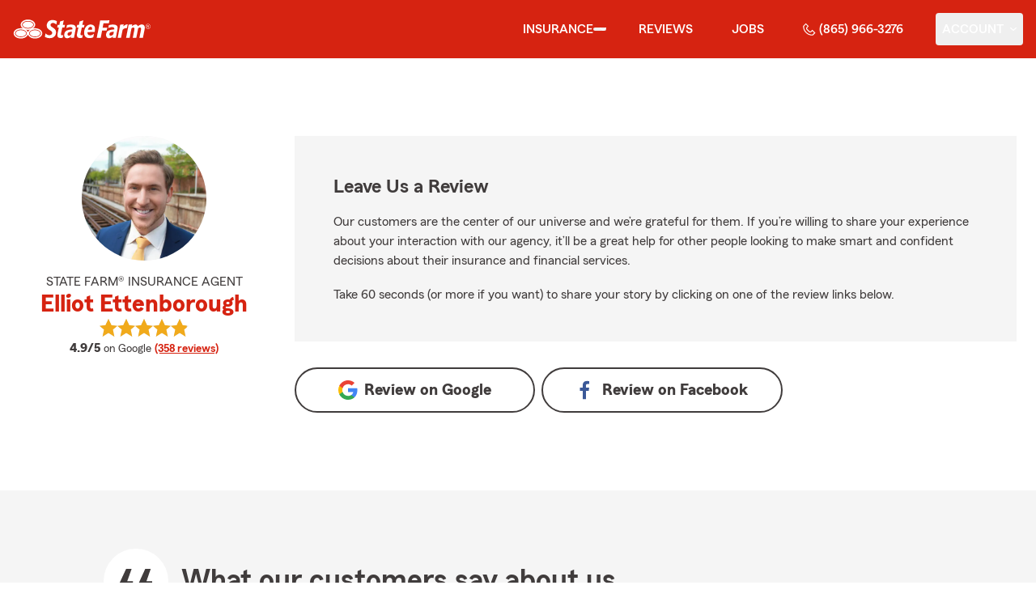

--- FILE ---
content_type: text/html
request_url: https://myknoxagent.com/reviews
body_size: 45366
content:
<!DOCTYPE html>
<html lang="en" class="font-sans antialiased leading-tight text-sf-charcoal">

<head>
    
    
    <!-- start partial: head/meta.hbs -->
    <meta charset='utf-8' />
    <meta name='viewport' content='width=device-width, initial-scale=1, minimal-ui' />
    <meta name='format-detection' content='telephone=no' />
    <meta name='siteType' content='mirus.mirus_m2' />
    <meta name='agentId' content='27PJX8F9NGF' />
    <meta name='referrer' content='origin' />
    <meta name='peachy' content='[base64]' />
    <meta name='mobile-web-app-capable' content='yes' />
    
    <meta name='keywords' content='' />
    <meta name='description' content='Star-Power | See why we love our customers, and why they love us | Review Our 5-Star Reviews.' />
    
    <meta property='og:title' content='Knoxville TN State Farm® 5-Star Agent Elliot Ettenborough' />
    <meta property='og:type' content='website' />
    <meta property='og:url' content='https://myknoxagent.com' />
    <meta property='og:site_name' content='Knoxville TN State Farm® 5-Star Agent Elliot Ettenborough' />
    <meta property='og:description' content='Star-Power | See why we love our customers, and why they love us | Review Our 5-Star Reviews.' />
    <meta property='og:image' content='https://ephemera.mirus.io/imgr/250x0/https://storage.googleapis.com/static.mirus.io/images/dco/mx/approvals/accepted/27PJX8F9NGF_agent_avatar_20231201152628Z_myknoxagent_com_gmqenefbql.jpg' />
    
    <meta name='geo.position' content='35.89842;-84.127058' />
    <meta name='geo.placename' content='Knoxville,TN' />
    <meta name='geo.region' content='US-TN' />
    
    <meta name='twitter:card' content='summary_large_image' />
    <meta name='twitter:title' content='Knoxville TN State Farm® 5-Star Agent Elliot Ettenborough' />
    <meta name='twitter:description' content='Star-Power | See why we love our customers, and why they love us | Review Our 5-Star Reviews.' />
    <meta name='twitter:image' content='https://ephemera.mirus.io/imgr/250x0/https://storage.googleapis.com/static.mirus.io/images/dco/mx/approvals/accepted/27PJX8F9NGF_agent_avatar_20231201152628Z_myknoxagent_com_gmqenefbql.jpg' />
    <meta name='twitter:domain' content='https://myknoxagent.com' />
    
    <meta name='mirus:productType' content='m2' />
    <meta name='mirus:branch' content='master' />
    <meta name='mirus:engineSHA' content='c13e47d3' />
    <meta name='mirus:configId' content='' />
    <meta name='mirus:renderedAt:UTC' content='2026-01-23T13:07:26.748Z' />
    <meta name='mirus:renderedAt:MiddleWest' content='January 23, 2026 at 7:07:26 AM CST' />
    <meta name='mirus:srcTemplate' content='m2-review.hbs' />
    
        <meta name="google-site-verification" content='google-site-verification&#x3D;Jt8BrLoQ3ygNB_X3Bnrq2JOoJZ5bSVeMfjPKCmFbq3Q' />
    
    
        <script type="text/javascript">
            window.dataLayer = window.dataLayer || {};
            dl = window.dataLayer;
            dl.screenId = dl.screenId || '27PJX8F9NGF';
            dl.pageName = dl.pageName || 'agent-micro-m';
        </script>
    
    <!-- end partial: head/meta.hbs -->
    
    
    
    <!-- start partial: head/ldjson.hbs -->
    <script type='application/ld+json'>
    {
        "@context": "http://schema.org/",
        "@type":  ["InsuranceAgency"],
        "name": "Elliot Ettenborough - State Farm Agent - Knoxville, TN",
        "description": "Knoxville TN State Farm Agent Elliot Ettenborough can provide free quotes for home, life, auto insurance and more. Call (865) 966-3276 for your insurance needs today.",
        "telephone": ["8659663276"],
        "geo": {
            "@type": "GeoCoordinates",
            "latitude": 35.89842,
            "longitude": -84.127058
        },
        "address": {
            "addressCountry": "United States",
            "@type": "PostalAddress",
            "addressLocality": "Knoxville",
            "addressRegion": "TN",
            "postalCode": "37922-0702",
            "streetAddress": "10421 Hickory Path Way Suite 102 "
        },
        "url": "https://myknoxagent.com",
        "sameAs": [
                "https://www.facebook.com/107738380982051",
                "https://www.linkedin.com/in/knoxvillestatefarm",
                "https://www.instagram.com/statefarmtennessee/"
        ],
        "founder": {
            "@type": "Person",
            "name": "Elliot Ettenborough",
            "image": "https://ephemera.mirus.io/imgr/250x0/https://storage.googleapis.com/static.mirus.io/images/dco/mx/approvals/accepted/27PJX8F9NGF_agent_avatar_20231201152628Z_myknoxagent_com_gmqenefbql.jpg",
            "jobTitle": "State Farm Agent"
        },
        "brand": "State Farm",
        "parentOrganization": "State Farm",
        "logo": "https://ephemera.mirus.io/cache/storage.googleapis.com/tintype.mirus.io/mx-static-shared-assets/master/382bf75bbaa1b2e5777c46149687fccbd9c7cd5f/img/sf-corporate-logo.webp",
        "branchOf": {
            "@type": "Organization",
            "name": "State Farm",
            "logo": "https://ephemera.mirus.io/cache/storage.googleapis.com/tintype.mirus.io/mx-static-shared-assets/master/382bf75bbaa1b2e5777c46149687fccbd9c7cd5f/img/sf-corporate-logo.webp",
            "brand": "State Farm",
            "parentOrganization": "State Farm"
        },
        "hasMap": "https://www.google.com/maps/search/?api=1&z=22&query=35.89842%2C-84.127058&query_place_id=ChIJ_6ZQsqEvXIgRVyGGqL9A6ts",
            "openingHoursSpecification": [
      {
        "@type": "OpeningHoursSpecification",
        "dayOfWeek": [
          "Monday",
          "Tuesday",
          "Wednesday",
          "Thursday",
          "Friday"
        ],
        "opens": "09:00",
        "closes": "17:00"
      }
    ],
        "makesOffer": [
                {
                    "@type": "Offer",
                    "@context": "http://schema.org/",
                    "name": "Auto Insurance",
                    "description": "Knoxville TN State Farm Agent Elliot Ettenborough can provide a free quote for auto insurance as well as home, life and more. Call (865) 966-3276 today for a free quote!",
                    "url": "https:///insurance/auto"
                },
                {
                    "@type": "Offer",
                    "@context": "http://schema.org/",
                    "name": "Motorcycle Insurance",
                    "description": "Call (865) 966-3276 for motorcycle insurance &amp; more. Get a free motorcycle insurance quote from State Farm Agent Elliot Ettenborough in Knoxville, TN",
                    "url": "https:///insurance/motorcycle"
                },
                {
                    "@type": "Offer",
                    "@context": "http://schema.org/",
                    "name": "Homeowners Insurance",
                    "description": "For State Farm home insurance and more in Knoxville, TN call Elliot Ettenborough at (865) 966-3276. Get a free home insurance quote today!",
                    "url": "https:///insurance/homeowners"
                },
                {
                    "@type": "Offer",
                    "@context": "http://schema.org/",
                    "name": "Condo Insurance",
                    "description": "TN condo, car, life insurance and more in Knoxville, TN call Elliot Ettenborough in Knoxville.  Call (865) 966-3276 today for a free quote!",
                    "url": "https:///insurance/condo"
                },
                {
                    "@type": "Offer",
                    "@context": "http://schema.org/",
                    "name": "Renters Insurance",
                    "description": "For State Farm renters insurance and more in Knoxville, TN call Elliot Ettenborough at (865) 966-3276. Get a free renters insurance quote today!",
                    "url": "https:///insurance/renters"
                },
                {
                    "@type": "Offer",
                    "@context": "http://schema.org/",
                    "name": "Business Insurance",
                    "description": "For State Farm business, auto, life insurance and more in Knoxville, TN call Elliot Ettenborough at (865) 966-3276. Get a free quote for your business today!",
                    "url": "https:///insurance/business"
                },
                {
                    "@type": "Offer",
                    "@context": "http://schema.org/",
                    "name": "Life Insurance",
                    "description": "For State Farm life insurance and more in Knoxville, TN call Elliot Ettenborough at (865) 966-3276. Get a free life insurance quote today!",
                    "url": "https:///insurance/life"
                },
                {
                    "@type": "Offer",
                    "@context": "http://schema.org/",
                    "name": "Rec Vehicles Insurance",
                    "description": "Call (865) 966-3276 for RV, travel/camping trailer insurance and more. Get a free RV insurance quote from State Farm Agent Elliot Ettenborough in Knoxville, TN",
                    "url": "https:///insurance/recreational-vehicles"
                },
                {
                    "@type": "Offer",
                    "@context": "http://schema.org/",
                    "name": "Boat Insurance",
                    "description": "For State Farm boat insurance and more in Knoxville, TN call Elliot Ettenborough at (865) 966-3276. Get a free boat insurance quote today!",
                    "url": "https:///insurance/boat"
                }
        ],
            "areaServed": ["Knoxville, TN"]
    }
    </script><!-- end partial: head/ldjson.hbs -->
    
    <title>Knoxville TN State Farm® 5-Star Agent Elliot Ettenborough</title>

    <link rel="manifest" href="/manifest.webmanifest" />
    <link rel="icon" href="/favicon.ico" sizes="32x32" />
    <link rel="icon" type="image/svg+xml" href="https://ephemera.mirus.io/cache/storage.googleapis.com/tintype.mirus.io/mx-static-shared-assets/master/382bf75bbaa1b2e5777c46149687fccbd9c7cd5f/img/icon.svg" />
    <link rel="apple-touch-icon" href="https://ephemera.mirus.io/cache/storage.googleapis.com/tintype.mirus.io/mx-static-shared-assets/master/382bf75bbaa1b2e5777c46149687fccbd9c7cd5f/img/apple-touch-icon.webp" />

    <style>
*,:after,:before{--tw-border-spacing-x:0;--tw-border-spacing-y:0;--tw-translate-x:0;--tw-translate-y:0;--tw-rotate:0;--tw-skew-x:0;--tw-skew-y:0;--tw-scale-x:1;--tw-scale-y:1;--tw-pan-x: ;--tw-pan-y: ;--tw-pinch-zoom: ;--tw-scroll-snap-strictness:proximity;--tw-gradient-from-position: ;--tw-gradient-via-position: ;--tw-gradient-to-position: ;--tw-ordinal: ;--tw-slashed-zero: ;--tw-numeric-figure: ;--tw-numeric-spacing: ;--tw-numeric-fraction: ;--tw-ring-inset: ;--tw-ring-offset-width:0px;--tw-ring-offset-color:#fff;--tw-ring-color:rgba(59,130,246,.5);--tw-ring-offset-shadow:0 0 #0000;--tw-ring-shadow:0 0 #0000;--tw-shadow:0 0 #0000;--tw-shadow-colored:0 0 #0000;--tw-blur: ;--tw-brightness: ;--tw-contrast: ;--tw-grayscale: ;--tw-hue-rotate: ;--tw-invert: ;--tw-saturate: ;--tw-sepia: ;--tw-drop-shadow: ;--tw-backdrop-blur: ;--tw-backdrop-brightness: ;--tw-backdrop-contrast: ;--tw-backdrop-grayscale: ;--tw-backdrop-hue-rotate: ;--tw-backdrop-invert: ;--tw-backdrop-opacity: ;--tw-backdrop-saturate: ;--tw-backdrop-sepia: ;--tw-contain-size: ;--tw-contain-layout: ;--tw-contain-paint: ;--tw-contain-style: }::backdrop{--tw-border-spacing-x:0;--tw-border-spacing-y:0;--tw-translate-x:0;--tw-translate-y:0;--tw-rotate:0;--tw-skew-x:0;--tw-skew-y:0;--tw-scale-x:1;--tw-scale-y:1;--tw-pan-x: ;--tw-pan-y: ;--tw-pinch-zoom: ;--tw-scroll-snap-strictness:proximity;--tw-gradient-from-position: ;--tw-gradient-via-position: ;--tw-gradient-to-position: ;--tw-ordinal: ;--tw-slashed-zero: ;--tw-numeric-figure: ;--tw-numeric-spacing: ;--tw-numeric-fraction: ;--tw-ring-inset: ;--tw-ring-offset-width:0px;--tw-ring-offset-color:#fff;--tw-ring-color:rgba(59,130,246,.5);--tw-ring-offset-shadow:0 0 #0000;--tw-ring-shadow:0 0 #0000;--tw-shadow:0 0 #0000;--tw-shadow-colored:0 0 #0000;--tw-blur: ;--tw-brightness: ;--tw-contrast: ;--tw-grayscale: ;--tw-hue-rotate: ;--tw-invert: ;--tw-saturate: ;--tw-sepia: ;--tw-drop-shadow: ;--tw-backdrop-blur: ;--tw-backdrop-brightness: ;--tw-backdrop-contrast: ;--tw-backdrop-grayscale: ;--tw-backdrop-hue-rotate: ;--tw-backdrop-invert: ;--tw-backdrop-opacity: ;--tw-backdrop-saturate: ;--tw-backdrop-sepia: ;--tw-contain-size: ;--tw-contain-layout: ;--tw-contain-paint: ;--tw-contain-style: }*,:after,:before{border:0 solid #000;box-sizing:border-box}:after,:before{--tw-content:""}:host,html{line-height:1.5;-webkit-text-size-adjust:100%;font-family:ui-sans-serif,system-ui,sans-serif,Apple Color Emoji,Segoe UI Emoji,Segoe UI Symbol,Noto Color Emoji;font-feature-settings:normal;font-variation-settings:normal;-moz-tab-size:4;-o-tab-size:4;tab-size:4;-webkit-tap-highlight-color:transparent}body{line-height:inherit;margin:0}hr{border-top-width:1px;color:inherit;height:0}abbr:where([title]){-webkit-text-decoration:underline dotted;text-decoration:underline dotted}h1,h2,h3,h4,h5,h6{font-size:inherit;font-weight:inherit}a{color:inherit;text-decoration:inherit}b,strong{font-weight:bolder}code,kbd,pre,samp{font-family:ui-monospace,SFMono-Regular,Menlo,Monaco,Consolas,Liberation Mono,Courier New,monospace;font-feature-settings:normal;font-size:1em;font-variation-settings:normal}small{font-size:80%}sub,sup{font-size:75%;line-height:0;position:relative;vertical-align:baseline}sub{bottom:-.25em}sup{top:-.5em}table{border-collapse:collapse;border-color:inherit;text-indent:0}button,input,optgroup,select,textarea{color:inherit;font-family:inherit;font-feature-settings:inherit;font-size:100%;font-variation-settings:inherit;font-weight:inherit;letter-spacing:inherit;line-height:inherit;margin:0;padding:0}button,select{text-transform:none}button,input:where([type=button]),input:where([type=reset]),input:where([type=submit]){-webkit-appearance:button;background-color:transparent;background-image:none}:-moz-focusring{outline:auto}:-moz-ui-invalid{box-shadow:none}progress{vertical-align:baseline}::-webkit-inner-spin-button,::-webkit-outer-spin-button{height:auto}[type=search]{-webkit-appearance:textfield;outline-offset:-2px}::-webkit-search-decoration{-webkit-appearance:none}::-webkit-file-upload-button{-webkit-appearance:button;font:inherit}summary{display:list-item}blockquote,dd,dl,figure,h1,h2,h3,h4,h5,h6,hr,p,pre{margin:0}fieldset{margin:0}fieldset,legend{padding:0}menu,ol,ul{list-style:none;margin:0;padding:0}dialog{padding:0}textarea{resize:vertical}input::-moz-placeholder,textarea::-moz-placeholder{color:#a1a1aa;opacity:1}input::placeholder,textarea::placeholder{color:#a1a1aa;opacity:1}[role=button],button{cursor:pointer}:disabled{cursor:default}audio,canvas,embed,iframe,img,object,svg,video{display:block;vertical-align:middle}img,video{height:auto;max-width:100%}[hidden]:where(:not([hidden=until-found])){display:none}@font-face{font-display:swap;font-family:SourceSansPro-Reg;font-style:normal;font-weight:400;src:url("https://ephemera.mirus.io/cache/storage.googleapis.com/tintype.mirus.io/mx-static-shared-assets/master/382bf75bbaa1b2e5777c46149687fccbd9c7cd5f/fonts/SourceSansPro-Regular.woff2") format("woff2"),url("https://ephemera.mirus.io/cache/storage.googleapis.com/tintype.mirus.io/mx-static-shared-assets/master/382bf75bbaa1b2e5777c46149687fccbd9c7cd5f/fonts/SourceSansPro-Regular.woff") format("woff")}@font-face{font-display:swap;font-family:MecherleSans-Reg;font-style:normal;font-weight:400;src:url("https://ephemera.mirus.io/cache/storage.googleapis.com/tintype.mirus.io/mx-static-shared-assets/master/382bf75bbaa1b2e5777c46149687fccbd9c7cd5f/fonts/sf/MecherleSans-Regular.woff2") format("woff2"),url("https://ephemera.mirus.io/cache/storage.googleapis.com/tintype.mirus.io/mx-static-shared-assets/master/382bf75bbaa1b2e5777c46149687fccbd9c7cd5f/fonts/sf/MecherleSans-Regular.woff") format("woff"),url("https://ephemera.mirus.io/cache/storage.googleapis.com/tintype.mirus.io/mx-static-shared-assets/master/382bf75bbaa1b2e5777c46149687fccbd9c7cd5f/fonts/sf/MecherleSans-Regular.ttf") format("truetype"),url("https://ephemera.mirus.io/cache/storage.googleapis.com/tintype.mirus.io/mx-static-shared-assets/master/382bf75bbaa1b2e5777c46149687fccbd9c7cd5f/fonts/sf/MecherleSans-Regular.otf") format("opentype")}@font-face{font-display:swap;font-family:MecherleSans-Med;font-style:normal;font-weight:500;src:url("https://ephemera.mirus.io/cache/storage.googleapis.com/tintype.mirus.io/mx-static-shared-assets/master/382bf75bbaa1b2e5777c46149687fccbd9c7cd5f/fonts/sf/MecherleSans-Medium.woff2") format("woff2"),url("https://ephemera.mirus.io/cache/storage.googleapis.com/tintype.mirus.io/mx-static-shared-assets/master/382bf75bbaa1b2e5777c46149687fccbd9c7cd5f/fonts/sf/MecherleSans-Medium.woff") format("woff"),url("https://ephemera.mirus.io/cache/storage.googleapis.com/tintype.mirus.io/mx-static-shared-assets/master/382bf75bbaa1b2e5777c46149687fccbd9c7cd5f/fonts/sf/MecherleSans-Medium.ttf") format("truetype"),url("https://ephemera.mirus.io/cache/storage.googleapis.com/tintype.mirus.io/mx-static-shared-assets/master/382bf75bbaa1b2e5777c46149687fccbd9c7cd5f/fonts/sf/MecherleSans-Medium.otf") format("opentype")}@font-face{font-display:swap;font-family:MecherleSans-Semi;font-style:normal;font-weight:600;src:url("https://ephemera.mirus.io/cache/storage.googleapis.com/tintype.mirus.io/mx-static-shared-assets/master/382bf75bbaa1b2e5777c46149687fccbd9c7cd5f/fonts/sf/MecherleSans-SemiBold.woff2") format("woff2"),url("https://ephemera.mirus.io/cache/storage.googleapis.com/tintype.mirus.io/mx-static-shared-assets/master/382bf75bbaa1b2e5777c46149687fccbd9c7cd5f/fonts/sf/MecherleSans-SemiBold.woff") format("woff"),url("https://ephemera.mirus.io/cache/storage.googleapis.com/tintype.mirus.io/mx-static-shared-assets/master/382bf75bbaa1b2e5777c46149687fccbd9c7cd5f/fonts/sf/MecherleSans-SemiBold.ttf") format("truetype"),url("https://ephemera.mirus.io/cache/storage.googleapis.com/tintype.mirus.io/mx-static-shared-assets/master/382bf75bbaa1b2e5777c46149687fccbd9c7cd5f/fonts/sf/MecherleSans-SemiBold.otf") format("opentype")}@font-face{font-display:swap;font-family:MecherleSans-Bold;font-style:normal;font-weight:700;src:url("https://ephemera.mirus.io/cache/storage.googleapis.com/tintype.mirus.io/mx-static-shared-assets/master/382bf75bbaa1b2e5777c46149687fccbd9c7cd5f/fonts/sf/MecherleSans-Bold.woff2") format("woff2"),url("https://ephemera.mirus.io/cache/storage.googleapis.com/tintype.mirus.io/mx-static-shared-assets/master/382bf75bbaa1b2e5777c46149687fccbd9c7cd5f/fonts/sf/MecherleSans-Bold.woff") format("woff"),url("https://ephemera.mirus.io/cache/storage.googleapis.com/tintype.mirus.io/mx-static-shared-assets/master/382bf75bbaa1b2e5777c46149687fccbd9c7cd5f/fonts/sf/MecherleSans-Bold.ttf") format("truetype"),url("https://ephemera.mirus.io/cache/storage.googleapis.com/tintype.mirus.io/mx-static-shared-assets/master/382bf75bbaa1b2e5777c46149687fccbd9c7cd5f/fonts/sf/MecherleSans-Bold.otf") format("opentype")}@font-face{font-display:swap;font-family:MecherleLegal-Reg;font-style:normal;font-weight:400;src:url("https://ephemera.mirus.io/cache/storage.googleapis.com/tintype.mirus.io/mx-static-shared-assets/master/382bf75bbaa1b2e5777c46149687fccbd9c7cd5f/fonts/sf/MecherleLegal-Regular.woff2") format("woff2"),url("https://ephemera.mirus.io/cache/storage.googleapis.com/tintype.mirus.io/mx-static-shared-assets/master/382bf75bbaa1b2e5777c46149687fccbd9c7cd5f/fonts/sf/MecherleLegal-Regular.woff") format("woff"),url("https://ephemera.mirus.io/cache/storage.googleapis.com/tintype.mirus.io/mx-static-shared-assets/master/382bf75bbaa1b2e5777c46149687fccbd9c7cd5f/fonts/sf/MecherleLegal-Regular.ttf") format("truetype"),url("https://ephemera.mirus.io/cache/storage.googleapis.com/tintype.mirus.io/mx-static-shared-assets/master/382bf75bbaa1b2e5777c46149687fccbd9c7cd5f/fonts/sf/MecherleLegal-Regular.otf") format("opentype")}@font-face{font-display:swap;font-family:MecherleLegal-Med;font-style:normal;font-weight:500;src:url("https://ephemera.mirus.io/cache/storage.googleapis.com/tintype.mirus.io/mx-static-shared-assets/master/382bf75bbaa1b2e5777c46149687fccbd9c7cd5f/fonts/sf/MecherleLegal-Medium.woff2") format("woff2"),url("https://ephemera.mirus.io/cache/storage.googleapis.com/tintype.mirus.io/mx-static-shared-assets/master/382bf75bbaa1b2e5777c46149687fccbd9c7cd5f/fonts/sf/MecherleLegal-Medium.woff") format("woff"),url("https://ephemera.mirus.io/cache/storage.googleapis.com/tintype.mirus.io/mx-static-shared-assets/master/382bf75bbaa1b2e5777c46149687fccbd9c7cd5f/fonts/sf/MecherleLegal-Medium.ttf") format("truetype"),url("https://ephemera.mirus.io/cache/storage.googleapis.com/tintype.mirus.io/mx-static-shared-assets/master/382bf75bbaa1b2e5777c46149687fccbd9c7cd5f/fonts/sf/MecherleLegal-Medium.otf") format("opentype")}@font-face{font-display:swap;font-family:MecherleSlab-Reg;font-style:normal;font-weight:400;src:url("https://ephemera.mirus.io/cache/storage.googleapis.com/tintype.mirus.io/mx-static-shared-assets/master/382bf75bbaa1b2e5777c46149687fccbd9c7cd5f/fonts/sf/MecherleSlab-Regular.woff2") format("woff2"),url("https://ephemera.mirus.io/cache/storage.googleapis.com/tintype.mirus.io/mx-static-shared-assets/master/382bf75bbaa1b2e5777c46149687fccbd9c7cd5f/fonts/sf/MecherleSlab-Regular.woff") format("woff"),url("https://ephemera.mirus.io/cache/storage.googleapis.com/tintype.mirus.io/mx-static-shared-assets/master/382bf75bbaa1b2e5777c46149687fccbd9c7cd5f/fonts/sf/MecherleSlab-Regular.ttf") format("truetype"),url("https://ephemera.mirus.io/cache/storage.googleapis.com/tintype.mirus.io/mx-static-shared-assets/master/382bf75bbaa1b2e5777c46149687fccbd9c7cd5f/fonts/sf/MecherleSlab-Regular.otf") format("opentype")}.container{width:100%}@media (min-width:640px){.container{max-width:640px}}@media (min-width:768px){.container{max-width:768px}}@media (min-width:1024px){.container{max-width:1024px}}@media (min-width:1280px){.container{max-width:1280px}}@media (min-width:1536px){.container{max-width:1536px}}.btn{align-items:center;border-radius:9999px;cursor:pointer;display:flex;font-family:MecherleSans-Bold,SourceSansPro-Reg,Arial,sans-serif;font-size:1.125rem;font-weight:700;justify-content:center;line-height:1.75rem;padding:.75rem 1.25rem;text-align:center;transition-duration:.15s;transition-property:color,background-color,border-color,text-decoration-color,fill,stroke,opacity,box-shadow,transform,filter,backdrop-filter;transition-timing-function:cubic-bezier(.4,0,.2,1);transition-timing-function:cubic-bezier(0,0,.2,1);width:100%}.btn:focus-visible{outline:2px solid transparent;outline-offset:2px;--tw-ring-offset-shadow:var(--tw-ring-inset) 0 0 0 var(--tw-ring-offset-width) var(--tw-ring-offset-color);--tw-ring-shadow:var(--tw-ring-inset) 0 0 0 calc(3px + var(--tw-ring-offset-width)) var(--tw-ring-color);box-shadow:var(--tw-ring-offset-shadow),var(--tw-ring-shadow),var(--tw-shadow,0 0 #0000);--tw-ring-opacity:1;--tw-ring-color:rgb(170 27 13/var(--tw-ring-opacity,1));--tw-ring-offset-width:2px}@media (min-width:640px){.btn{font-size:1.125rem;line-height:1.75rem}}@media (min-width:768px){.btn{font-size:1.25rem;line-height:1.75rem}}.btn-primary{--tw-bg-opacity:1;background-color:rgb(214 35 17/var(--tw-bg-opacity,1));--tw-text-opacity:1;color:rgb(255 255 255/var(--tw-text-opacity,1))}.btn-primary:hover{--tw-bg-opacity:1;background-color:rgb(170 27 13/var(--tw-bg-opacity,1))}.btn-primary:focus-visible{--tw-bg-opacity:1;background-color:rgb(170 27 13/var(--tw-bg-opacity,1))}.btn-secondary{border-width:2px;--tw-border-opacity:1;border-color:rgb(214 35 17/var(--tw-border-opacity,1));--tw-text-opacity:1;color:rgb(214 35 17/var(--tw-text-opacity,1))}.btn-secondary:hover{--tw-bg-opacity:1;background-color:rgb(214 35 17/var(--tw-bg-opacity,1));--tw-text-opacity:1;color:rgb(255 255 255/var(--tw-text-opacity,1))}.btn-tab{border-top-left-radius:.5rem;border-top-right-radius:.5rem;font-size:1.125rem;line-height:1.75rem;margin-bottom:-.5rem;max-width:24rem;padding:.75rem .75rem 1.25rem;width:100%;--tw-text-opacity:1;color:rgb(0 0 0/var(--tw-text-opacity,1));font-family:MecherleSans-Med,SourceSansPro-Reg,Arial,sans-serif;transition-duration:.15s;transition-property:all;transition-timing-function:cubic-bezier(.4,0,.2,1);transition-timing-function:cubic-bezier(0,0,.2,1)}.btn-tab,.btn-tab:focus{outline:2px solid transparent;outline-offset:2px}.btn-tab:focus{--tw-translate-y:-0.5rem;border-top-width:2px;transform:translate(var(--tw-translate-x),var(--tw-translate-y)) rotate(var(--tw-rotate)) skewX(var(--tw-skew-x)) skewY(var(--tw-skew-y)) scaleX(var(--tw-scale-x)) scaleY(var(--tw-scale-y));--tw-border-opacity:1;border-color:rgb(214 35 17/var(--tw-border-opacity,1))}.career-plug-description ul{list-style-position:inside;list-style-type:disc}.career-plug-description p{margin-top:1rem}.career-plug-description .trix-content>:not([hidden])~:not([hidden]){--tw-space-y-reverse:0;margin-bottom:calc(.5rem*var(--tw-space-y-reverse));margin-top:calc(.5rem*(1 - var(--tw-space-y-reverse)))}.career-plug-description .trix-content h2,.career-plug-description .trix-content strong{display:block;font-size:1.5rem;font-weight:600;margin-bottom:1rem;margin-top:2rem!important;--tw-text-opacity:1;color:rgb(214 35 17/var(--tw-text-opacity,1))}.career-plug-description .job-compensation{margin-top:1rem}.sentence-case{text-transform:lowercase}.sentence-case:first-letter{text-transform:uppercase}.m2-radio-input:not(:checked):not(:focus)+label:hover:before{--tw-border-opacity:1;border-color:rgb(64 60 60/var(--tw-border-opacity,1))}.m2-radio-input:checked+label:before{background-size:.75rem;transition-duration:.15s;transition-property:all;transition-timing-function:cubic-bezier(.4,0,.2,1)}.m2-radio-input:checked:active+label:before,.m2-radio-input:focus+label:before{--tw-ring-offset-shadow:var(--tw-ring-inset) 0 0 0 var(--tw-ring-offset-width) var(--tw-ring-offset-color);--tw-ring-shadow:var(--tw-ring-inset) 0 0 0 calc(2px + var(--tw-ring-offset-width)) var(--tw-ring-color);box-shadow:var(--tw-ring-offset-shadow),var(--tw-ring-shadow),var(--tw-shadow,0 0 #0000);--tw-ring-opacity:1;--tw-ring-color:rgb(214 35 17/var(--tw-ring-opacity,1));--tw-ring-offset-width:2px}.m2-radio-label:before{background-image:url("data:image/svg+xml;charset=utf8,%3Csvg xmlns='http://www.w3.org/2000/svg' viewBox='0 0 16 16'%3E%3Cg class='nc-icon-wrapper' fill='%23f23c20'%3E%3Ccircle cx='8' cy='8' r='8' fill='%23f23c20'%3E%3C/circle%3E%3C/g%3E%3C/svg%3E");background-size:0;border-radius:9999px;border-width:2px;content:"";display:inline-block;flex-shrink:0;height:1.5rem;margin-right:.5rem;position:relative;width:1.5rem;--tw-border-opacity:1;background-position:50%;background-repeat:no-repeat;border-color:rgb(156 156 156/var(--tw-border-opacity,1));transition-duration:.15s;transition-property:all;transition-timing-function:cubic-bezier(.4,0,.2,1)}.m2-contact-form-checkbox{position:relative}.m2-contact-form-checkbox input:focus:not(:focus-visible){outline:none}.m2-contact-form-checkbox input:focus+.m2-checkbox-label{border-radius:.25rem;--tw-ring-offset-shadow:var(--tw-ring-inset) 0 0 0 var(--tw-ring-offset-width) var(--tw-ring-offset-color);--tw-ring-shadow:var(--tw-ring-inset) 0 0 0 calc(2px + var(--tw-ring-offset-width)) var(--tw-ring-color);box-shadow:var(--tw-ring-offset-shadow),var(--tw-ring-shadow),var(--tw-shadow,0 0 #0000);--tw-ring-opacity:1;--tw-ring-color:rgb(214 35 17/var(--tw-ring-opacity,1))}.m2-contact-form-checkbox input:checked+.m2-checkbox-label:before{border-style:none;--tw-bg-opacity:1;background-color:rgb(214 35 17/var(--tw-bg-opacity,1))}.m2-contact-form-checkbox input:checked+.m2-checkbox-label .path{stroke:#fff;stroke-dashoffset:0}.m2-checkbox-input{clip:rect(1px,1px,1px,1px)}.m2-checkbox-label{-webkit-user-select:none;-moz-user-select:none;user-select:none}.m2-checkbox-label .path{stroke:#f20c23;stroke-dasharray:111.46px;stroke-dashoffset:111.46px;transition:all .35s ease-out}.m2-checkbox-label:before{border-color:rgb(156 156 156/var(--tw-border-opacity,1));border-radius:.25rem;border-width:1px;content:"";display:inline-block;height:1.5rem;left:0;margin-right:.75rem;position:absolute;transition-duration:.3s;transition-property:all;transition-timing-function:cubic-bezier(.4,0,.2,1);transition-timing-function:cubic-bezier(0,0,.2,1);width:1.5rem}.m2-checkbox-label:before,.m2-form-input{--tw-border-opacity:1}.m2-form-input{border-bottom-width:1px;border-color:rgb(64 60 60/var(--tw-border-opacity,1));height:3rem;width:100%;--tw-bg-opacity:1;background-color:rgb(245 245 245/var(--tw-bg-opacity,1));padding:.75rem;--tw-text-opacity:1;color:rgb(64 60 60/var(--tw-text-opacity,1))}.m2-form-input::-moz-placeholder{color:transparent}.m2-form-input::placeholder{color:transparent}.m2-form-input{transition-duration:.15s;transition-property:color,background-color,border-color,text-decoration-color,fill,stroke;transition-timing-function:cubic-bezier(.4,0,.2,1)}.m2-form-input,.m2-form-input:focus{outline:2px solid transparent;outline-offset:2px}.m2-form-input:focus{border-bottom-width:2px;--tw-border-opacity:1;border-color:rgb(34 197 94/var(--tw-border-opacity,1))}.m2-form-input[error]{border-bottom-width:2px;--tw-border-opacity:1;border-color:rgb(170 27 13/var(--tw-border-opacity,1))}.more-text-message p:not(:first-child),.more-text-message ul{margin-top:.5rem}.more-text-message ul li{list-style-type:disc;margin-left:2.5rem;margin-top:.5rem;padding-left:.75rem}.more-text-message ul li li{list-style:circle}.sr-only{height:1px;margin:-1px;overflow:hidden;padding:0;position:absolute;width:1px;clip:rect(0,0,0,0);border-width:0;white-space:nowrap}.pointer-events-none{pointer-events:none}.pointer-events-auto{pointer-events:auto}.visible{visibility:visible}.collapse{visibility:collapse}.fixed{position:fixed}.\!absolute{position:absolute!important}.absolute{position:absolute}.relative{position:relative}.sticky{position:sticky}.inset-0{inset:0}.inset-x-0{left:0;right:0}.-right-6{right:-1.5rem}.-top-24{top:-6rem}.-top-4{top:-1rem}.bottom-0{bottom:0}.bottom-1{bottom:.25rem}.bottom-1\/2{bottom:50%}.bottom-28{bottom:7rem}.bottom-4{bottom:1rem}.left-0{left:0}.left-1{left:.25rem}.left-1\/2{left:50%}.left-2{left:.5rem}.left-6{left:1.5rem}.left-auto{left:auto}.right-0{right:0}.right-1{right:.25rem}.right-1\/2{right:50%}.right-2{right:.5rem}.right-4{right:1rem}.right-6{right:1.5rem}.right-8{right:2rem}.top-0{top:0}.top-1{top:.25rem}.top-1\/2{top:50%}.top-36{top:9rem}.top-6{top:1.5rem}.top-72{top:18rem}.top-\[72px\]{top:72px}.top-full{top:100%}.-z-10{z-index:-10}.z-0{z-index:0}.z-10{z-index:10}.z-30{z-index:30}.z-50{z-index:50}.col-span-1{grid-column:span 1/span 1}.col-span-2{grid-column:span 2/span 2}.col-span-3{grid-column:span 3/span 3}.col-span-5{grid-column:span 5/span 5}.col-span-6{grid-column:span 6/span 6}.col-span-9{grid-column:span 9/span 9}.col-span-full{grid-column:1/-1}.float-right{float:right}.\!m-0{margin:0!important}.m-0{margin:0}.m-2{margin:.5rem}.m-3{margin:.75rem}.m-auto{margin:auto}.-mx-6{margin-left:-1.5rem;margin-right:-1.5rem}.-my-1{margin-bottom:-.25rem;margin-top:-.25rem}.mx-2{margin-left:.5rem;margin-right:.5rem}.mx-4{margin-left:1rem;margin-right:1rem}.mx-6{margin-left:1.5rem;margin-right:1.5rem}.mx-auto{margin-left:auto;margin-right:auto}.my-12{margin-bottom:3rem;margin-top:3rem}.my-16{margin-bottom:4rem;margin-top:4rem}.my-2{margin-bottom:.5rem;margin-top:.5rem}.my-4{margin-bottom:1rem;margin-top:1rem}.my-5{margin-bottom:1.25rem;margin-top:1.25rem}.my-8{margin-bottom:2rem;margin-top:2rem}.my-auto{margin-bottom:auto;margin-top:auto}.-mb-1{margin-bottom:-.25rem}.-ml-5{margin-left:-1.25rem}.-mr-0\.5{margin-right:-.125rem}.-mr-1{margin-right:-.25rem}.-mr-1\.5{margin-right:-.375rem}.-mr-8{margin-right:-2rem}.-mt-0{margin-top:0}.-mt-0\.5{margin-top:-.125rem}.-mt-1{margin-top:-.25rem}.-mt-1\.5{margin-top:-.375rem}.-mt-16{margin-top:-4rem}.-mt-2{margin-top:-.5rem}.-mt-2\.5{margin-top:-.625rem}.-mt-3{margin-top:-.75rem}.-mt-4{margin-top:-1rem}.-mt-52{margin-top:-13rem}.mb-1{margin-bottom:.25rem}.mb-1\.5{margin-bottom:.375rem}.mb-10{margin-bottom:2.5rem}.mb-16{margin-bottom:4rem}.mb-2{margin-bottom:.5rem}.mb-3{margin-bottom:.75rem}.mb-4{margin-bottom:1rem}.mb-5{margin-bottom:1.25rem}.mb-6{margin-bottom:1.5rem}.mb-8{margin-bottom:2rem}.ml-1{margin-left:.25rem}.ml-1\.5{margin-left:.375rem}.ml-2{margin-left:.5rem}.ml-4{margin-left:1rem}.ml-8{margin-left:2rem}.ml-auto{margin-left:auto}.mr-1{margin-right:.25rem}.mr-2{margin-right:.5rem}.mr-4{margin-right:1rem}.mr-8{margin-right:2rem}.mt-0\.5{margin-top:.125rem}.mt-1{margin-top:.25rem}.mt-1\.5{margin-top:.375rem}.mt-16{margin-top:4rem}.mt-2{margin-top:.5rem}.mt-3{margin-top:.75rem}.mt-4{margin-top:1rem}.mt-5{margin-top:1.25rem}.mt-6{margin-top:1.5rem}.mt-8{margin-top:2rem}.mt-auto{margin-top:auto}.block{display:block}.inline-block{display:inline-block}.inline{display:inline}.flex{display:flex}.inline-flex{display:inline-flex}.grid{display:grid}.hidden{display:none}.aspect-1{aspect-ratio:1}.aspect-\[16\/9\]{aspect-ratio:16/9}.aspect-\[3\/2\]{aspect-ratio:3/2}.aspect-\[4\/3\]{aspect-ratio:4/3}.aspect-\[6\/1\]{aspect-ratio:6/1}.h-0{height:0}.h-0\.5{height:.125rem}.h-1{height:.25rem}.h-10{height:2.5rem}.h-11{height:2.75rem}.h-12{height:3rem}.h-16{height:4rem}.h-2{height:.5rem}.h-20{height:5rem}.h-3{height:.75rem}.h-32{height:8rem}.h-4{height:1rem}.h-44{height:11rem}.h-48{height:12rem}.h-5{height:1.25rem}.h-6{height:1.5rem}.h-8{height:2rem}.h-96{height:24rem}.h-\[172px\]{height:172px}.h-auto{height:auto}.h-fit{height:-moz-fit-content;height:fit-content}.h-full{height:100%}.h-svh{height:100svh}.max-h-100{max-height:25rem}.max-h-24{max-height:6rem}.max-h-full{max-height:100%}.w-0{width:0}.w-1{width:.25rem}.w-1\/2{width:50%}.w-1\/3{width:33.333333%}.w-1\/4{width:25%}.w-10{width:2.5rem}.w-11{width:2.75rem}.w-11\/12{width:91.666667%}.w-12{width:3rem}.w-16{width:4rem}.w-2{width:.5rem}.w-2\/3{width:66.666667%}.w-20{width:5rem}.w-4{width:1rem}.w-44{width:11rem}.w-5{width:1.25rem}.w-5\/6{width:83.333333%}.w-56{width:14rem}.w-6{width:1.5rem}.w-8{width:2rem}.w-auto{width:auto}.w-fit{width:-moz-fit-content;width:fit-content}.w-full{width:100%}.w-max{width:-moz-max-content;width:max-content}.w-screen{width:100vw}.min-w-0{min-width:0}.min-w-\[300px\]{min-width:300px}.min-w-\[4rem\]{min-width:4rem}.max-w-44{max-width:11rem}.max-w-\[10rem\]{max-width:10rem}.max-w-\[12rem\]{max-width:12rem}.max-w-\[164px\]{max-width:164px}.max-w-\[200px\]{max-width:200px}.max-w-\[50\%\]{max-width:50%}.max-w-full{max-width:100%}.max-w-lg{max-width:32rem}.max-w-md{max-width:28rem}.max-w-screen-2xl{max-width:1536px}.max-w-screen-lg{max-width:1024px}.max-w-screen-md{max-width:768px}.max-w-screen-sm{max-width:640px}.max-w-screen-xl{max-width:1280px}.max-w-sm{max-width:24rem}.max-w-xs{max-width:20rem}.flex-1{flex:1 1 0%}.shrink-0{flex-shrink:0}.flex-grow,.grow{flex-grow:1}.\!-translate-y-5{--tw-translate-y:-1.25rem!important;transform:translate(var(--tw-translate-x),var(--tw-translate-y)) rotate(var(--tw-rotate)) skewX(var(--tw-skew-x)) skewY(var(--tw-skew-y)) scaleX(var(--tw-scale-x)) scaleY(var(--tw-scale-y))!important}.-translate-x-full{--tw-translate-x:-100%}.-translate-x-full,.-translate-y-1\/2{transform:translate(var(--tw-translate-x),var(--tw-translate-y)) rotate(var(--tw-rotate)) skewX(var(--tw-skew-x)) skewY(var(--tw-skew-y)) scaleX(var(--tw-scale-x)) scaleY(var(--tw-scale-y))}.-translate-y-1\/2{--tw-translate-y:-50%}.-translate-y-2{--tw-translate-y:-0.5rem}.-translate-y-2,.-translate-y-full{transform:translate(var(--tw-translate-x),var(--tw-translate-y)) rotate(var(--tw-rotate)) skewX(var(--tw-skew-x)) skewY(var(--tw-skew-y)) scaleX(var(--tw-scale-x)) scaleY(var(--tw-scale-y))}.-translate-y-full{--tw-translate-y:-100%}.translate-x-0{--tw-translate-x:0px}.translate-x-0,.translate-x-1\/2{transform:translate(var(--tw-translate-x),var(--tw-translate-y)) rotate(var(--tw-rotate)) skewX(var(--tw-skew-x)) skewY(var(--tw-skew-y)) scaleX(var(--tw-scale-x)) scaleY(var(--tw-scale-y))}.translate-x-1\/2{--tw-translate-x:50%}.translate-x-4{--tw-translate-x:1rem}.translate-x-4,.translate-x-full{transform:translate(var(--tw-translate-x),var(--tw-translate-y)) rotate(var(--tw-rotate)) skewX(var(--tw-skew-x)) skewY(var(--tw-skew-y)) scaleX(var(--tw-scale-x)) scaleY(var(--tw-scale-y))}.translate-x-full{--tw-translate-x:100%}.translate-y-0{--tw-translate-y:0px}.translate-y-0,.translate-y-1\/2{transform:translate(var(--tw-translate-x),var(--tw-translate-y)) rotate(var(--tw-rotate)) skewX(var(--tw-skew-x)) skewY(var(--tw-skew-y)) scaleX(var(--tw-scale-x)) scaleY(var(--tw-scale-y))}.translate-y-1\/2{--tw-translate-y:50%}.-rotate-45{--tw-rotate:-45deg}.-rotate-45,.rotate-0{transform:translate(var(--tw-translate-x),var(--tw-translate-y)) rotate(var(--tw-rotate)) skewX(var(--tw-skew-x)) skewY(var(--tw-skew-y)) scaleX(var(--tw-scale-x)) scaleY(var(--tw-scale-y))}.rotate-0{--tw-rotate:0deg}.rotate-180{--tw-rotate:180deg}.rotate-180,.rotate-45{transform:translate(var(--tw-translate-x),var(--tw-translate-y)) rotate(var(--tw-rotate)) skewX(var(--tw-skew-x)) skewY(var(--tw-skew-y)) scaleX(var(--tw-scale-x)) scaleY(var(--tw-scale-y))}.rotate-45{--tw-rotate:45deg}.-scale-y-100{--tw-scale-y:-1}.-scale-y-100,.transform{transform:translate(var(--tw-translate-x),var(--tw-translate-y)) rotate(var(--tw-rotate)) skewX(var(--tw-skew-x)) skewY(var(--tw-skew-y)) scaleX(var(--tw-scale-x)) scaleY(var(--tw-scale-y))}.cursor-default{cursor:default}.cursor-pointer{cursor:pointer}.select-none{-webkit-user-select:none;-moz-user-select:none;user-select:none}.resize{resize:both}.scroll-mt-16{scroll-margin-top:4rem}.list-inside{list-style-position:inside}.list-outside{list-style-position:outside}.list-disc{list-style-type:disc}.list-none{list-style-type:none}.break-inside-avoid-column{-moz-column-break-inside:avoid;break-inside:avoid-column}.grid-cols-1{grid-template-columns:repeat(1,minmax(0,1fr))}.grid-cols-3{grid-template-columns:repeat(3,minmax(0,1fr))}.grid-cols-4{grid-template-columns:repeat(4,minmax(0,1fr))}.grid-cols-9{grid-template-columns:repeat(9,minmax(0,1fr))}.grid-cols-\[auto_1fr\]{grid-template-columns:auto 1fr}.grid-cols-\[repeat\(2\2c _fit-content\(50\%\)\)\]{grid-template-columns:repeat(2,fit-content(50%))}.grid-rows-3{grid-template-rows:repeat(3,minmax(0,1fr))}.flex-row{flex-direction:row}.flex-col{flex-direction:column}.flex-wrap{flex-wrap:wrap}.flex-nowrap{flex-wrap:nowrap}.place-content-between{place-content:space-between}.place-items-start{place-items:start}.place-items-center{place-items:center}.content-center{align-content:center}.content-between{align-content:space-between}.items-start{align-items:flex-start}.items-center{align-items:center}.justify-start{justify-content:flex-start}.justify-end{justify-content:flex-end}.justify-center{justify-content:center}.justify-between{justify-content:space-between}.justify-around{justify-content:space-around}.justify-evenly{justify-content:space-evenly}.gap-0\.5{gap:.125rem}.gap-1{gap:.25rem}.gap-2{gap:.5rem}.gap-2\.5{gap:.625rem}.gap-3{gap:.75rem}.gap-4{gap:1rem}.gap-6{gap:1.5rem}.gap-8{gap:2rem}.gap-x-0{-moz-column-gap:0;column-gap:0}.gap-x-1{-moz-column-gap:.25rem;column-gap:.25rem}.gap-x-2{-moz-column-gap:.5rem;column-gap:.5rem}.gap-x-4{-moz-column-gap:1rem;column-gap:1rem}.space-x-2>:not([hidden])~:not([hidden]){--tw-space-x-reverse:0;margin-left:calc(.5rem*(1 - var(--tw-space-x-reverse)));margin-right:calc(.5rem*var(--tw-space-x-reverse))}.space-x-4>:not([hidden])~:not([hidden]){--tw-space-x-reverse:0;margin-left:calc(1rem*(1 - var(--tw-space-x-reverse)));margin-right:calc(1rem*var(--tw-space-x-reverse))}.space-y-2>:not([hidden])~:not([hidden]){--tw-space-y-reverse:0;margin-bottom:calc(.5rem*var(--tw-space-y-reverse));margin-top:calc(.5rem*(1 - var(--tw-space-y-reverse)))}.space-y-3>:not([hidden])~:not([hidden]){--tw-space-y-reverse:0;margin-bottom:calc(.75rem*var(--tw-space-y-reverse));margin-top:calc(.75rem*(1 - var(--tw-space-y-reverse)))}.space-y-4>:not([hidden])~:not([hidden]){--tw-space-y-reverse:0;margin-bottom:calc(1rem*var(--tw-space-y-reverse));margin-top:calc(1rem*(1 - var(--tw-space-y-reverse)))}.space-y-5>:not([hidden])~:not([hidden]){--tw-space-y-reverse:0;margin-bottom:calc(1.25rem*var(--tw-space-y-reverse));margin-top:calc(1.25rem*(1 - var(--tw-space-y-reverse)))}.space-y-6>:not([hidden])~:not([hidden]){--tw-space-y-reverse:0;margin-bottom:calc(1.5rem*var(--tw-space-y-reverse));margin-top:calc(1.5rem*(1 - var(--tw-space-y-reverse)))}.space-y-8>:not([hidden])~:not([hidden]){--tw-space-y-reverse:0;margin-bottom:calc(2rem*var(--tw-space-y-reverse));margin-top:calc(2rem*(1 - var(--tw-space-y-reverse)))}.divide-x>:not([hidden])~:not([hidden]){--tw-divide-x-reverse:0;border-left-width:calc(1px*(1 - var(--tw-divide-x-reverse)));border-right-width:calc(1px*var(--tw-divide-x-reverse))}.divide-y>:not([hidden])~:not([hidden]){--tw-divide-y-reverse:0;border-bottom-width:calc(1px*var(--tw-divide-y-reverse));border-top-width:calc(1px*(1 - var(--tw-divide-y-reverse)))}.divide-y-2>:not([hidden])~:not([hidden]){--tw-divide-y-reverse:0;border-bottom-width:calc(2px*var(--tw-divide-y-reverse));border-top-width:calc(2px*(1 - var(--tw-divide-y-reverse)))}.divide-sf-charcoal-200>:not([hidden])~:not([hidden]){--tw-divide-opacity:1;border-color:rgb(220 220 220/var(--tw-divide-opacity,1))}.divide-sf-charcoal\/10>:not([hidden])~:not([hidden]){border-color:rgba(64,60,60,.1)}.self-center{align-self:center}.overflow-hidden{overflow:hidden}.overflow-clip{overflow:clip}.overflow-visible{overflow:visible}.overflow-y-auto{overflow-y:auto}.overflow-x-scroll{overflow-x:scroll}.overflow-y-scroll{overflow-y:scroll}.truncate{overflow:hidden;text-overflow:ellipsis}.truncate,.whitespace-nowrap{white-space:nowrap}.whitespace-pre{white-space:pre}.text-wrap{text-wrap:wrap}.text-nowrap{text-wrap:nowrap}.text-balance{text-wrap:balance}.\!rounded-none{border-radius:0!important}.rounded{border-radius:.25rem}.rounded-2xl{border-radius:1rem}.rounded-3xl{border-radius:1.5rem}.rounded-full{border-radius:9999px}.rounded-lg{border-radius:.5rem}.rounded-md{border-radius:.375rem}.rounded-xl{border-radius:.75rem}.rounded-b{border-bottom-left-radius:.25rem;border-bottom-right-radius:.25rem}.rounded-b-md{border-bottom-left-radius:.375rem;border-bottom-right-radius:.375rem}.rounded-br-lg{border-bottom-right-radius:.5rem}.border{border-width:1px}.border-2{border-width:2px}.border-4{border-width:4px}.border-8{border-width:8px}.border-b{border-bottom-width:1px}.border-b-2{border-bottom-width:2px}.border-l-2{border-left-width:2px}.border-l-4{border-left-width:4px}.border-t{border-top-width:1px}.border-t-2{border-top-width:2px}.border-dashed{border-style:dashed}.border-none{border-style:none}.border-black{--tw-border-opacity:1;border-color:rgb(0 0 0/var(--tw-border-opacity,1))}.border-gray-400{--tw-border-opacity:1;border-color:rgb(161 161 170/var(--tw-border-opacity,1))}.border-green-400{--tw-border-opacity:1;border-color:rgb(74 222 128/var(--tw-border-opacity,1))}.border-sf-charcoal{--tw-border-opacity:1;border-color:rgb(64 60 60/var(--tw-border-opacity,1))}.border-sf-charcoal-200{--tw-border-opacity:1;border-color:rgb(220 220 220/var(--tw-border-opacity,1))}.border-sf-charcoal-400{--tw-border-opacity:1;border-color:rgb(108 108 108/var(--tw-border-opacity,1))}.border-sf-charcoal-500\/10{border-color:rgba(64,60,60,.1)}.border-sf-red,.border-sf-red-500{--tw-border-opacity:1;border-color:rgb(214 35 17/var(--tw-border-opacity,1))}.border-sf-red-600{--tw-border-opacity:1;border-color:rgb(170 27 13/var(--tw-border-opacity,1))}.border-sf-red-700{--tw-border-opacity:1;border-color:rgb(128 20 10/var(--tw-border-opacity,1))}.border-white{--tw-border-opacity:1;border-color:rgb(255 255 255/var(--tw-border-opacity,1))}.\!bg-sf-charcoal-100{--tw-bg-opacity:1!important;background-color:rgb(245 245 245/var(--tw-bg-opacity,1))!important}.bg-black{--tw-bg-opacity:1;background-color:rgb(0 0 0/var(--tw-bg-opacity,1))}.bg-black\/50{background-color:rgba(0,0,0,.5)}.bg-black\/70{background-color:rgba(0,0,0,.7)}.bg-black\/75{background-color:rgba(0,0,0,.75)}.bg-current{background-color:currentColor}.bg-gray-200{--tw-bg-opacity:1;background-color:rgb(228 228 231/var(--tw-bg-opacity,1))}.bg-sf-charcoal-100{--tw-bg-opacity:1;background-color:rgb(245 245 245/var(--tw-bg-opacity,1))}.bg-sf-charcoal-200{--tw-bg-opacity:1;background-color:rgb(220 220 220/var(--tw-bg-opacity,1))}.bg-sf-charcoal-500{--tw-bg-opacity:1;background-color:rgb(64 60 60/var(--tw-bg-opacity,1))}.bg-sf-charcoal-500\/15{background-color:rgba(64,60,60,.15)}.bg-sf-charcoal\/20{background-color:rgba(64,60,60,.2)}.bg-sf-khaki{--tw-bg-opacity:1;background-color:rgb(247 240 228/var(--tw-bg-opacity,1))}.bg-sf-red{--tw-bg-opacity:1;background-color:rgb(214 35 17/var(--tw-bg-opacity,1))}.bg-sf-red-100{--tw-bg-opacity:1;background-color:rgb(251 207 203/var(--tw-bg-opacity,1))}.bg-sf-red-50{--tw-bg-opacity:1;background-color:rgb(253 233 231/var(--tw-bg-opacity,1))}.bg-sf-red-500{--tw-bg-opacity:1;background-color:rgb(214 35 17/var(--tw-bg-opacity,1))}.bg-white{--tw-bg-opacity:1;background-color:rgb(255 255 255/var(--tw-bg-opacity,1))}.bg-opacity-30{--tw-bg-opacity:0.3}.bg-gradient-to-t{background-image:linear-gradient(to top,var(--tw-gradient-stops))}.from-sf-charcoal-100{--tw-gradient-from:#f5f5f5 var(--tw-gradient-from-position);--tw-gradient-to:hsla(0,0%,96%,0) var(--tw-gradient-to-position);--tw-gradient-stops:var(--tw-gradient-from),var(--tw-gradient-to)}.object-contain{-o-object-fit:contain;object-fit:contain}.object-cover{-o-object-fit:cover;object-fit:cover}.object-bottom{-o-object-position:bottom;object-position:bottom}.object-center{-o-object-position:center;object-position:center}.object-right{-o-object-position:right;object-position:right}.object-top{-o-object-position:top;object-position:top}.\!p-2{padding:.5rem!important}.p-0{padding:0}.p-2{padding:.5rem}.p-3{padding:.75rem}.p-4{padding:1rem}.p-5{padding:1.25rem}.p-6{padding:1.5rem}.p-8{padding:2rem}.px-1{padding-left:.25rem;padding-right:.25rem}.px-1\.5{padding-left:.375rem;padding-right:.375rem}.px-16{padding-left:4rem;padding-right:4rem}.px-2{padding-left:.5rem;padding-right:.5rem}.px-4{padding-left:1rem;padding-right:1rem}.px-5{padding-left:1.25rem;padding-right:1.25rem}.px-6{padding-left:1.5rem;padding-right:1.5rem}.px-8{padding-left:2rem;padding-right:2rem}.py-0\.5{padding-bottom:.125rem;padding-top:.125rem}.py-1{padding-bottom:.25rem;padding-top:.25rem}.py-1\.5{padding-bottom:.375rem;padding-top:.375rem}.py-10{padding-bottom:2.5rem;padding-top:2.5rem}.py-16{padding-bottom:4rem;padding-top:4rem}.py-2{padding-bottom:.5rem;padding-top:.5rem}.py-3{padding-bottom:.75rem;padding-top:.75rem}.py-4{padding-bottom:1rem;padding-top:1rem}.py-5{padding-bottom:1.25rem;padding-top:1.25rem}.py-8{padding-bottom:2rem;padding-top:2rem}.\!pl-0{padding-left:0!important}.\!pr-0{padding-right:0!important}.pb-0{padding-bottom:0}.pb-1{padding-bottom:.25rem}.pb-1\.5{padding-bottom:.375rem}.pb-10{padding-bottom:2.5rem}.pb-2{padding-bottom:.5rem}.pb-3{padding-bottom:.75rem}.pb-36{padding-bottom:9rem}.pb-4{padding-bottom:1rem}.pb-5{padding-bottom:1.25rem}.pb-8{padding-bottom:2rem}.pl-0\.5{padding-left:.125rem}.pl-1{padding-left:.25rem}.pl-1\.5{padding-left:.375rem}.pl-2{padding-left:.5rem}.pl-4{padding-left:1rem}.pl-8{padding-left:2rem}.pr-1{padding-right:.25rem}.pr-2{padding-right:.5rem}.pr-4{padding-right:1rem}.pt-0\.5{padding-top:.125rem}.pt-1{padding-top:.25rem}.pt-2{padding-top:.5rem}.pt-3{padding-top:.75rem}.pt-32{padding-top:8rem}.pt-4{padding-top:1rem}.pt-5{padding-top:1.25rem}.pt-8{padding-top:2rem}.text-left{text-align:left}.text-center{text-align:center}.text-right{text-align:right}.font-mono{font-family:ui-monospace,SFMono-Regular,Menlo,Monaco,Consolas,Liberation Mono,Courier New,monospace}.font-sans{font-family:ui-sans-serif,system-ui,sans-serif,Apple Color Emoji,Segoe UI Emoji,Segoe UI Symbol,Noto Color Emoji}.text-2xl{font-size:1.5rem}.text-3xl{font-size:1.875rem;line-height:2.25rem}.text-3xl\/5{font-size:1.875rem;line-height:1.25rem}.text-4xl{font-size:2.25rem;line-height:2.5rem}.text-base{font-size:1rem;line-height:1.5rem}.text-lg{font-size:1.125rem;line-height:1.75rem}.text-lg\/4{font-size:1.125rem;line-height:1rem}.text-lg\/5{font-size:1.125rem;line-height:1.25rem}.text-sm{font-size:.875rem;line-height:1.25rem}.text-sm\/4{font-size:.875rem;line-height:1rem}.text-xl{font-size:1.25rem;line-height:1.75rem}.text-xl\/5{font-size:1.25rem;line-height:1.25rem}.text-xl\/6{font-size:1.25rem;line-height:1.5rem}.text-xs{font-size:.75rem;line-height:1rem}.font-bold{font-weight:700}.font-semibold{font-weight:600}.uppercase{text-transform:uppercase}.lowercase{text-transform:lowercase}.capitalize{text-transform:capitalize}.normal-case{text-transform:none}.italic{font-style:italic}.not-italic{font-style:normal}.leading-3{line-height:.75rem}.leading-4{line-height:1rem}.leading-5{line-height:1.25rem}.leading-6{line-height:1.5rem}.leading-none{line-height:1}.leading-tight{line-height:1.25}.tracking-tight{letter-spacing:-.025em}.tracking-wide{letter-spacing:.025em}.tracking-wider{letter-spacing:.05em}.\!text-sf-red-600{--tw-text-opacity:1!important;color:rgb(170 27 13/var(--tw-text-opacity,1))!important}.text-black{--tw-text-opacity:1;color:rgb(0 0 0/var(--tw-text-opacity,1))}.text-sf-charcoal{--tw-text-opacity:1;color:rgb(64 60 60/var(--tw-text-opacity,1))}.text-sf-charcoal-300{--tw-text-opacity:1;color:rgb(156 156 156/var(--tw-text-opacity,1))}.text-sf-charcoal-400{--tw-text-opacity:1;color:rgb(108 108 108/var(--tw-text-opacity,1))}.text-sf-charcoal-500{--tw-text-opacity:1;color:rgb(64 60 60/var(--tw-text-opacity,1))}.text-sf-red,.text-sf-red-500{--tw-text-opacity:1;color:rgb(214 35 17/var(--tw-text-opacity,1))}.text-sf-red-600{--tw-text-opacity:1;color:rgb(170 27 13/var(--tw-text-opacity,1))}.text-sf-red-700{--tw-text-opacity:1;color:rgb(128 20 10/var(--tw-text-opacity,1))}.text-sf-red-900{--tw-text-opacity:1;color:rgb(43 7 3/var(--tw-text-opacity,1))}.text-transparent{color:transparent}.text-white{--tw-text-opacity:1;color:rgb(255 255 255/var(--tw-text-opacity,1))}.text-opacity-0{--tw-text-opacity:0}.text-opacity-100{--tw-text-opacity:1}.text-opacity-75{--tw-text-opacity:0.75}.underline{text-decoration-line:underline}.decoration-\[10\%\]{text-decoration-thickness:10%}.antialiased{-webkit-font-smoothing:antialiased;-moz-osx-font-smoothing:grayscale}.placeholder-current::-moz-placeholder{color:currentColor}.placeholder-current::placeholder{color:currentColor}.\!opacity-0{opacity:0!important}.opacity-0{opacity:0}.opacity-100{opacity:1}.opacity-50{opacity:.5}.mix-blend-multiply{mix-blend-mode:multiply}.shadow-md{--tw-shadow:0 4px 6px -1px rgba(0,0,0,.1),0 2px 4px -2px rgba(0,0,0,.1);--tw-shadow-colored:0 4px 6px -1px var(--tw-shadow-color),0 2px 4px -2px var(--tw-shadow-color);box-shadow:var(--tw-ring-offset-shadow,0 0 #0000),var(--tw-ring-shadow,0 0 #0000),var(--tw-shadow)}.outline-none{outline:2px solid transparent;outline-offset:2px}.-outline-offset-8{outline-offset:-8px}.ring{--tw-ring-offset-shadow:var(--tw-ring-inset) 0 0 0 var(--tw-ring-offset-width) var(--tw-ring-offset-color);--tw-ring-shadow:var(--tw-ring-inset) 0 0 0 calc(3px + var(--tw-ring-offset-width)) var(--tw-ring-color)}.ring,.ring-1{box-shadow:var(--tw-ring-offset-shadow),var(--tw-ring-shadow),var(--tw-shadow,0 0 #0000)}.ring-1{--tw-ring-offset-shadow:var(--tw-ring-inset) 0 0 0 var(--tw-ring-offset-width) var(--tw-ring-offset-color);--tw-ring-shadow:var(--tw-ring-inset) 0 0 0 calc(1px + var(--tw-ring-offset-width)) var(--tw-ring-color)}.ring-inset{--tw-ring-inset:inset}.ring-sf-charcoal-200{--tw-ring-opacity:1;--tw-ring-color:rgb(220 220 220/var(--tw-ring-opacity,1))}.ring-sf-red-500{--tw-ring-opacity:1;--tw-ring-color:rgb(214 35 17/var(--tw-ring-opacity,1))}.ring-offset-2{--tw-ring-offset-width:2px}.filter{filter:var(--tw-blur) var(--tw-brightness) var(--tw-contrast) var(--tw-grayscale) var(--tw-hue-rotate) var(--tw-invert) var(--tw-saturate) var(--tw-sepia) var(--tw-drop-shadow)}.backdrop-blur{--tw-backdrop-blur:blur(8px);backdrop-filter:var(--tw-backdrop-blur) var(--tw-backdrop-brightness) var(--tw-backdrop-contrast) var(--tw-backdrop-grayscale) var(--tw-backdrop-hue-rotate) var(--tw-backdrop-invert) var(--tw-backdrop-opacity) var(--tw-backdrop-saturate) var(--tw-backdrop-sepia)}.transition{transition-duration:.15s;transition-property:color,background-color,border-color,text-decoration-color,fill,stroke,opacity,box-shadow,transform,filter,backdrop-filter;transition-timing-function:cubic-bezier(.4,0,.2,1)}.transition-all{transition-duration:.15s;transition-property:all;transition-timing-function:cubic-bezier(.4,0,.2,1)}.transition-colors{transition-duration:.15s;transition-property:color,background-color,border-color,text-decoration-color,fill,stroke;transition-timing-function:cubic-bezier(.4,0,.2,1)}.transition-opacity{transition-duration:.15s;transition-property:opacity;transition-timing-function:cubic-bezier(.4,0,.2,1)}.transition-shadow{transition-duration:.15s;transition-property:box-shadow;transition-timing-function:cubic-bezier(.4,0,.2,1)}.transition-transform{transition-duration:.15s;transition-property:transform;transition-timing-function:cubic-bezier(.4,0,.2,1)}.delay-100{transition-delay:.1s}.delay-500{transition-delay:.5s}.delay-75{transition-delay:75ms}.duration-1000{transition-duration:1s}.duration-300{transition-duration:.3s}.duration-500{transition-duration:.5s}.ease-in{transition-timing-function:cubic-bezier(.4,0,1,1)}.ease-in-out{transition-timing-function:cubic-bezier(.4,0,.2,1)}.ease-out{transition-timing-function:cubic-bezier(0,0,.2,1)}.\@container{container-type:inline-size}.font-sans{font-family:MecherleSans-Reg,Arial,sans-serif}.font-reg{font-family:MecherleSans-Reg,SourceSansPro-Reg,Arial,sans-serif}.font-med{font-family:MecherleSans-Med,SourceSansPro-Reg,Arial,sans-serif}.font-semi{font-family:MecherleSans-Semi,SourceSansPro-Reg,Arial,sans-serif}.font-bold{font-family:MecherleSans-Bold,SourceSansPro-Reg,Arial,sans-serif}.font-mecherlelegal-reg{font-family:MecherleLegal-Reg,SourceSansPro-Reg,Arial,sans-serif}.font-mecherlelegal-med{font-family:MecherleLegal-Med,SourceSansPro-Reg,Arial,sans-serif}.font-mecherleslab-reg{font-family:MecherleSlab-Reg,SourceSansPro-Reg,Arial,sans-serif}.charcoal-link,.red-link,.white-link{border-radius:.25rem;outline:2px solid transparent;outline-offset:2px;text-decoration-line:underline;text-decoration-thickness:10%;text-underline-offset:2px;transition-duration:.15s;transition-property:color,background-color,border-color,text-decoration-color,fill,stroke,opacity,box-shadow,transform,filter,backdrop-filter;transition-timing-function:cubic-bezier(.4,0,.2,1)}.charcoal-link:hover,.red-link:hover,.white-link:hover{text-decoration-line:none}.charcoal-link:focus-visible,.red-link:focus-visible,.white-link:focus-visible{--tw-ring-offset-shadow:var(--tw-ring-inset) 0 0 0 var(--tw-ring-offset-width) var(--tw-ring-offset-color);--tw-ring-shadow:var(--tw-ring-inset) 0 0 0 calc(2px + var(--tw-ring-offset-width)) var(--tw-ring-color);box-shadow:var(--tw-ring-offset-shadow),var(--tw-ring-shadow),var(--tw-shadow,0 0 #0000);--tw-ring-opacity:1;--tw-ring-color:rgb(170 27 13/var(--tw-ring-opacity,1));--tw-ring-offset-width:2px}.white-link{--tw-text-opacity:1;color:rgb(255 255 255/var(--tw-text-opacity,1))}.white-link:hover{--tw-text-opacity:1;color:rgb(220 220 220/var(--tw-text-opacity,1))}.white-link:focus-visible{--tw-ring-opacity:1;--tw-ring-color:rgb(255 255 255/var(--tw-ring-opacity,1))}.charcoal-link{--tw-text-opacity:1;color:rgb(64 60 60/var(--tw-text-opacity,1))}.charcoal-link:hover{--tw-text-opacity:1;color:rgb(0 0 0/var(--tw-text-opacity,1))}.charcoal-link:focus-visible{--tw-ring-opacity:1;--tw-ring-color:rgb(64 60 60/var(--tw-ring-opacity,1))}.red-link{--tw-text-opacity:1;color:rgb(214 35 17/var(--tw-text-opacity,1));font-family:MecherleSans-Semi,SourceSansPro-Reg,Arial,sans-serif}.red-link:hover{--tw-text-opacity:1;color:rgb(170 27 13/var(--tw-text-opacity,1))}.red-link:focus-visible{--tw-ring-opacity:1;--tw-ring-color:rgb(214 35 17/var(--tw-ring-opacity,1))}.disabled,[aria-disabled=true]{cursor:not-allowed;opacity:.5}#twitter-widget-0{width:100%!important}[x-cloak]{display:none!important}:root [role~=tooltip]:after,_:-ms-fullscreen{white-space:pre-line}[aria-label][role~=tooltip]{position:relative}[aria-label][role~=tooltip]:after,[aria-label][role~=tooltip]:before{backface-visibility:hidden;box-sizing:border-box;opacity:0;pointer-events:none;position:absolute;transform:translateZ(0);transform-origin:top;transition:all .18s ease-in-out 0s;will-change:transform;z-index:10}[aria-label][role~=tooltip]:before{background-size:100% auto!important;content:""}[aria-label][role~=tooltip]:after{background:hsla(0,0%,7%,.9);border-radius:4px;box-sizing:content-box;color:#fff;content:attr(aria-label);font-size:13px;font-weight:400;padding:.5em 1em;text-transform:none;white-space:nowrap}[aria-label][role~=tooltip]:focus:after,[aria-label][role~=tooltip]:focus:before,[aria-label][role~=tooltip]:hover:after,[aria-label][role~=tooltip]:hover:before{opacity:1;pointer-events:auto}[role~=tooltip][data-microtip-position|=top]:before{background:url("data:image/svg+xml;charset=utf-8,%3Csvg xmlns='http://www.w3.org/2000/svg' width='36' height='12'%3E%3Cpath fill='rgba(17, 17, 17, 0.9)' d='M2.658 0h32.004c-6 0-11.627 12.002-16.002 12.002S8.594 0 2.658 0'/%3E%3C/svg%3E") no-repeat;height:6px;margin-bottom:5px;width:18px}[role~=tooltip][data-microtip-position|=top]:after{margin-bottom:11px}[role~=tooltip][data-microtip-position|=top]:before{bottom:100%;left:50%;transform:translate3d(-50%,0,0)}[role~=tooltip][data-microtip-position|=top]:hover:before{transform:translate3d(-50%,-5px,0)}[role~=tooltip][data-microtip-position|=top]:after{bottom:100%;left:50%;transform:translate3d(-50%,0,0)}[role~=tooltip][data-microtip-position=top]:hover:after{transform:translate3d(-50%,-5px,0)}[role~=tooltip][data-microtip-position=top-left]:after{bottom:100%;transform:translate3d(calc(-100% + 16px),0,0)}[role~=tooltip][data-microtip-position=top-left]:hover:after{transform:translate3d(calc(-100% + 16px),-5px,0)}[role~=tooltip][data-microtip-position=top-right]:after{bottom:100%;transform:translate3d(-16px,0,0)}[role~=tooltip][data-microtip-position=top-right]:hover:after{transform:translate3d(-16px,-5px,0)}[role~=tooltip][data-microtip-position|=bottom]:before{background:url("data:image/svg+xml;charset=utf-8,%3Csvg xmlns='http://www.w3.org/2000/svg' width='36' height='12'%3E%3Cpath fill='rgba(17, 17, 17, 0.9)' d='M33.342 12H1.338c6 0 11.627-12.002 16.002-12.002S27.406 12 33.342 12'/%3E%3C/svg%3E") no-repeat;height:6px;margin-bottom:0;margin-top:5px;width:18px}[role~=tooltip][data-microtip-position|=bottom]:after{margin-top:11px}[role~=tooltip][data-microtip-position|=bottom]:before{bottom:auto;left:50%;top:100%;transform:translate3d(-50%,-10px,0)}[role~=tooltip][data-microtip-position|=bottom]:hover:before{transform:translate3d(-50%,0,0)}[role~=tooltip][data-microtip-position|=bottom]:after{left:50%;top:100%;transform:translate3d(-50%,-10px,0)}[role~=tooltip][data-microtip-position=bottom]:hover:after{transform:translate3d(-50%,0,0)}[role~=tooltip][data-microtip-position=bottom-left]:after{top:100%;transform:translate3d(calc(-100% + 16px),-10px,0)}[role~=tooltip][data-microtip-position=bottom-left]:hover:after{transform:translate3d(calc(-100% + 16px),0,0)}[role~=tooltip][data-microtip-position=bottom-right]:after{top:100%;transform:translate3d(-16px,-10px,0)}[role~=tooltip][data-microtip-position=bottom-right]:hover:after{transform:translate3d(-16px,0,0)}[role~=tooltip][data-microtip-position=left]:after,[role~=tooltip][data-microtip-position=left]:before{bottom:auto;left:auto;right:100%;top:50%;transform:translate3d(10px,-50%,0)}[role~=tooltip][data-microtip-position=left]:before{background:url("data:image/svg+xml;charset=utf-8,%3Csvg xmlns='http://www.w3.org/2000/svg' width='12' height='36'%3E%3Cpath fill='rgba(17, 17, 17, 0.9)' d='M0 33.342V1.338c0 6 12.002 11.627 12.002 16.002S0 27.406 0 33.342'/%3E%3C/svg%3E") no-repeat;height:18px;margin-bottom:0;margin-right:5px;width:6px}[role~=tooltip][data-microtip-position=left]:after{margin-right:11px}[role~=tooltip][data-microtip-position=left]:hover:after,[role~=tooltip][data-microtip-position=left]:hover:before{transform:translate3d(0,-50%,0)}[role~=tooltip][data-microtip-position=right]:after,[role~=tooltip][data-microtip-position=right]:before{bottom:auto;left:100%;top:50%;transform:translate3d(-10px,-50%,0)}[role~=tooltip][data-microtip-position=right]:before{background:url("data:image/svg+xml;charset=utf-8,%3Csvg xmlns='http://www.w3.org/2000/svg' width='12' height='36'%3E%3Cpath fill='rgba(17, 17, 17, 0.9)' d='M12 2.658v32.004c0-6-12.002-11.627-12.002-16.002S12 8.594 12 2.658'/%3E%3C/svg%3E") no-repeat;height:18px;margin-bottom:0;margin-left:5px;width:6px}[role~=tooltip][data-microtip-position=right]:after{margin-left:11px}[role~=tooltip][data-microtip-position=right]:hover:after,[role~=tooltip][data-microtip-position=right]:hover:before{transform:translate3d(0,-50%,0)}[role~=tooltip][data-microtip-size=small]:after{white-space:normal;width:80px}[role~=tooltip][data-microtip-size=medium]:after{white-space:normal;width:150px}[role~=tooltip][data-microtip-size=large]:after{white-space:normal;width:260px}.bg-social-facebook{background:#1961f7;background:linear-gradient(0deg,#1961f7,#36adff)}.bg-social-facebook:focus{--tw-ring-opacity:1;--tw-ring-color:rgb(25 97 247/var(--tw-ring-opacity,1))}.bg-social-facebook:focus,.bg-social-facebook:hover{opacity:.8}.bg-social-instagram{background:#4c63d2;background:linear-gradient(135deg,#4c63d2,#bc3081 26%,#f47133 61%,#fed576)}.bg-social-instagram:focus{--tw-ring-opacity:1;--tw-ring-color:rgb(188 48 129/var(--tw-ring-opacity,1))}.bg-social-instagram:focus,.bg-social-instagram:hover{opacity:.8}.bg-social-twitter{background-color:#000}.bg-social-twitter:focus{--tw-ring-color:rgba(0,0,0,.75)}.bg-social-twitter:focus,.bg-social-twitter:hover{background-color:#404040}.bg-social-linkedin{background-color:#0077b5}.bg-social-linkedin:focus{--tw-ring-color:rgba(0,119,181,.75)}.bg-social-linkedin:focus,.bg-social-linkedin:hover{background-color:#069}.bg-social-yelp{background-color:#ff191a}.bg-social-yelp:focus{--tw-ring-color:rgba(255,25,26,.75)}.bg-social-yelp:focus,.bg-social-yelp:hover{background-color:#da0b0f}.bg-social-googlemybusiness,.bg-social-googlereviews{background-color:#f2f2f2}.bg-social-googlemybusiness:focus,.bg-social-googlereviews:focus{--tw-ring-color:rgba(64,60,60,.75)}.bg-social-googlemybusiness:focus,.bg-social-googlemybusiness:hover,.bg-social-googlereviews:focus,.bg-social-googlereviews:hover{background-color:#e6e6e6}.text-social-facebook{color:#3b5998}.text-social-facebook:focus,.text-social-facebook:hover{color:#3b5998c0}.text-social-twitter{color:#36adff}.text-social-twitter:focus,.text-social-twitter:hover{color:#09f}.text-social-linkedin{color:#0077b5}.text-social-linkedin:focus,.text-social-linkedin:hover{color:#069}.text-social-yelp{color:#ff191a}.text-social-yelp:focus,.text-social-yelp:hover{color:#da0b0f}.svg-outer{display:inline-block}.svg-inner{height:1em;position:relative;top:.16em;width:1em}.svg-outer-instagram{height:0;padding:0 0 100%;position:relative;width:100%}.svg-inner-instagram{height:100%;left:0;position:absolute;top:0;width:100%}.before\:absolute:before{content:var(--tw-content);position:absolute}.before\:inset-0:before{content:var(--tw-content);inset:0}.before\:block:before{content:var(--tw-content);display:block}.before\:hidden:before{content:var(--tw-content);display:none}.before\:ring-sf-red-500:before{content:var(--tw-content);--tw-ring-opacity:1;--tw-ring-color:rgb(214 35 17/var(--tw-ring-opacity,1))}.after\:hidden:after{content:var(--tw-content);display:none}.first\:justify-start:first-child{justify-content:flex-start}.focus-within\:not-sr-only:focus-within{height:auto;margin:0;overflow:visible;padding:0;position:static;width:auto;clip:auto;white-space:normal}.hover\:-translate-y-2:hover{--tw-translate-y:-0.5rem;transform:translate(var(--tw-translate-x),var(--tw-translate-y)) rotate(var(--tw-rotate)) skewX(var(--tw-skew-x)) skewY(var(--tw-skew-y)) scaleX(var(--tw-scale-x)) scaleY(var(--tw-scale-y))}.hover\:bg-black\/75:hover{background-color:rgba(0,0,0,.75)}.hover\:bg-sf-charcoal-100:hover{--tw-bg-opacity:1;background-color:rgb(245 245 245/var(--tw-bg-opacity,1))}.hover\:bg-sf-charcoal-400:hover{--tw-bg-opacity:1;background-color:rgb(108 108 108/var(--tw-bg-opacity,1))}.hover\:bg-sf-charcoal-500\/15:hover{background-color:rgba(64,60,60,.15)}.hover\:bg-sf-charcoal\/20:hover{background-color:rgba(64,60,60,.2)}.hover\:bg-sf-red-500:hover{--tw-bg-opacity:1;background-color:rgb(214 35 17/var(--tw-bg-opacity,1))}.hover\:bg-sf-red-600:hover{--tw-bg-opacity:1;background-color:rgb(170 27 13/var(--tw-bg-opacity,1))}.hover\:bg-white:hover{--tw-bg-opacity:1;background-color:rgb(255 255 255/var(--tw-bg-opacity,1))}.hover\:text-sf-charcoal-500:hover,.hover\:text-sf-charcoal:hover{--tw-text-opacity:1;color:rgb(64 60 60/var(--tw-text-opacity,1))}.hover\:text-sf-red:hover{--tw-text-opacity:1;color:rgb(214 35 17/var(--tw-text-opacity,1))}.hover\:text-white:hover{--tw-text-opacity:1;color:rgb(255 255 255/var(--tw-text-opacity,1))}.hover\:ring-2:hover{--tw-ring-offset-shadow:var(--tw-ring-inset) 0 0 0 var(--tw-ring-offset-width) var(--tw-ring-offset-color);--tw-ring-shadow:var(--tw-ring-inset) 0 0 0 calc(2px + var(--tw-ring-offset-width)) var(--tw-ring-color);box-shadow:var(--tw-ring-offset-shadow),var(--tw-ring-shadow),var(--tw-shadow,0 0 #0000)}.hover\:ring-sf-red-500:hover{--tw-ring-opacity:1;--tw-ring-color:rgb(214 35 17/var(--tw-ring-opacity,1))}.focus\:not-sr-only:focus{height:auto;margin:0;overflow:visible;padding:0;position:static;width:auto;clip:auto;white-space:normal}.focus\:static:focus{position:static}.focus\:\!w-full:focus{width:100%!important}.focus\:translate-y-0:focus{--tw-translate-y:0px;transform:translate(var(--tw-translate-x),var(--tw-translate-y)) rotate(var(--tw-rotate)) skewX(var(--tw-skew-x)) skewY(var(--tw-skew-y)) scaleX(var(--tw-scale-x)) scaleY(var(--tw-scale-y))}.focus\:border-0:focus{border-width:0}.focus\:border-2:focus{border-width:2px}.focus\:border-sf-red:focus{--tw-border-opacity:1;border-color:rgb(214 35 17/var(--tw-border-opacity,1))}.focus\:bg-sf-charcoal-400:focus{--tw-bg-opacity:1;background-color:rgb(108 108 108/var(--tw-bg-opacity,1))}.focus\:bg-sf-charcoal\/20:focus{background-color:rgba(64,60,60,.2)}.focus\:bg-sf-red-500:focus{--tw-bg-opacity:1;background-color:rgb(214 35 17/var(--tw-bg-opacity,1))}.focus\:bg-white:focus{--tw-bg-opacity:1;background-color:rgb(255 255 255/var(--tw-bg-opacity,1))}.focus\:text-sf-charcoal-500:focus{--tw-text-opacity:1;color:rgb(64 60 60/var(--tw-text-opacity,1))}.focus\:text-sf-red:focus{--tw-text-opacity:1;color:rgb(214 35 17/var(--tw-text-opacity,1))}.focus\:text-white:focus{--tw-text-opacity:1;color:rgb(255 255 255/var(--tw-text-opacity,1))}.focus\:underline:focus{text-decoration-line:underline}.focus\:opacity-100:focus{opacity:1}.focus\:shadow:focus{--tw-shadow:0 1px 3px 0 rgba(0,0,0,.1),0 1px 2px -1px rgba(0,0,0,.1);--tw-shadow-colored:0 1px 3px 0 var(--tw-shadow-color),0 1px 2px -1px var(--tw-shadow-color);box-shadow:var(--tw-ring-offset-shadow,0 0 #0000),var(--tw-ring-shadow,0 0 #0000),var(--tw-shadow)}.focus\:outline-none:focus{outline:2px solid transparent;outline-offset:2px}.focus\:outline-white:focus{outline-color:#fff}.focus\:ring:focus{--tw-ring-offset-shadow:var(--tw-ring-inset) 0 0 0 var(--tw-ring-offset-width) var(--tw-ring-offset-color);--tw-ring-shadow:var(--tw-ring-inset) 0 0 0 calc(3px + var(--tw-ring-offset-width)) var(--tw-ring-color);box-shadow:var(--tw-ring-offset-shadow),var(--tw-ring-shadow),var(--tw-shadow,0 0 #0000)}.focus\:ring-inset:focus{--tw-ring-inset:inset}.focus\:ring-current:focus{--tw-ring-color:currentColor}.focus\:ring-sf-charcoal-300:focus{--tw-ring-opacity:1;--tw-ring-color:rgb(156 156 156/var(--tw-ring-opacity,1))}.focus\:ring-sf-charcoal-500:focus{--tw-ring-opacity:1;--tw-ring-color:rgb(64 60 60/var(--tw-ring-opacity,1))}.focus\:ring-sf-charcoal\/20:focus{--tw-ring-color:rgba(64,60,60,.2)}.focus\:ring-sf-red-500\/75:focus{--tw-ring-color:rgba(214,35,17,.75)}.focus\:ring-sf-red-900:focus{--tw-ring-opacity:1;--tw-ring-color:rgb(43 7 3/var(--tw-ring-opacity,1))}.focus\:ring-sf-red\/75:focus{--tw-ring-color:rgba(214,35,17,.75)}.focus\:ring-offset-2:focus{--tw-ring-offset-width:2px}.focus\:ring-offset-sf-khaki:focus{--tw-ring-offset-color:#f7f0e4}.focus\:ring-offset-white:focus{--tw-ring-offset-color:#fff}.focus-visible\:bg-black:focus-visible{--tw-bg-opacity:1;background-color:rgb(0 0 0/var(--tw-bg-opacity,1))}.focus-visible\:bg-black\/20:focus-visible{background-color:rgba(0,0,0,.2)}.focus-visible\:outline-none:focus-visible{outline:2px solid transparent;outline-offset:2px}.focus-visible\:ring:focus-visible{--tw-ring-offset-shadow:var(--tw-ring-inset) 0 0 0 var(--tw-ring-offset-width) var(--tw-ring-offset-color);--tw-ring-shadow:var(--tw-ring-inset) 0 0 0 calc(3px + var(--tw-ring-offset-width)) var(--tw-ring-color);box-shadow:var(--tw-ring-offset-shadow),var(--tw-ring-shadow),var(--tw-shadow,0 0 #0000)}.focus-visible\:ring-2:focus-visible{--tw-ring-offset-shadow:var(--tw-ring-inset) 0 0 0 var(--tw-ring-offset-width) var(--tw-ring-offset-color);--tw-ring-shadow:var(--tw-ring-inset) 0 0 0 calc(2px + var(--tw-ring-offset-width)) var(--tw-ring-color);box-shadow:var(--tw-ring-offset-shadow),var(--tw-ring-shadow),var(--tw-shadow,0 0 #0000)}.focus-visible\:ring-4:focus-visible{--tw-ring-offset-shadow:var(--tw-ring-inset) 0 0 0 var(--tw-ring-offset-width) var(--tw-ring-offset-color);--tw-ring-shadow:var(--tw-ring-inset) 0 0 0 calc(4px + var(--tw-ring-offset-width)) var(--tw-ring-color);box-shadow:var(--tw-ring-offset-shadow),var(--tw-ring-shadow),var(--tw-shadow,0 0 #0000)}.focus-visible\:ring-inset:focus-visible{--tw-ring-inset:inset}.focus-visible\:ring-black:focus-visible{--tw-ring-opacity:1;--tw-ring-color:rgb(0 0 0/var(--tw-ring-opacity,1))}.focus-visible\:ring-sf-red:focus-visible{--tw-ring-opacity:1;--tw-ring-color:rgb(214 35 17/var(--tw-ring-opacity,1))}.focus-visible\:ring-sf-red-500:focus-visible{--tw-ring-opacity:1;--tw-ring-color:rgb(214 35 17/var(--tw-ring-opacity,1))}.focus-visible\:ring-sf-red\/75:focus-visible{--tw-ring-color:rgba(214,35,17,.75)}.focus-visible\:ring-white:focus-visible{--tw-ring-opacity:1;--tw-ring-color:rgb(255 255 255/var(--tw-ring-opacity,1))}.focus-visible\:ring-offset-2:focus-visible{--tw-ring-offset-width:2px}.focus-visible\:ring-offset-white:focus-visible{--tw-ring-offset-color:#fff}.before\:focus-visible\:ring:focus-visible:before{content:var(--tw-content);--tw-ring-offset-shadow:var(--tw-ring-inset) 0 0 0 var(--tw-ring-offset-width) var(--tw-ring-offset-color);--tw-ring-shadow:var(--tw-ring-inset) 0 0 0 calc(3px + var(--tw-ring-offset-width)) var(--tw-ring-color);box-shadow:var(--tw-ring-offset-shadow),var(--tw-ring-shadow),var(--tw-shadow,0 0 #0000)}.active\:bg-black:active{--tw-bg-opacity:1;background-color:rgb(0 0 0/var(--tw-bg-opacity,1))}.group:hover .group-hover\:text-sf-red{--tw-text-opacity:1;color:rgb(214 35 17/var(--tw-text-opacity,1))}.group:hover .group-hover\:text-white{--tw-text-opacity:1;color:rgb(255 255 255/var(--tw-text-opacity,1))}.group:hover .group-hover\:underline{text-decoration-line:underline}.group:hover .group-hover\:no-underline{text-decoration-line:none}.peer:-moz-placeholder~.peer-placeholder-shown\:left-3{left:.75rem}.peer:placeholder-shown~.peer-placeholder-shown\:left-3{left:.75rem}.peer:-moz-placeholder~.peer-placeholder-shown\:top-3{top:.75rem}.peer:placeholder-shown~.peer-placeholder-shown\:top-3{top:.75rem}.peer:-moz-placeholder~.peer-placeholder-shown\:cursor-text{cursor:text}.peer:placeholder-shown~.peer-placeholder-shown\:cursor-text{cursor:text}.peer:-moz-placeholder~.peer-placeholder-shown\:select-none{-moz-user-select:none;user-select:none}.peer:placeholder-shown~.peer-placeholder-shown\:select-none{-webkit-user-select:none;-moz-user-select:none;user-select:none}.peer:-moz-placeholder~.peer-placeholder-shown\:text-base{font-size:1rem;line-height:1.5rem}.peer:placeholder-shown~.peer-placeholder-shown\:text-base{font-size:1rem;line-height:1.5rem}.peer:-moz-placeholder~.peer-placeholder-shown\:font-reg{font-family:MecherleSans-Reg,SourceSansPro-Reg,Arial,sans-serif}.peer:placeholder-shown~.peer-placeholder-shown\:font-reg{font-family:MecherleSans-Reg,SourceSansPro-Reg,Arial,sans-serif}.peer:focus~.peer-focus\:-top-4{top:-1rem}.peer:focus~.peer-focus\:left-0{left:0}.peer:focus~.peer-focus\:cursor-default{cursor:default}.peer:focus~.peer-focus\:text-xs{font-size:.75rem;line-height:1rem}.peer:focus~.peer-focus\:text-sf-charcoal{--tw-text-opacity:1;color:rgb(64 60 60/var(--tw-text-opacity,1))}.peer:focus~.peer-focus\:font-semi{font-family:MecherleSans-Semi,SourceSansPro-Reg,Arial,sans-serif}@container (min-width: 20rem){.\@xs\:-mb-0\.5{margin-bottom:-.125rem}.\@xs\:h-10{height:2.5rem}.\@xs\:h-28{height:7rem}.\@xs\:h-6{height:1.5rem}.\@xs\:w-28{width:7rem}.\@xs\:w-6{width:1.5rem}.\@xs\:flex-row{flex-direction:row}.\@xs\:flex-col{flex-direction:column}.\@xs\:items-end{align-items:flex-end}.\@xs\:justify-center{justify-content:center}.\@xs\:justify-between{justify-content:space-between}.\@xs\:gap-4{gap:1rem}.\@xs\:p-8{padding:2rem}.\@xs\:px-4{padding-left:1rem;padding-right:1rem}.\@xs\:py-3{padding-bottom:.75rem;padding-top:.75rem}.\@xs\:py-4{padding-top:1rem}.\@xs\:pb-4,.\@xs\:py-4{padding-bottom:1rem}.\@xs\:pt-0\.5{padding-top:.125rem}.\@xs\:text-left{text-align:left}}@container (min-width: 28rem){.\@md\:float-none{float:none}.\@md\:m-0{margin:0}.\@md\:block{display:block}.\@md\:flex{display:flex}.\@md\:hidden{display:none}.\@md\:h-4{height:1rem}.\@md\:h-full{height:100%}.\@md\:max-h-none{max-height:none}.\@md\:w-1\/3{width:33.333333%}.\@md\:w-2\/3{width:66.666667%}.\@md\:w-4{width:1rem}.\@md\:grid-cols-2{grid-template-columns:repeat(2,minmax(0,1fr))}.\@md\:gap-2{gap:.5rem}}@container (min-width: 32rem){.\@lg\:col-span-2{grid-column:span 2/span 2}.\@lg\:mt-0{margin-top:0}.\@lg\:h-10{height:2.5rem}.\@lg\:h-4{height:1rem}.\@lg\:w-10{width:2.5rem}.\@lg\:w-4{width:1rem}.\@lg\:grid-cols-1{grid-template-columns:repeat(1,minmax(0,1fr))}.\@lg\:grid-cols-2{grid-template-columns:repeat(2,minmax(0,1fr))}.\@lg\:flex-row{flex-direction:row}.\@lg\:items-center{align-items:center}.\@lg\:gap-4{gap:1rem}.\@lg\:gap-y-4{row-gap:1rem}.\@lg\:p-6{padding:1.5rem}.\@lg\:text-xl\/5{font-size:1.25rem;line-height:1.25rem}}@container (min-width: 36rem){.\@xl\:my-auto{margin-bottom:auto;margin-top:auto}.\@xl\:block{display:block}.\@xl\:hidden{display:none}.\@xl\:w-1\/2{width:50%}.\@xl\:gap-4{gap:1rem}.\@xl\:px-6{padding-left:1.5rem;padding-right:1.5rem}.\@xl\:text-xl\/6{font-size:1.25rem;line-height:1.5rem}}@container (min-width: 42rem){.\@2xl\:col-span-1{grid-column:span 1/span 1}.\@2xl\:col-span-2{grid-column:span 2/span 2}.\@2xl\:mt-0{margin-top:0}.\@2xl\:inline{display:inline}.\@2xl\:w-1\/3{width:33.333333%}.\@2xl\:w-2\/3{width:66.666667%}.\@2xl\:grid-cols-3{grid-template-columns:repeat(3,minmax(0,1fr))}.\@2xl\:flex-row{flex-direction:row}.\@2xl\:items-start{align-items:flex-start}.\@2xl\:items-center{align-items:center}.\@2xl\:gap-2{gap:.5rem}.\@2xl\:gap-x-4{-moz-column-gap:1rem;column-gap:1rem}.\@2xl\:bg-sf-charcoal-100{--tw-bg-opacity:1;background-color:rgb(245 245 245/var(--tw-bg-opacity,1))}.\@2xl\:bg-transparent{background-color:transparent}.\@2xl\:p-0{padding:0}.\@2xl\:p-6{padding:1.5rem}.\@2xl\:px-2{padding-left:.5rem;padding-right:.5rem}.\@2xl\:px-8{padding-left:2rem;padding-right:2rem}.\@2xl\:text-start{text-align:start}.\@2xl\:text-2xl{font-size:1.5rem}.\@2xl\:font-med{font-family:MecherleSans-Med,SourceSansPro-Reg,Arial,sans-serif}}@container (min-width: 48rem){.\@3xl\:items-center{align-items:center}}@container (min-width: 56rem){.\@4xl\:mb-3{margin-bottom:.75rem}.\@4xl\:w-1\/4{width:25%}.\@4xl\:w-3\/4{width:75%}.\@4xl\:grid-cols-3{grid-template-columns:repeat(3,minmax(0,1fr))}.\@4xl\:gap-8{gap:2rem}}@container (min-width: 64rem){.\@5xl\:gap-4{gap:1rem}.\@5xl\:gap-6{gap:1.5rem}.\@5xl\:p-8{padding:2rem}}@media not all and (min-width:1280px){.max-xl\:text-sm{font-size:.875rem;line-height:1.25rem}}@media not all and (min-width:1024px){.max-lg\:hidden{display:none}}@media not all and (min-width:768px){.max-md\:mx-auto{margin-left:auto;margin-right:auto}.max-md\:my-4{margin-bottom:1rem;margin-top:1rem}.max-md\:hidden{display:none}.max-md\:h-18{height:4.5rem}.max-md\:max-w-xs{max-width:20rem}.max-md\:grow{flex-grow:1}.max-md\:basis-1\/3{flex-basis:33.333333%}.max-md\:space-y-6>:not([hidden])~:not([hidden]){--tw-space-y-reverse:0;margin-bottom:calc(1.5rem*var(--tw-space-y-reverse));margin-top:calc(1.5rem*(1 - var(--tw-space-y-reverse)))}.max-md\:p-8{padding:2rem}}@media not all and (min-width:640px){.max-sm\:hidden{display:none}.max-sm\:p-4{padding:1rem}.max-sm\:pb-\[60\%\]{padding-bottom:60%}.max-sm\:text-center{text-align:center}}@media (min-width:640px){.sm\:absolute{position:absolute}.sm\:bottom-24{bottom:6rem}.sm\:bottom-auto{bottom:auto}.sm\:right-2{right:.5rem}.sm\:top-2{top:.5rem}.sm\:col-span-6{grid-column:span 6/span 6}.sm\:row-span-2{grid-row:span 2/span 2}.sm\:mb-0{margin-bottom:0}.sm\:ml-0{margin-left:0}.sm\:mr-8{margin-right:2rem}.sm\:mt-4{margin-top:1rem}.sm\:mt-6{margin-top:1.5rem}.sm\:mt-8{margin-top:2rem}.sm\:block{display:block}.sm\:inline-block{display:inline-block}.sm\:flex{display:flex}.sm\:hidden{display:none}.sm\:h-16{height:4rem}.sm\:h-40{height:10rem}.sm\:h-full{height:100%}.sm\:w-1\/2{width:50%}.sm\:w-2\/3{width:66.666667%}.sm\:w-3\/4{width:75%}.sm\:w-64{width:16rem}.sm\:w-\[20rem\]{width:20rem}.sm\:w-auto{width:auto}.sm\:max-w-none{max-width:none}.sm\:grid-flow-col{grid-auto-flow:column}.sm\:grid-cols-2{grid-template-columns:repeat(2,minmax(0,1fr))}.sm\:grid-cols-3{grid-template-columns:repeat(3,minmax(0,1fr))}.sm\:grid-cols-4{grid-template-columns:repeat(4,minmax(0,1fr))}.sm\:grid-cols-\[repeat\(2\2c auto\)\]{grid-template-columns:repeat(2,auto)}.sm\:grid-rows-1{grid-template-rows:repeat(1,minmax(0,1fr))}.sm\:grid-rows-3{grid-template-rows:repeat(3,minmax(0,1fr))}.sm\:grid-rows-\[auto_1fr\]{grid-template-rows:auto 1fr}.sm\:flex-row{flex-direction:row}.sm\:flex-row-reverse{flex-direction:row-reverse}.sm\:flex-col{flex-direction:column}.sm\:items-center{align-items:center}.sm\:justify-end{justify-content:flex-end}.sm\:justify-center{justify-content:center}.sm\:justify-between{justify-content:space-between}.sm\:gap-12{gap:3rem}.sm\:gap-4{gap:1rem}.sm\:gap-6{gap:1.5rem}.sm\:gap-8{gap:2rem}.sm\:space-y-0>:not([hidden])~:not([hidden]){--tw-space-y-reverse:0;margin-bottom:calc(0px*var(--tw-space-y-reverse));margin-top:calc(0px*(1 - var(--tw-space-y-reverse)))}.sm\:divide-x>:not([hidden])~:not([hidden]){--tw-divide-x-reverse:0;border-left-width:calc(1px*(1 - var(--tw-divide-x-reverse)));border-right-width:calc(1px*var(--tw-divide-x-reverse))}.sm\:divide-sf-charcoal-200>:not([hidden])~:not([hidden]){--tw-divide-opacity:1;border-color:rgb(220 220 220/var(--tw-divide-opacity,1))}.sm\:rounded-lg{border-radius:.5rem}.sm\:rounded-xl{border-radius:.75rem}.sm\:border-l-4{border-left-width:4px}.sm\:border-none{border-style:none}.sm\:border-sf-red{--tw-border-opacity:1;border-color:rgb(214 35 17/var(--tw-border-opacity,1))}.sm\:bg-sf-charcoal-100{--tw-bg-opacity:1;background-color:rgb(245 245 245/var(--tw-bg-opacity,1))}.sm\:p-0{padding:0}.sm\:p-3{padding:.75rem}.sm\:p-4{padding:1rem}.sm\:p-8{padding:2rem}.sm\:px-4{padding-left:1rem;padding-right:1rem}.sm\:px-5{padding-left:1.25rem;padding-right:1.25rem}.sm\:px-6{padding-left:1.5rem;padding-right:1.5rem}.sm\:py-8{padding-bottom:2rem;padding-top:2rem}.sm\:pb-0\.5{padding-bottom:.125rem}.sm\:pb-12{padding-bottom:3rem}.sm\:pl-1{padding-left:.25rem}.sm\:pl-2{padding-left:.5rem}.sm\:pl-6{padding-left:1.5rem}.sm\:pr-2{padding-right:.5rem}.sm\:pt-0{padding-top:0}.sm\:text-center{text-align:center}.sm\:text-2xl{font-size:1.5rem}.sm\:text-3xl{font-size:1.875rem;line-height:2.25rem}.sm\:text-base{font-size:1rem;line-height:1.5rem}.sm\:text-lg{font-size:1.125rem;line-height:1.75rem}.sm\:text-xl{font-size:1.25rem;line-height:1.75rem}.sm\:leading-5{line-height:1.25rem}.sm\:leading-6{line-height:1.5rem}.sm\:ring-offset-2{--tw-ring-offset-width:2px}.sm\:focus\:ring:focus{--tw-ring-offset-shadow:var(--tw-ring-inset) 0 0 0 var(--tw-ring-offset-width) var(--tw-ring-offset-color);--tw-ring-shadow:var(--tw-ring-inset) 0 0 0 calc(3px + var(--tw-ring-offset-width)) var(--tw-ring-color);box-shadow:var(--tw-ring-offset-shadow),var(--tw-ring-shadow),var(--tw-shadow,0 0 #0000)}.sm\:focus\:ring-sf-red-500\/50:focus{--tw-ring-color:rgba(214,35,17,.5)}}@media not all and (min-width:768px){@media (min-width:640px){.max-md\:sm\:row-span-2{grid-row:span 2/span 2}}}@media (min-width:640px){@media not all and (min-width:768px){.sm\:max-md\:p-8{padding:2rem}}}@media (min-width:768px){.md\:-bottom-12{bottom:-3rem}.md\:-right-12{right:-3rem}.md\:bottom-16{bottom:4rem}.md\:col-span-2{grid-column:span 2/span 2}.md\:col-span-3{grid-column:span 3/span 3}.md\:col-span-5{grid-column:span 5/span 5}.md\:col-span-6{grid-column:span 6/span 6}.md\:col-span-9{grid-column:span 9/span 9}.md\:row-span-1{grid-row:span 1/span 1}.md\:m-0{margin:0}.md\:m-auto{margin:auto}.md\:mx-0{margin-left:0;margin-right:0}.md\:mx-4{margin-left:1rem;margin-right:1rem}.md\:mx-5{margin-left:1.25rem;margin-right:1.25rem}.md\:mx-8{margin-left:2rem;margin-right:2rem}.md\:mx-auto{margin-left:auto;margin-right:auto}.md\:my-0{margin-bottom:0;margin-top:0}.md\:my-12{margin-bottom:3rem;margin-top:3rem}.md\:my-16{margin-bottom:4rem;margin-top:4rem}.md\:my-5{margin-bottom:1.25rem;margin-top:1.25rem}.md\:my-8{margin-bottom:2rem;margin-top:2rem}.md\:-ml-5{margin-left:-1.25rem}.md\:-mt-14{margin-top:-3.5rem}.md\:-mt-6{margin-top:-1.5rem}.md\:mb-0{margin-bottom:0}.md\:mb-12{margin-bottom:3rem}.md\:mb-3{margin-bottom:.75rem}.md\:mb-4{margin-bottom:1rem}.md\:mb-8{margin-bottom:2rem}.md\:ml-0{margin-left:0}.md\:mr-4{margin-right:1rem}.md\:mr-8{margin-right:2rem}.md\:mt-0{margin-top:0}.md\:mt-16{margin-top:4rem}.md\:mt-2{margin-top:.5rem}.md\:mt-4{margin-top:1rem}.md\:mt-8{margin-top:2rem}.md\:block{display:block}.md\:inline-block{display:inline-block}.md\:\!flex{display:flex!important}.md\:flex{display:flex}.md\:hidden{display:none}.md\:h-24{height:6rem}.md\:h-5{height:1.25rem}.md\:w-1\/2{width:50%}.md\:w-1\/3{width:33.333333%}.md\:w-1\/4{width:25%}.md\:w-2\/3{width:66.666667%}.md\:w-24{width:6rem}.md\:w-3\/4{width:75%}.md\:w-4\/5{width:80%}.md\:w-5{width:1.25rem}.md\:w-\[25rem\]{width:25rem}.md\:w-full{width:100%}.md\:w-screen{width:100vw}.md\:max-w-lg{max-width:32rem}.md\:shrink-0{flex-shrink:0}.md\:grid-cols-1{grid-template-columns:repeat(1,minmax(0,1fr))}.md\:grid-cols-2{grid-template-columns:repeat(2,minmax(0,1fr))}.md\:grid-cols-5{grid-template-columns:repeat(5,minmax(0,1fr))}.md\:grid-cols-\[repeat\(3\2c auto\)\]{grid-template-columns:repeat(3,auto)}.md\:grid-rows-7{grid-template-rows:repeat(7,minmax(0,1fr))}.md\:flex-row{flex-direction:row}.md\:flex-row-reverse{flex-direction:row-reverse}.md\:flex-col{flex-direction:column}.md\:flex-nowrap{flex-wrap:nowrap}.md\:items-center{align-items:center}.md\:justify-between{justify-content:space-between}.md\:gap-16{gap:4rem}.md\:gap-2{gap:.5rem}.md\:gap-5{gap:1.25rem}.md\:gap-8{gap:2rem}.md\:space-x-2>:not([hidden])~:not([hidden]){--tw-space-x-reverse:0;margin-left:calc(.5rem*(1 - var(--tw-space-x-reverse)));margin-right:calc(.5rem*var(--tw-space-x-reverse))}.md\:space-y-0>:not([hidden])~:not([hidden]){--tw-space-y-reverse:0;margin-bottom:calc(0px*var(--tw-space-y-reverse));margin-top:calc(0px*(1 - var(--tw-space-y-reverse)))}.md\:space-y-4>:not([hidden])~:not([hidden]){--tw-space-y-reverse:0;margin-bottom:calc(1rem*var(--tw-space-y-reverse));margin-top:calc(1rem*(1 - var(--tw-space-y-reverse)))}.md\:rounded-lg{border-radius:.5rem}.md\:rounded-none{border-radius:0}.md\:border-0{border-width:0}.md\:border-b-2{border-bottom-width:2px}.md\:border-l-4{border-left-width:4px}.md\:border-none{border-style:none}.md\:border-sf-red,.md\:border-sf-red-500{--tw-border-opacity:1;border-color:rgb(214 35 17/var(--tw-border-opacity,1))}.md\:bg-sf-charcoal-100{--tw-bg-opacity:1;background-color:rgb(245 245 245/var(--tw-bg-opacity,1))}.md\:bg-transparent{background-color:transparent}.md\:bg-white{--tw-bg-opacity:1;background-color:rgb(255 255 255/var(--tw-bg-opacity,1))}.md\:\!p-4{padding:1rem!important}.md\:\!p-8{padding:2rem!important}.md\:p-0{padding:0}.md\:p-16{padding:4rem}.md\:p-4{padding:1rem}.md\:p-5{padding:1.25rem}.md\:p-6{padding:1.5rem}.md\:p-8{padding:2rem}.md\:px-0{padding-left:0;padding-right:0}.md\:px-12{padding-left:3rem;padding-right:3rem}.md\:px-2{padding-left:.5rem;padding-right:.5rem}.md\:px-4{padding-left:1rem;padding-right:1rem}.md\:px-6{padding-left:1.5rem;padding-right:1.5rem}.md\:px-8{padding-left:2rem;padding-right:2rem}.md\:py-12{padding-bottom:3rem;padding-top:3rem}.md\:py-16{padding-bottom:4rem;padding-top:4rem}.md\:py-2{padding-bottom:.5rem;padding-top:.5rem}.md\:py-24{padding-bottom:6rem;padding-top:6rem}.md\:pb-0{padding-bottom:0}.md\:pb-2{padding-bottom:.5rem}.md\:pb-28{padding-bottom:7rem}.md\:pb-4{padding-bottom:1rem}.md\:pl-4{padding-left:1rem}.md\:pl-8{padding-left:2rem}.md\:pr-4{padding-right:1rem}.md\:pt-0{padding-top:0}.md\:pt-12{padding-top:3rem}.md\:pt-16{padding-top:4rem}.md\:pt-2{padding-top:.5rem}.md\:pt-6{padding-top:1.5rem}.md\:pt-8{padding-top:2rem}.md\:text-2xl{font-size:1.5rem}.md\:text-3xl{font-size:1.875rem;line-height:2.25rem}.md\:text-4xl{font-size:2.25rem;line-height:2.5rem}.md\:text-5xl{font-size:3rem;line-height:1}.md\:text-base{font-size:1rem;line-height:1.5rem}.md\:text-lg{font-size:1.125rem;line-height:1.75rem}.md\:text-sm{font-size:.875rem;line-height:1.25rem}.md\:text-xl{font-size:1.25rem;line-height:1.75rem}.md\:text-xs{font-size:.75rem;line-height:1rem}.md\:uppercase{text-transform:uppercase}.md\:tracking-normal{letter-spacing:0}.md\:text-sf-charcoal{--tw-text-opacity:1;color:rgb(64 60 60/var(--tw-text-opacity,1))}.md\:red-link{border-radius:.25rem;outline:2px solid transparent;outline-offset:2px;text-decoration-line:underline;text-decoration-thickness:10%;text-underline-offset:2px;transition-duration:.15s;transition-property:color,background-color,border-color,text-decoration-color,fill,stroke,opacity,box-shadow,transform,filter,backdrop-filter;transition-timing-function:cubic-bezier(.4,0,.2,1)}.md\:red-link:hover{text-decoration-line:none}.md\:red-link:focus-visible{--tw-ring-offset-shadow:var(--tw-ring-inset) 0 0 0 var(--tw-ring-offset-width) var(--tw-ring-offset-color);--tw-ring-shadow:var(--tw-ring-inset) 0 0 0 calc(2px + var(--tw-ring-offset-width)) var(--tw-ring-color);box-shadow:var(--tw-ring-offset-shadow),var(--tw-ring-shadow),var(--tw-shadow,0 0 #0000);--tw-ring-color:rgb(170 27 13/var(--tw-ring-opacity,1));--tw-ring-offset-width:2px}.md\:red-link{--tw-text-opacity:1;color:rgb(214 35 17/var(--tw-text-opacity,1));font-family:MecherleSans-Semi,SourceSansPro-Reg,Arial,sans-serif}.md\:red-link:hover{--tw-text-opacity:1;color:rgb(170 27 13/var(--tw-text-opacity,1))}.md\:red-link:focus-visible{--tw-ring-opacity:1;--tw-ring-color:rgb(214 35 17/var(--tw-ring-opacity,1))}.md\:w-video{width:24%}@media not all and (min-width:1024px){.md\:max-lg\:bg-white{--tw-bg-opacity:1;background-color:rgb(255 255 255/var(--tw-bg-opacity,1))}}}@media (min-width:1024px){.lg\:relative{position:relative}.lg\:col-span-2{grid-column:span 2/span 2}.lg\:col-span-3{grid-column:span 3/span 3}.lg\:col-span-4{grid-column:span 4/span 4}.lg\:m-4{margin:1rem}.lg\:mx-10{margin-left:2.5rem;margin-right:2.5rem}.lg\:my-24{margin-bottom:6rem;margin-top:6rem}.lg\:my-4{margin-bottom:1rem;margin-top:1rem}.lg\:my-8{margin-bottom:2rem;margin-top:2rem}.lg\:-mt-2{margin-top:-.5rem}.lg\:-mt-20{margin-top:-5rem}.lg\:mb-0{margin-bottom:0}.lg\:mb-4{margin-bottom:1rem}.lg\:mb-6{margin-bottom:1.5rem}.lg\:ml-0{margin-left:0}.lg\:ml-8{margin-left:2rem}.lg\:mt-0{margin-top:0}.lg\:mt-8{margin-top:2rem}.lg\:block{display:block}.lg\:inline-block{display:inline-block}.lg\:flex{display:flex}.lg\:grid{display:grid}.lg\:hidden{display:none}.lg\:\!h-6{height:1.5rem!important}.lg\:h-20{height:5rem}.lg\:h-6{height:1.5rem}.lg\:h-full{height:100%}.lg\:w-1\/2{width:50%}.lg\:w-1\/3{width:33.333333%}.lg\:w-1\/4{width:25%}.lg\:w-2\/3{width:66.666667%}.lg\:w-20{width:5rem}.lg\:w-3\/4{width:75%}.lg\:w-32{width:8rem}.lg\:w-6{width:1.5rem}.lg\:w-\[30rem\]{width:30rem}.lg\:w-auto{width:auto}.lg\:w-full{width:100%}.lg\:max-w-none{max-width:none}.lg\:grid-flow-col-dense{grid-auto-flow:column dense}.lg\:grid-cols-2{grid-template-columns:repeat(2,minmax(0,1fr))}.lg\:grid-cols-3{grid-template-columns:repeat(3,minmax(0,1fr))}.lg\:grid-cols-4{grid-template-columns:repeat(4,minmax(0,1fr))}.lg\:grid-cols-7{grid-template-columns:repeat(7,minmax(0,1fr))}.lg\:grid-rows-1{grid-template-rows:repeat(1,minmax(0,1fr))}.lg\:flex-row{flex-direction:row}.lg\:flex-col{flex-direction:column}.lg\:items-start{align-items:flex-start}.lg\:items-center{align-items:center}.lg\:items-stretch{align-items:stretch}.lg\:justify-start{justify-content:flex-start}.lg\:justify-center{justify-content:center}.lg\:gap-16{gap:4rem}.lg\:gap-8{gap:2rem}.lg\:gap-x-16{-moz-column-gap:4rem;column-gap:4rem}.lg\:gap-x-4{-moz-column-gap:1rem;column-gap:1rem}.lg\:gap-y-8{row-gap:2rem}.lg\:space-x-4>:not([hidden])~:not([hidden]){--tw-space-x-reverse:0;margin-left:calc(1rem*(1 - var(--tw-space-x-reverse)));margin-right:calc(1rem*var(--tw-space-x-reverse))}.lg\:space-x-8>:not([hidden])~:not([hidden]){--tw-space-x-reverse:0;margin-left:calc(2rem*(1 - var(--tw-space-x-reverse)));margin-right:calc(2rem*var(--tw-space-x-reverse))}.lg\:space-y-8>:not([hidden])~:not([hidden]){--tw-space-y-reverse:0;margin-bottom:calc(2rem*var(--tw-space-y-reverse));margin-top:calc(2rem*(1 - var(--tw-space-y-reverse)))}.lg\:divide-x-0>:not([hidden])~:not([hidden]){--tw-divide-x-reverse:0;border-left-width:calc(0px*(1 - var(--tw-divide-x-reverse)));border-right-width:calc(0px*var(--tw-divide-x-reverse))}.lg\:rounded-md{border-radius:.375rem}.lg\:border-r{border-right-width:1px}.lg\:border-sf-charcoal-200{--tw-border-opacity:1;border-color:rgb(220 220 220/var(--tw-border-opacity,1))}.lg\:bg-sf-charcoal-100{--tw-bg-opacity:1;background-color:rgb(245 245 245/var(--tw-bg-opacity,1))}.lg\:bg-white{--tw-bg-opacity:1;background-color:rgb(255 255 255/var(--tw-bg-opacity,1))}.lg\:\!p-4{padding:1rem!important}.lg\:p-0{padding:0}.lg\:p-10{padding:2.5rem}.lg\:p-4{padding:1rem}.lg\:p-8{padding:2rem}.lg\:\!px-4{padding-left:1rem!important;padding-right:1rem!important}.lg\:px-16{padding-left:4rem;padding-right:4rem}.lg\:px-3{padding-left:.75rem;padding-right:.75rem}.lg\:px-8{padding-left:2rem;padding-right:2rem}.lg\:py-16{padding-bottom:4rem;padding-top:4rem}.lg\:py-6{padding-bottom:1.5rem;padding-top:1.5rem}.lg\:py-8{padding-bottom:2rem;padding-top:2rem}.lg\:pb-6{padding-bottom:1.5rem}.lg\:pb-8{padding-bottom:2rem}.lg\:pl-8{padding-left:2rem}.lg\:pr-4{padding-right:1rem}.lg\:pt-0{padding-top:0}.lg\:pt-16{padding-top:4rem}.lg\:text-left{text-align:left}.lg\:\!text-base{font-size:1rem!important;line-height:1.5rem!important}.lg\:text-2xl,.lg\:text-2xl\/7{font-size:1.5rem}.lg\:text-2xl\/7{line-height:1.75rem}.lg\:text-3xl{font-size:1.875rem;line-height:2.25rem}.lg\:text-4xl{font-size:2.25rem;line-height:2.5rem}.lg\:text-5xl{font-size:3rem;line-height:1}.lg\:text-base{font-size:1rem;line-height:1.5rem}.lg\:text-lg{font-size:1.125rem;line-height:1.75rem}.lg\:text-xl{font-size:1.25rem;line-height:1.75rem}.lg\:text-xs{font-size:.75rem;line-height:1rem}.lg\:leading-5{line-height:1.25rem}}@media (min-width:1280px){.xl\:invisible{visibility:hidden}.xl\:-top-32{top:-8rem}.xl\:m-0{margin:0}.xl\:mx-20{margin-left:5rem;margin-right:5rem}.xl\:my-0{margin-bottom:0;margin-top:0}.xl\:my-16{margin-bottom:4rem;margin-top:4rem}.xl\:my-24{margin-bottom:6rem;margin-top:6rem}.xl\:mb-0{margin-bottom:0}.xl\:mt-12{margin-top:3rem}.xl\:mt-6{margin-top:1.5rem}.xl\:block{display:block}.xl\:inline-block{display:inline-block}.xl\:flex{display:flex}.xl\:hidden{display:none}.xl\:h-8{height:2rem}.xl\:h-96{height:24rem}.xl\:h-full{height:100%}.xl\:max-h-screen-3\/5{max-height:60vh}.xl\:w-1\/2{width:50%}.xl\:w-1\/3{width:33.333333%}.xl\:w-1\/4{width:25%}.xl\:w-1\/6{width:16.666667%}.xl\:w-2\/3{width:66.666667%}.xl\:w-2\/5{width:40%}.xl\:w-3\/4{width:75%}.xl\:w-3\/5{width:60%}.xl\:w-44{width:11rem}.xl\:w-8{width:2rem}.xl\:w-auto{width:auto}.xl\:w-max{width:-moz-max-content;width:max-content}.xl\:grid-cols-9{grid-template-columns:repeat(9,minmax(0,1fr))}.xl\:grid-cols-\[repeat\(3\2c auto\)\]{grid-template-columns:repeat(3,auto)}.xl\:flex-row{flex-direction:row}.xl\:flex-col-reverse{flex-direction:column-reverse}.xl\:flex-wrap{flex-wrap:wrap}.xl\:justify-start{justify-content:flex-start}.xl\:justify-end{justify-content:flex-end}.xl\:justify-center{justify-content:center}.xl\:justify-between{justify-content:space-between}.xl\:gap-16{gap:4rem}.xl\:gap-2{gap:.5rem}.xl\:gap-32{gap:8rem}.xl\:gap-8{gap:2rem}.xl\:gap-x-24{-moz-column-gap:6rem;column-gap:6rem}.xl\:gap-x-32{-moz-column-gap:8rem;column-gap:8rem}.xl\:gap-x-8{-moz-column-gap:2rem;column-gap:2rem}.xl\:space-x-12>:not([hidden])~:not([hidden]){--tw-space-x-reverse:0;margin-left:calc(3rem*(1 - var(--tw-space-x-reverse)));margin-right:calc(3rem*var(--tw-space-x-reverse))}.xl\:space-y-0>:not([hidden])~:not([hidden]){--tw-space-y-reverse:0;margin-bottom:calc(0px*var(--tw-space-y-reverse));margin-top:calc(0px*(1 - var(--tw-space-y-reverse)))}.xl\:divide-x>:not([hidden])~:not([hidden]){--tw-divide-x-reverse:0;border-left-width:calc(1px*(1 - var(--tw-divide-x-reverse)));border-right-width:calc(1px*var(--tw-divide-x-reverse))}.xl\:p-0{padding:0}.xl\:p-12{padding:3rem}.xl\:px-6{padding-left:1.5rem;padding-right:1.5rem}.xl\:pb-16{padding-bottom:4rem}.xl\:pl-8{padding-left:2rem}.xl\:pr-8{padding-right:2rem}.xl\:pt-8{padding-top:2rem}.xl\:text-3xl{font-size:1.875rem;line-height:2.25rem}.xl\:text-4xl{font-size:2.25rem;line-height:2.5rem}.xl\:text-6xl{font-size:3.75rem;line-height:1}.xl\:text-base{font-size:1rem;line-height:1.5rem}.xl\:text-lg{font-size:1.125rem;line-height:1.75rem}.xl\:text-xl{font-size:1.25rem;line-height:1.75rem}}@media (min-width:1536px){.\32xl\:w-full{width:100%}}.\[\&_select\]\:h-full select{height:100%}.\[\&_select\]\:w-full select{width:100%}.\[\&_select\]\:cursor-pointer select{cursor:pointer}.\[\&_select\]\:appearance-none select{-webkit-appearance:none;-moz-appearance:none;appearance:none}.\[\&_select\]\:px-3 select{padding-left:.75rem;padding-right:.75rem}.\[\&_select\]\:transition-shadow select{transition-duration:.15s;transition-property:box-shadow;transition-timing-function:cubic-bezier(.4,0,.2,1)}.\[\&_select\]\:focus-within\:outline-none:focus-within select{outline:2px solid transparent;outline-offset:2px}.\[\&_select\]\:focus-within\:ring:focus-within select{--tw-ring-offset-shadow:var(--tw-ring-inset) 0 0 0 var(--tw-ring-offset-width) var(--tw-ring-offset-color);--tw-ring-shadow:var(--tw-ring-inset) 0 0 0 calc(3px + var(--tw-ring-offset-width)) var(--tw-ring-color);box-shadow:var(--tw-ring-offset-shadow),var(--tw-ring-shadow),var(--tw-shadow,0 0 #0000)}.\[\&_select\]\:focus-within\:ring-inset:focus-within select{--tw-ring-inset:inset}.\[\&_select\]\:focus-within\:ring-sf-red-500:focus-within select{--tw-ring-opacity:1;--tw-ring-color:rgb(214 35 17/var(--tw-ring-opacity,1))}
</style>
    <link rel="preload" as="image"
        href="https://storage.googleapis.com/static.mirus.io/images/banners/mx-pre-approved/m1_web_180477148.jpg"
        imagesrcset="https://ephemera.mirus.io/imgr/600x0/https://storage.googleapis.com/static.mirus.io/images/banners/mx-pre-approved/m1_web_180477148.jpg 600w, https://ephemera.mirus.io/imgr/780x0/https://storage.googleapis.com/static.mirus.io/images/banners/mx-pre-approved/m1_web_180477148.jpg 780w, https://ephemera.mirus.io/imgr/900x0/https://storage.googleapis.com/static.mirus.io/images/banners/mx-pre-approved/m1_web_180477148.jpg 900w, https://ephemera.mirus.io/imgr/1200x0/https://storage.googleapis.com/static.mirus.io/images/banners/mx-pre-approved/m1_web_180477148.jpg 1200w"
        imagesizes="100vw" />

    <link itemprop="url" rel="canonical" href="https://myknoxagent.com/reviews" />


    <script async src="https://invocation.deel.c1.statefarm/deel.js?prop=agent&optOut=abtesting,survey"
        referrerpolicy="no-referrer-when-downgrade"></script>


</head>

<body>

        <header class="sticky top-0 z-50">
                
                
                <!-- start partial: shared/components/header/header.hbs -->
                
                
                <a href='#main'
                   class='z-50 absolute top-0 left-0 p-2 transition-transform -translate-y-full bg-white rounded-br-lg focus:shadow red-link focus:translate-y-0'>
                    Skip to content
                </a>
                
                <div class='relative z-30 flex w-full min-w-[300px] justify-center bg-sf-red-500 max-md:h-18 '>
                    <div class='flex items-center justify-between w-full max-w-screen-2xl'>
                
                
                        <a class='flex items-center justify-center first:justify-start p-2 md:!p-4 cursor-pointer white-link max-md:grow max-md:basis-1/3
                '
                           role='link'
                           aria-label='state farm logo'
                           href='../../'>
                            <div class="svg-outer"><svg xmlns="http://www.w3.org/2000/svg" xml:space="preserve" fill-rule="evenodd" stroke-miterlimit="2" clip-rule="evenodd" viewBox="0 0 493 69" class="h-5 lg:!h-6" aria-hidden="true" style="fill: currentColor; " preserveAspectRatio="xMinYMid meet"><path d="m156.636 6.875-2.17 11.245-.493.198c-.888-1.184-1.381-1.677-2.565-2.664-2.663-2.071-5.92-3.255-9.174-3.255-2.565 0-4.636.789-6.116 2.071s-2.27 3.256-2.27 5.327c0 3.946 2.763 5.919 7.498 8.78l1.875 1.085c4.044 2.663 10.357 6.708 10.357 15.98 0 10.456-6.708 21.011-22.885 21.011a33.1 33.1 0 0 1-11.542-2.071c-2.564-.987-3.748-1.776-5.228-2.96l-.1-.69 2.172-10.95.493-.197c.986 1.283 2.17 2.269 4.044 3.453 3.847 2.564 7.596 2.86 9.174 2.86 5.722 0 10.16-3.255 10.16-8.286 0-4.537-3.551-6.806-7.3-8.976l-2.564-1.579c-4.044-2.663-9.667-6.313-9.667-15.29 0-3.452.986-8.483 4.044-12.527 4.045-5.426 10.457-7.3 16.869-7.3 8.286 0 13.02 2.959 15.29 4.34zm96.474 21.307-.493.493-7.201-.197-3.354 15.684c-.493 1.973-1.48 6.906-1.48 8.484 0 1.48.494 2.466 1.283 3.058s1.776.789 2.565.789c1.973 0 2.663-.592 4.044-1.085l.198.197-1.776 8.977-.592.592c-2.466.493-4.34.986-6.905.986-6.708 0-11.541-2.269-11.541-10.062 0-3.649 1.479-10.259 2.564-15.191l2.664-12.429-5.623.197-.296-.493 1.677-8.779.493-.296h5.722l2.268-11.542.494-.493c5.72-1.48 7.398-2.17 12.626-3.946l.296.296-1.776 7.497-1.775 8.385 7.398-.197.197.394zm-69.544 0-.493.493-7.201-.197-3.354 15.684c-.493 1.973-1.48 6.906-1.48 8.484 0 1.48.494 2.466 1.283 3.058s1.775.789 2.564.789c1.973 0 2.664-.592 4.045-1.085l.197.197-1.775 8.977-.592.592c-2.466.493-4.341.986-6.905.986-6.708 0-11.542-2.269-11.542-10.062 0-3.649 1.48-10.259 2.565-15.191l2.663-12.429-5.622.197-.296-.493 1.677-8.779.493-.296h5.72l2.27-11.542.493-.493c5.722-1.48 7.399-2.17 12.627-3.946l.296.296-1.776 7.497-1.776 8.385 7.399-.197.197.394zm286.168 1.085c0 2.762-.592 5.721-1.283 8.484l-5.326 27.127-.395.296-11.936.394-.296-.394s6.116-29.988 6.116-31.468c0-1.381-.69-5.031-4.538-5.031-2.96 0-6.115 3.058-6.115 3.058l-6.511 33.145-.395.296-5.13.197-4.635.197-2.27.099-.197-.395s.888-4.537 2.072-10.259c1.776-8.878 4.044-20.32 4.044-21.307 0-1.381-.69-5.031-4.537-5.031-2.96 0-6.116 3.058-6.116 3.058l-6.511 33.145-.394.296-1.875.098-10.16.296-.296-.394 8.977-46.166.493-.493 11.936-1.085.493.493-1.282 6.511s5.72-6.314 13.12-6.511c6.905-.099 8.286 6.511 8.286 6.511s6.806-6.61 14.106-6.511c3.748.197 10.555 1.776 10.555 11.344M341.792 13.385l-.395.395h-18.94L319.4 29.563l16.572-.493.296.394c-1.381 4.538-1.677 5.82-2.565 9.766l-.394.395h-15.784l-2.071 10.949-2.664 14.304-.295.296-13.811.394-.197-.394 2.367-12.134 3.552-17.164c2.762-13.317 3.55-17.558 6.116-32.059l.394-.395h19.926l12.627-.296.197.296zm66.684 4.242-2.565 13.218-.493.494a20 20 0 0 0-2.762-.198c-3.453 0-8.385 1.085-12.134 6.215l-5.425 27.62-.395.296-11.344.296-.296-.296 8.977-46.165.493-.494 11.344-1.085.493.494-1.282 6.707.592-.493c2.367-2.17 4.439-3.65 6.806-4.932s4.637-1.973 7.004-1.973h.69zM97.154 49.489c0 3.058-2.072 5.82-5.426 7.892s-8.09 3.354-13.317 3.354-9.864-1.283-13.218-3.354-5.327-4.834-5.327-7.892 1.973-5.82 5.327-7.891c3.354-2.072 7.99-3.256 13.218-3.256s9.865 1.283 13.317 3.256 5.426 4.735 5.426 7.891m-50.21 0c0 3.058-2.072 5.82-5.426 7.892s-8.09 3.354-13.317 3.354-9.864-1.283-13.218-3.354-5.327-4.834-5.327-7.892 1.973-5.82 5.327-7.891c3.354-2.072 7.99-3.256 13.218-3.256s9.865 1.283 13.317 3.256c3.354 1.973 5.426 4.735 5.426 7.891m143.831 17.196.182.036c.089.017.168.031.205.031 9.272 1.48 15.98-6.609 15.98-6.609l-.986 5.031.394.394 10.457-.394.394-.395 6.116-30.777c.099-.69.197-1.381.296-2.269s.099-1.578.099-2.17c0-3.847-1.776-6.609-4.44-8.483-2.663-1.875-6.806-2.861-12.626-2.861-2.86 0-5.721.296-8.582.789-2.565.493-4.143.888-5.524 1.282l-.394.395-1.875 9.569.592.394q1.776-.888 5.327-2.071c2.367-.888 4.538-1.283 6.51-1.283 2.86 0 5.13.395 6.61 1.184 1.578.789 2.663 2.663 2.663 4.636 0 .493 0 .888-.1 1.283-.097.394-.097.591-.097.789v.197l-1.973.197c-.691.099-1.48.198-2.466.296-1.58.198-3.453.395-5.031.691-3.847.592-14.501 2.269-17.756 9.47-3.354 5.918-2.762 13.711.493 17.558 1.184 1.381 2.959 2.565 5.327 3.058.037 0 .116.014.205.032m17.946-14.73s-2.467 3.946-6.116 5.327c-3.65 1.381-6.215.296-7.202-1.085-.79-1.085-2.564-4.538.69-8.385 3.256-3.946 14.206-4.143 14.206-4.143zM368.525 21.08c-2.664-1.875-6.807-2.861-12.627-2.861-2.861 0-5.721.296-8.582.789-2.565.493-4.143.888-5.524 1.282l-.395.395-1.874 9.569.592.394q1.775-.888 5.327-2.071c2.367-.888 4.537-1.283 6.51-1.283 2.86 0 5.13.395 6.609 1.184 1.579.789 2.664 2.663 2.664 4.636 0 .493 0 .888-.1 1.283-.097.394-.097.591-.097.789v.197s-.888.099-1.973.197c-.691.099-1.48.198-2.466.296-1.58.198-3.453.395-5.031.691-3.847.592-14.6 2.269-17.756 9.47-3.354 5.918-2.762 13.711.493 17.558 1.184 1.381 2.959 2.565 5.327 3.058.098 0 .493.099.592.099 9.272 1.48 15.98-6.609 15.98-6.609l-.986 5.031.394.394 10.456-.394.395-.395 6.116-30.777c.099-.69.197-1.381.296-2.269s.099-1.578.099-2.17c0-3.847-1.776-6.609-4.44-8.483ZM357.87 51.955s-2.466 3.946-6.116 5.327-6.215.296-7.201-1.085c-.79-1.085-2.565-4.538.69-8.385 3.256-3.946 14.205-4.143 14.205-4.143z"/><path d="M78.51 31.141c-2.368 0-4.538.198-6.708.592 4.636-3.354 7.497-7.891 7.497-13.021C79.299 8.552 67.758.463 53.355.463 39.052.463 27.51 8.552 27.51 18.712c0 5.031 2.86 9.667 7.497 13.021a38 38 0 0 0-6.807-.592c-14.402 0-25.845 8.089-25.845 18.25s11.443 18.446 25.746 18.446c12.232 0 22.49-6.017 25.253-14.007 2.762 8.088 12.824 14.007 25.056 14.007 14.402 0 26.042-8.286 26.042-18.446s-11.64-18.25-25.943-18.25Zm-.1 31.863c-5.918 0-11.343-1.579-15.387-4.439-3.453-2.467-5.426-5.722-5.426-9.076 0-4.439 3.453-7.497 5.426-8.976 4.044-2.861 9.568-4.439 15.487-4.439 5.918 0 11.443 1.578 15.586 4.439 2.07 1.479 5.524 4.537 5.524 8.976-.1 7.399-9.865 13.515-21.21 13.515m-50.308 0c-5.918 0-11.344-1.579-15.388-4.439C9.163 56 7.288 52.744 7.288 49.391c0-4.439 3.453-7.497 5.426-8.977 4.044-2.861 9.568-4.439 15.487-4.439s11.443 1.578 15.586 4.439c2.07 1.48 5.524 4.538 5.524 8.977-.1 7.497-9.766 13.613-21.21 13.613Zm18.644-26.437c2.072.394 4.34.592 6.609.592 2.368 0 4.538-.198 6.708-.592-3.156 2.269-5.524 5.228-6.61 8.483-1.183-3.255-3.55-6.116-6.707-8.483M32.443 18.712c0-4.439 3.452-7.595 5.425-8.977 4.045-2.86 9.569-4.34 15.487-4.34 5.919 0 11.443 1.578 15.586 4.439 2.072 1.48 5.524 4.538 5.524 8.977 0 7.497-9.765 13.514-21.11 13.514-5.918 0-11.344-1.578-15.388-4.439-3.551-2.565-5.524-5.82-5.524-9.174m253.911 1.874c-2.565-1.677-6.116-2.564-9.667-2.564-8.09 0-13.811 4.044-17.658 9.568-3.748 5.623-5.524 12.824-5.524 19.334 0 4.637.69 8.977 3.55 12.923 1.382 1.874 4.835 6.51 15.784 6.51 7.596 0 11.246-1.972 13.219-3.156l.296-.493c.394-1.677 1.677-9.273 2.17-11.147l-.395-.296c-3.847 3.058-7.99 5.327-12.823 5.327-3.157 0-5.623-.79-7.3-2.171-1.677-1.479-2.466-3.649-2.466-6.214 0-.987.098-1.874.197-2.861v-.197h.197c7.497-.197 11.246-.296 17.46-.296h7.103l.493-.296c.592-2.861 1.282-6.215 1.282-10.259.099-3.65-.296-10.062-5.918-13.712M281.42 36.37v.197l-7.3.098-7.2.099.098-.197v-.099c.099-.493.296-1.085.494-1.677.493-1.578 1.183-3.354 2.466-4.932.197-.296.493-.592.69-.789 2.269-2.466 4.34-2.861 5.722-2.861 1.973 0 3.354.789 4.24 1.973.199.197.297.395.396.592.493.789.69 1.677.789 2.565.099.296.099.69.099.986 0 1.381-.198 2.762-.494 4.045"/><path stroke-width=".85" d="M489.744 25.04c0 5.115-3.709 8.952-8.568 8.952-4.86 0-8.568-3.837-8.568-8.952 0-5.243 3.58-9.079 8.568-9.079 4.859 0 8.568 3.964 8.568 9.079Zm-15.985-.128c0 4.348 3.324 7.929 7.417 7.929 4.092 0 7.417-3.581 7.417-7.929 0-2.046-.768-4.22-2.174-5.627-1.279-1.406-3.325-2.301-5.243-2.301-4.22.127-7.417 3.452-7.417 7.928Z"/><path stroke-width=".85" d="M480.792 19.925c1.023 0 1.535 0 2.174.256 1.023.383 1.79 1.406 1.79 2.557 0 1.279-.767 2.174-2.046 2.558l2.046 4.859h-1.406l-1.919-4.603h-2.174v4.603h-1.278v-10.23zm-.128 4.476c1.279 0 1.79-.128 2.174-.384s.639-.767.639-1.407c0-.767-.383-1.278-1.023-1.534-.383-.128-.895-.256-2.046-.256h-1.023v3.579z"/><path d="M34.81 18.811c0-3.058 1.973-5.82 5.327-7.892s7.99-3.255 13.218-3.255c5.229 0 9.865 1.282 13.317 3.255 3.354 2.072 5.426 4.834 5.426 7.892s-2.072 5.82-5.426 7.891c-3.452 2.072-8.088 3.354-13.317 3.354-5.228 0-9.864-1.282-13.218-3.354s-5.327-4.833-5.327-7.891"/></svg></div>
                        </a>
                        <div class="text-right max-md:grow max-md:basis-1/3">
                                <span class="md:hidden">
                                    
                                    
                                    <!-- start partial: shared/components/header/nav-mobile.hbs -->
                                    <nav
                                        aria-label='Main menu'
                                        x-data='{ menuOpen:false, toggleMenu() { this.menuOpen = ! this.menuOpen } }'
                                        class='p-2 !pl-0 text-sf-charcoal'
                                    >
                                        <button
                                            aria-label='menu toggle'
                                            @click.prevent='toggleMenu'
                                            class='rounded p-3 text-white focus-visible:bg-black/20 focus-visible:outline-none focus-visible:ring focus-visible:ring-white'
                                            aria-controls='mobile-nav'
                                            :aria-expanded='menuOpen'
                                        >
                                            <div class='relative h-6 w-6'>
                                                <span
                                                    class='absolute left-0 h-0.5 w-6 bg-current transition-all duration-300 ease-in-out'
                                                    :class="menuOpen ? 'delay-100 top-1/2 -translate-y-1/2 rotate-45' : 'top-1 translate-y-0 rotate-0'"
                                                ></span>
                                                <span
                                                    class='absolute top-1/2 left-0 h-0.5 w-6 bg-current -translate-y-1/2 transition-all duration-300 ease-in-out'
                                                    :class="menuOpen ? 'opacity-0 translate-x-4' : 'opacity-100 delay-100'"
                                                ></span>
                                                <span
                                                    class='absolute left-0 h-0.5 w-6 bg-current transition-all duration-300 ease-in-out'
                                                    :class="menuOpen ? 'delay-100 bottom-1/2 translate-y-1/2 -rotate-45' : 'bottom-1 translate-y-0 rotate-0'"
                                                ></span>
                                            </div>
                                        </button>
                                        <ul
                                            id='mobile-nav'
                                            x-show='menuOpen'
                                            class='font-med fixed bottom-0 left-0 right-0 top-[72px] z-30 flex flex-col divide-y-2 divide-sf-charcoal/10 overflow-y-scroll bg-white uppercase'
                                            @keydown.escape='menuOpen = false'
                                            x-transition:enter='transition-transform ease-in-out duration-300'
                                            x-transition:enter-start='translate-x-full'
                                            x-transition:enter-end='translate-x-0'
                                            x-transition:leave='transition-transform ease-in-out duration-300'
                                            x-transition:leave-start='translate-x-0'
                                            x-transition:leave-end='translate-x-full'
                                            x-trap.inert.noscroll='menuOpen'
                                            x-cloak
                                        >
                                            <li class='w-full' title='Account Options'>
                                                <span
                                                    class='flex w-full items-center justify-start p-4 uppercase focus:bg-sf-charcoal/20 focus:outline-none'
                                                >
                                                    Account
                                                </span>
                                                <ul
                                                    id='account-options'
                                                    class='font-reg -z-10 -mt-1.5 mb-4 ml-4 flex flex-col items-start border-l-2 border-sf-red-600 bg-white pl-1 text-sm normal-case text-sf-charcoal'
                                                >
                                                    <li class='w-full'>
                                                        <a
                                                            href='https://customer-registration.statefarm.com/'
                                                            target='_blank'
                                                            class='flex w-full items-center justify-start rounded p-2 transition hover:bg-sf-charcoal/20 focus:bg-sf-charcoal/20 focus:outline-none focus:ring focus:ring-sf-charcoal/20 focus:ring-offset-2'
                                                        >
                                                            Create an account at statefarm.com <div class="svg-outer"><svg xmlns="http://www.w3.org/2000/svg" xml:space="preserve" fill-rule="evenodd" stroke-linejoin="round" stroke-miterlimit="2" clip-rule="evenodd" viewBox="0 0 16 16" class="ml-1 h-4" aria-hidden="true" style="fill: currentColor; " preserveAspectRatio="xMinYMid meet"><path d="M6.522 3.199H1.883a1 1 0 0 0-1 1v9.278a1 1 0 0 0 1 1h9.278a1 1 0 0 0 1-1V8.838a1 1 0 0 0-2 0v3.639H2.883V5.199h3.639a1 1 0 0 0 0-2"/><path d="M11.062 2.883 6.815 7.131a1 1 0 0 0 1.414 1.414l4.248-4.247v1.828a1 1 0 0 0 2 0V.883H9.234a1.001 1.001 0 0 0 0 2z"/></svg></div>
                                                        </a>
                                                    </li>
                                                    <li class='w-full'>
                                                        <a
                                                            href='https://auth.proofing.statefarm.com/login-ui/login'
                                                            target='_blank'
                                                            class='flex w-full items-center justify-start rounded p-2 transition hover:bg-sf-charcoal/20 focus:bg-sf-charcoal/20 focus:outline-none focus:ring focus:ring-sf-charcoal/20 focus:ring-offset-2'
                                                        >
                                                            Log in at statefarm.com <div class="svg-outer"><svg xmlns="http://www.w3.org/2000/svg" xml:space="preserve" fill-rule="evenodd" stroke-linejoin="round" stroke-miterlimit="2" clip-rule="evenodd" viewBox="0 0 16 16" class="ml-1 h-4" aria-hidden="true" style="fill: currentColor; " preserveAspectRatio="xMinYMid meet"><path d="M6.522 3.199H1.883a1 1 0 0 0-1 1v9.278a1 1 0 0 0 1 1h9.278a1 1 0 0 0 1-1V8.838a1 1 0 0 0-2 0v3.639H2.883V5.199h3.639a1 1 0 0 0 0-2"/><path d="M11.062 2.883 6.815 7.131a1 1 0 0 0 1.414 1.414l4.248-4.247v1.828a1 1 0 0 0 2 0V.883H9.234a1.001 1.001 0 0 0 0 2z"/></svg></div>
                                                        </a>
                                                    </li>
                                                </ul>
                                            </li>
                                    
                                                <li class='w-full'>
                                                    <a
                                                        class='flex items-center justify-start rounded p-4 transition hover:bg-sf-charcoal/20 focus:bg-sf-charcoal/20 focus:outline-none focus:ring focus:ring-sf-charcoal/20 focus:ring-offset-2'
                                                        aria-label='Call 8659663276'
                                                        href='tel:8659663276'
                                                    >
                                                        <div class="svg-outer"><svg xmlns="http://www.w3.org/2000/svg" fill="none" viewBox="0 0 21 21" class="pr-1 h-4" aria-hidden="true" style="fill: currentColor; " preserveAspectRatio="xMinYMid meet"><path d="M.513 5.198 4.771.939 9.62 5.787l-2.16 2.16a1.977 1.977 0 0 0 0 2.796l2.915 2.915a1.977 1.977 0 0 0 2.796 0l2.16-2.16 4.963 4.963-4.272 4.272-.257.03c-2.096.252-7.13-.297-11.179-4.346C.532 12.364.135 7.473.474 5.436l.04-.237Zm1.408.713c-.207 1.787.225 5.946 3.725 9.446s7.802 4.077 9.689 3.941l2.837-2.837-2.842-2.841-1.099 1.099a3.477 3.477 0 0 1-4.917 0l-2.915-2.915a3.477 3.477 0 0 1 0-4.917l1.1-1.1L4.77 3.061l-2.85 2.85Z" clip-rule="evenodd"/></svg></div>(865) 966-3276
                                                    </a>
                                                </li>
                                            
                                    
                                                        <li class='w-full'>
                                                            <a
                                                                href='/jobs'
                                                                class='flex justify-start rounded p-4 transition hover:bg-sf-charcoal/20 focus:bg-sf-charcoal/20 focus:outline-none focus:ring focus:ring-sf-charcoal/20 focus:ring-offset-2'
                                                                :aria-current="window.location.pathname == '/jobs/' ? 'page' : false"
                                                            >
                                                                Jobs
                                                            </a>
                                                        </li>
                                    
                                                        <li class='w-full'>
                                                            <a
                                                                href='/reviews'
                                                                class='flex justify-start rounded p-4 transition hover:bg-sf-charcoal/20 focus:bg-sf-charcoal/20 focus:outline-none focus:ring focus:ring-sf-charcoal/20 focus:ring-offset-2'
                                                                :aria-current="window.location.pathname == '/reviews/' ? 'page' : false"
                                                            >
                                                                Reviews
                                                            </a>
                                                        </li>
                                                        <li class='w-full'>
                                                                <a
                                                                    class='flex w-full items-center justify-start p-4 uppercase focus:bg-sf-charcoal/20 focus:outline-none'
                                                                    href='/insurance'
                                                                    :aria-current="window.location.pathname == '/insurance/' ? 'page' : false"
                                                                >
                                                                    Insurance
                                                                </a>
                                                            <ul
                                                                class='font-reg -z-10 -mt-1.5 mb-4 ml-4 flex flex-col items-start border-l-2 border-sf-red-600 bg-white pl-1 normal-case text-sf-charcoal'
                                                            >
                                                                    <li class='w-full'>
                                                                        <a
                                                                            href='/insurance/auto'
                                                                            class='flex w-full justify-start rounded p-2 transition hover:bg-sf-charcoal/20 focus:bg-sf-charcoal/20 focus:outline-none focus:ring focus:ring-sf-charcoal/20 focus:ring-offset-2'
                                                                            :aria-current="window.location.pathname == '/insurance/auto/' ? 'page' : false"
                                                                        >
                                                                            Auto
                                                                        </a>
                                                                    </li>
                                                                    <li class='w-full'>
                                                                        <a
                                                                            href='/insurance/motorcycle'
                                                                            class='flex w-full justify-start rounded p-2 transition hover:bg-sf-charcoal/20 focus:bg-sf-charcoal/20 focus:outline-none focus:ring focus:ring-sf-charcoal/20 focus:ring-offset-2'
                                                                            :aria-current="window.location.pathname == '/insurance/motorcycle/' ? 'page' : false"
                                                                        >
                                                                            Motorcycle
                                                                        </a>
                                                                    </li>
                                                                    <li class='w-full'>
                                                                        <a
                                                                            href='/insurance/homeowners'
                                                                            class='flex w-full justify-start rounded p-2 transition hover:bg-sf-charcoal/20 focus:bg-sf-charcoal/20 focus:outline-none focus:ring focus:ring-sf-charcoal/20 focus:ring-offset-2'
                                                                            :aria-current="window.location.pathname == '/insurance/homeowners/' ? 'page' : false"
                                                                        >
                                                                            Homeowners
                                                                        </a>
                                                                    </li>
                                                                    <li class='w-full'>
                                                                        <a
                                                                            href='/insurance/condo'
                                                                            class='flex w-full justify-start rounded p-2 transition hover:bg-sf-charcoal/20 focus:bg-sf-charcoal/20 focus:outline-none focus:ring focus:ring-sf-charcoal/20 focus:ring-offset-2'
                                                                            :aria-current="window.location.pathname == '/insurance/condo/' ? 'page' : false"
                                                                        >
                                                                            Condo
                                                                        </a>
                                                                    </li>
                                                                    <li class='w-full'>
                                                                        <a
                                                                            href='/insurance/renters'
                                                                            class='flex w-full justify-start rounded p-2 transition hover:bg-sf-charcoal/20 focus:bg-sf-charcoal/20 focus:outline-none focus:ring focus:ring-sf-charcoal/20 focus:ring-offset-2'
                                                                            :aria-current="window.location.pathname == '/insurance/renters/' ? 'page' : false"
                                                                        >
                                                                            Renters
                                                                        </a>
                                                                    </li>
                                                                    <li class='w-full'>
                                                                        <a
                                                                            href='/insurance/business'
                                                                            class='flex w-full justify-start rounded p-2 transition hover:bg-sf-charcoal/20 focus:bg-sf-charcoal/20 focus:outline-none focus:ring focus:ring-sf-charcoal/20 focus:ring-offset-2'
                                                                            :aria-current="window.location.pathname == '/insurance/business/' ? 'page' : false"
                                                                        >
                                                                            Business
                                                                        </a>
                                                                    </li>
                                                                    <li class='w-full'>
                                                                        <a
                                                                            href='/insurance/life'
                                                                            class='flex w-full justify-start rounded p-2 transition hover:bg-sf-charcoal/20 focus:bg-sf-charcoal/20 focus:outline-none focus:ring focus:ring-sf-charcoal/20 focus:ring-offset-2'
                                                                            :aria-current="window.location.pathname == '/insurance/life/' ? 'page' : false"
                                                                        >
                                                                            Life
                                                                        </a>
                                                                    </li>
                                                                    <li class='w-full'>
                                                                        <a
                                                                            href='/insurance/recreational-vehicles'
                                                                            class='flex w-full justify-start rounded p-2 transition hover:bg-sf-charcoal/20 focus:bg-sf-charcoal/20 focus:outline-none focus:ring focus:ring-sf-charcoal/20 focus:ring-offset-2'
                                                                            :aria-current="window.location.pathname == '/insurance/recreational-vehicles/' ? 'page' : false"
                                                                        >
                                                                            Rec Vehicles
                                                                        </a>
                                                                    </li>
                                                                    <li class='w-full'>
                                                                        <a
                                                                            href='/insurance/boat'
                                                                            class='flex w-full justify-start rounded p-2 transition hover:bg-sf-charcoal/20 focus:bg-sf-charcoal/20 focus:outline-none focus:ring focus:ring-sf-charcoal/20 focus:ring-offset-2'
                                                                            :aria-current="window.location.pathname == '/insurance/boat/' ? 'page' : false"
                                                                        >
                                                                            Boat
                                                                        </a>
                                                                    </li>
                                                            </ul>
                                                        </li>
                                    
                                    
                                            <li class='w-full p-4'>
                                                <button
                                                    @click.prevent='toggleMenu'
                                                    class='flex w-full items-center justify-center space-x-2 rounded-lg bg-sf-charcoal/20 p-4 py-2 font-bold text-sf-charcoal transition-shadow focus:outline-none focus:ring focus:ring-sf-charcoal/20 focus:ring-offset-2'
                                                    aria-controls='mobile-nav'
                                                    :aria-expanded='menuOpen'
                                                >
                                                    <span>
                                                        Close Navigation Menu
                                                    </span>
                                                    <div class="pb-1.5 "><svg xmlns="http://www.w3.org/2000/svg" viewBox="0 0 11 14" class="svg-inner" aria-hidden="true" style="fill: currentColor; " preserveAspectRatio="xMinYMid meet"><path d="M10.141 10.328a.76.76 0 0 1-.219.531L8.86 11.921a.757.757 0 0 1-1.062 0L5.501 9.624l-2.297 2.297a.757.757 0 0 1-1.062 0L1.08 10.859a.757.757 0 0 1 0-1.062L3.377 7.5 1.08 5.203a.757.757 0 0 1 0-1.062l1.062-1.062a.757.757 0 0 1 1.062 0l2.297 2.297 2.297-2.297a.757.757 0 0 1 1.062 0l1.062 1.062a.757.757 0 0 1 0 1.062L7.625 7.5l2.297 2.297a.76.76 0 0 1 .219.531"/></svg></div>
                                                </button>
                                            </li>
                                        </ul>
                                    </nav>
                                    <!-- end partial: shared/components/header/nav-mobile.hbs -->
                                    
                                </span>
                                <span class="max-md:hidden">
                                    
                                    
                                    <!-- start partial: shared/components/header/nav-desktop.hbs -->
                                    
                                    
                                    <nav
                                        aria-label="Main menu"
                                        class="text-white"
                                    >
                                        <ul
                                            class='flex items-center uppercase font-med'
                                        >
                                                            
                                                            
                                                            <!-- start partial: shared/components/header/nav-submenu.hbs -->
                                                            <li
                                                                class="overflow-visible relative w-auto"
                                                                aria-haspopup="true"
                                                                x-data='initSubmenu()'
                                                            >
                                                                    <div
                                                                        class="flex w-full items-center justify-end !p-2 my-5 text-sm lg:!px-4 lg:my-4 lg:!text-base"
                                                                        title="Insurance"
                                                                        @mouseover="if(!usingTouchDevice){open()}"
                                                                        @mouseleave="if(!usingTouchDevice){close(true)}"
                                                                    >
                                                                        <a
                                                                            class="uppercase rounded     focus:outline-none focus:ring transition focus:ring-offset-2
                                                                     focus:bg-white focus:text-sf-charcoal-500 focus:ring-sf-red-900
                                                            "
                                                                            href="/insurance"
                                                                            :aria-current="window.location.pathname === '/insurance/' ? 'page' : false"
                                                                        >
                                                                            Insurance
                                                                        </a>
                                                                        <button
                                                                            class="rounded pl-2     focus:outline-none focus:ring transition focus:ring-offset-2
                                                                     focus:bg-white focus:text-sf-charcoal-500 focus:ring-sf-red-900
                                                            "
                                                                            @click="toggle()"
                                                                            @click.outside="close(false)"
                                                                            aria-controls="Insurance-submenu-items"
                                                                            :aria-expanded="submenuOpen"
                                                                            :aria-label='(submenuOpen ? "hide" : "show") + " Insurance submenu"'
                                                                        >
                                                                            <div class="inline"><svg xmlns="http://www.w3.org/2000/svg" fill="none" viewBox="0 0 12 7" class="w-2" aria-hidden="true" style="fill: currentColor; " preserveAspectRatio="xMinYMid meet"><path fill="currentColor" fill-rule="evenodd" d="M.293.293a1 1 0 0 1 1.414 0L6 4.586 10.293.293a1 1 0 1 1 1.414 1.414l-5 5a1 1 0 0 1-1.414 0l-5-5a1 1 0 0 1 0-1.414" clip-rule="evenodd"/></svg></div>
                                                                        </button>
                                                                    </div>
                                                            
                                                                <template x-if="submenuWrapperOpen">
                                                                    <ul
                                                                        id="Insurance-submenu-items"
                                                                        class="font-reg absolute top-full -z-10 grid translate-y-0 grid-cols-[repeat(2,_fit-content(50%))] gap-2 overflow-clip rounded-b-md border-b-2 border-sf-red-500 bg-white p-3 text-left text-sm normal-case text-sf-charcoal opacity-100 shadow-md transition ease-out  left-2 "
                                                                        x-show="submenuOpen"
                                                                        x-trap.inert="trapFocus"
                                                                        @mouseover="if(!usingTouchDevice){open()}"
                                                                        @mouseleave="if(!usingTouchDevice){close(true)}"
                                                                        x-transition:enter="delay-75"
                                                                        x-transition:enter-start="!opacity-0 !-translate-y-5"
                                                                        x-transition:leave="delay-500"
                                                                        x-transition:leave-end="!opacity-0 !-translate-y-5"
                                                                        x-cloak
                                                                    >
                                                                                
                                                                                
                                                                                <!-- start partial: shared/components/header/nav-sub-item.hbs -->
                                                                                <li>
                                                                                    <a
                                                                                        href='/insurance/auto'
                                                                                        target="_self"
                                                                                        class="flex w-max items-center rounded p-2 transition     focus:outline-none focus:ring transition focus:ring-offset-2
                                                                                         hover:text-white hover:bg-sf-charcoal-400
                                                                                         focus:text-white focus:bg-sf-charcoal-400 focus:ring-sf-charcoal-500
                                                                                "
                                                                                        :aria-current="window.location.pathname === '/insurance/auto/' ? 'page' : false"
                                                                                    >
                                                                                        Auto
                                                                                    </a>
                                                                                </li><!-- end partial: shared/components/header/nav-sub-item.hbs -->
                                                                                
                                                                                
                                                                                
                                                                                <!-- start partial: shared/components/header/nav-sub-item.hbs -->
                                                                                <li>
                                                                                    <a
                                                                                        href='/insurance/motorcycle'
                                                                                        target="_self"
                                                                                        class="flex w-max items-center rounded p-2 transition     focus:outline-none focus:ring transition focus:ring-offset-2
                                                                                         hover:text-white hover:bg-sf-charcoal-400
                                                                                         focus:text-white focus:bg-sf-charcoal-400 focus:ring-sf-charcoal-500
                                                                                "
                                                                                        :aria-current="window.location.pathname === '/insurance/motorcycle/' ? 'page' : false"
                                                                                    >
                                                                                        Motorcycle
                                                                                    </a>
                                                                                </li><!-- end partial: shared/components/header/nav-sub-item.hbs -->
                                                                                
                                                                                
                                                                                
                                                                                <!-- start partial: shared/components/header/nav-sub-item.hbs -->
                                                                                <li>
                                                                                    <a
                                                                                        href='/insurance/homeowners'
                                                                                        target="_self"
                                                                                        class="flex w-max items-center rounded p-2 transition     focus:outline-none focus:ring transition focus:ring-offset-2
                                                                                         hover:text-white hover:bg-sf-charcoal-400
                                                                                         focus:text-white focus:bg-sf-charcoal-400 focus:ring-sf-charcoal-500
                                                                                "
                                                                                        :aria-current="window.location.pathname === '/insurance/homeowners/' ? 'page' : false"
                                                                                    >
                                                                                        Homeowners
                                                                                    </a>
                                                                                </li><!-- end partial: shared/components/header/nav-sub-item.hbs -->
                                                                                
                                                                                
                                                                                
                                                                                <!-- start partial: shared/components/header/nav-sub-item.hbs -->
                                                                                <li>
                                                                                    <a
                                                                                        href='/insurance/condo'
                                                                                        target="_self"
                                                                                        class="flex w-max items-center rounded p-2 transition     focus:outline-none focus:ring transition focus:ring-offset-2
                                                                                         hover:text-white hover:bg-sf-charcoal-400
                                                                                         focus:text-white focus:bg-sf-charcoal-400 focus:ring-sf-charcoal-500
                                                                                "
                                                                                        :aria-current="window.location.pathname === '/insurance/condo/' ? 'page' : false"
                                                                                    >
                                                                                        Condo
                                                                                    </a>
                                                                                </li><!-- end partial: shared/components/header/nav-sub-item.hbs -->
                                                                                
                                                                                
                                                                                
                                                                                <!-- start partial: shared/components/header/nav-sub-item.hbs -->
                                                                                <li>
                                                                                    <a
                                                                                        href='/insurance/renters'
                                                                                        target="_self"
                                                                                        class="flex w-max items-center rounded p-2 transition     focus:outline-none focus:ring transition focus:ring-offset-2
                                                                                         hover:text-white hover:bg-sf-charcoal-400
                                                                                         focus:text-white focus:bg-sf-charcoal-400 focus:ring-sf-charcoal-500
                                                                                "
                                                                                        :aria-current="window.location.pathname === '/insurance/renters/' ? 'page' : false"
                                                                                    >
                                                                                        Renters
                                                                                    </a>
                                                                                </li><!-- end partial: shared/components/header/nav-sub-item.hbs -->
                                                                                
                                                                                
                                                                                
                                                                                <!-- start partial: shared/components/header/nav-sub-item.hbs -->
                                                                                <li>
                                                                                    <a
                                                                                        href='/insurance/business'
                                                                                        target="_self"
                                                                                        class="flex w-max items-center rounded p-2 transition     focus:outline-none focus:ring transition focus:ring-offset-2
                                                                                         hover:text-white hover:bg-sf-charcoal-400
                                                                                         focus:text-white focus:bg-sf-charcoal-400 focus:ring-sf-charcoal-500
                                                                                "
                                                                                        :aria-current="window.location.pathname === '/insurance/business/' ? 'page' : false"
                                                                                    >
                                                                                        Business
                                                                                    </a>
                                                                                </li><!-- end partial: shared/components/header/nav-sub-item.hbs -->
                                                                                
                                                                                
                                                                                
                                                                                <!-- start partial: shared/components/header/nav-sub-item.hbs -->
                                                                                <li>
                                                                                    <a
                                                                                        href='/insurance/life'
                                                                                        target="_self"
                                                                                        class="flex w-max items-center rounded p-2 transition     focus:outline-none focus:ring transition focus:ring-offset-2
                                                                                         hover:text-white hover:bg-sf-charcoal-400
                                                                                         focus:text-white focus:bg-sf-charcoal-400 focus:ring-sf-charcoal-500
                                                                                "
                                                                                        :aria-current="window.location.pathname === '/insurance/life/' ? 'page' : false"
                                                                                    >
                                                                                        Life
                                                                                    </a>
                                                                                </li><!-- end partial: shared/components/header/nav-sub-item.hbs -->
                                                                                
                                                                                
                                                                                
                                                                                <!-- start partial: shared/components/header/nav-sub-item.hbs -->
                                                                                <li>
                                                                                    <a
                                                                                        href='/insurance/recreational-vehicles'
                                                                                        target="_self"
                                                                                        class="flex w-max items-center rounded p-2 transition     focus:outline-none focus:ring transition focus:ring-offset-2
                                                                                         hover:text-white hover:bg-sf-charcoal-400
                                                                                         focus:text-white focus:bg-sf-charcoal-400 focus:ring-sf-charcoal-500
                                                                                "
                                                                                        :aria-current="window.location.pathname === '/insurance/recreational-vehicles/' ? 'page' : false"
                                                                                    >
                                                                                        Rec Vehicles
                                                                                    </a>
                                                                                </li><!-- end partial: shared/components/header/nav-sub-item.hbs -->
                                                                                
                                                                                
                                                                                
                                                                                <!-- start partial: shared/components/header/nav-sub-item.hbs -->
                                                                                <li>
                                                                                    <a
                                                                                        href='/insurance/boat'
                                                                                        target="_self"
                                                                                        class="flex w-max items-center rounded p-2 transition     focus:outline-none focus:ring transition focus:ring-offset-2
                                                                                         hover:text-white hover:bg-sf-charcoal-400
                                                                                         focus:text-white focus:bg-sf-charcoal-400 focus:ring-sf-charcoal-500
                                                                                "
                                                                                        :aria-current="window.location.pathname === '/insurance/boat/' ? 'page' : false"
                                                                                    >
                                                                                        Boat
                                                                                    </a>
                                                                                </li><!-- end partial: shared/components/header/nav-sub-item.hbs -->
                                                                                
                                                                        <li class="flex col-span-2 justify-center items-center sr-only focus-within:not-sr-only">
                                                                            <button
                                                                                class="w-max flex items-center font-bold tracking-wider rounded p-2     focus:outline-none focus:ring transition focus:ring-offset-2
                                                                     hover:text-white hover:bg-sf-charcoal-400
                                                                     focus:text-white focus:bg-sf-charcoal-400 focus:ring-sf-charcoal-500
                                                            "
                                                                                @click="close(false)">
                                                                                EXIT SUBMENU<div class="svg-outer"><svg xmlns="http://www.w3.org/2000/svg" viewBox="0 0 448 512" class="ml-2 h-3" aria-hidden="true" style="fill: currentColor; " preserveAspectRatio="xMinYMid meet"><path d="m190.5 66.9 22.2-22.2c9.4-9.4 24.6-9.4 33.9 0L441 239c9.4 9.4 9.4 24.6 0 33.9L246.6 467.3c-9.4 9.4-24.6 9.4-33.9 0l-22.2-22.2c-9.5-9.5-9.3-25 .4-34.3L311.4 296H24c-13.3 0-24-10.7-24-24v-32c0-13.3 10.7-24 24-24h287.4L190.9 101.2c-9.8-9.3-10-24.8-.4-34.3"/></svg></div>
                                                                            </button>
                                                                        </li>
                                                                    </ul>
                                                                </template>
                                                            </li>
                                                            <!-- end partial: shared/components/header/nav-submenu.hbs -->
                                                            
                                                            
                                                            
                                                            <!-- start partial: shared/components/header/nav-item.hbs -->
                                                            <li class='w-auto py-5 text-sm lg:!p-4 lg:!text-base'>
                                                                <a
                                                                    href='/reviews'
                                                                    class="flex items-center rounded p-2     focus:outline-none focus:ring transition focus:ring-offset-2
                                                                     hover:bg-white hover:text-sf-charcoal-500
                                                                     focus:bg-white focus:text-sf-charcoal-500 focus:ring-sf-red-900
                                                            "
                                                                    :aria-current="window.location.pathname === '/reviews/' ? 'page' : false"
                                                                    x-data
                                                                >
                                                            Reviews
                                                                </a>
                                                            </li><!-- end partial: shared/components/header/nav-item.hbs -->
                                                            
                                                            
                                                            
                                                            <!-- start partial: shared/components/header/nav-item.hbs -->
                                                            <li class='w-auto py-5 text-sm lg:!p-4 lg:!text-base'>
                                                                <a
                                                                    href='/jobs'
                                                                    class="flex items-center rounded p-2     focus:outline-none focus:ring transition focus:ring-offset-2
                                                                     hover:bg-white hover:text-sf-charcoal-500
                                                                     focus:bg-white focus:text-sf-charcoal-500 focus:ring-sf-red-900
                                                            "
                                                                    :aria-current="window.location.pathname === '/jobs/' ? 'page' : false"
                                                                    x-data
                                                                >
                                                            Jobs
                                                                </a>
                                                            </li><!-- end partial: shared/components/header/nav-item.hbs -->
                                                            
                                    
                                                    
                                                    
                                                    <!-- start partial: shared/components/header/nav-item.hbs -->
                                                    <li class='w-auto py-5 text-sm lg:!p-4 lg:!text-base'>
                                                        <a
                                                            href='tel:8659663276'
                                                            class="flex items-center rounded p-2     focus:outline-none focus:ring transition focus:ring-offset-2
                                                             hover:bg-white hover:text-sf-charcoal-500
                                                             focus:bg-white focus:text-sf-charcoal-500 focus:ring-sf-red-900
                                                    "
                                                            :aria-current="window.location.pathname === 'tel:8659663276/' ? 'page' : false"
                                                            x-data
                                                        >
                                                                <div class="svg-outer"><svg xmlns="http://www.w3.org/2000/svg" fill="none" viewBox="0 0 21 21" class="h-4 pr-1" aria-hidden="true" style="fill: currentColor; " preserveAspectRatio="xMinYMid meet"><path d="M.513 5.198 4.771.939 9.62 5.787l-2.16 2.16a1.977 1.977 0 0 0 0 2.796l2.915 2.915a1.977 1.977 0 0 0 2.796 0l2.16-2.16 4.963 4.963-4.272 4.272-.257.03c-2.096.252-7.13-.297-11.179-4.346C.532 12.364.135 7.473.474 5.436l.04-.237Zm1.408.713c-.207 1.787.225 5.946 3.725 9.446s7.802 4.077 9.689 3.941l2.837-2.837-2.842-2.841-1.099 1.099a3.477 3.477 0 0 1-4.917 0l-2.915-2.915a3.477 3.477 0 0 1 0-4.917l1.1-1.1L4.77 3.061l-2.85 2.85Z" clip-rule="evenodd"/></svg></div>
                                                            (865) 966-3276
                                                        </a>
                                                    </li><!-- end partial: shared/components/header/nav-item.hbs -->
                                                    
                                                
                                    
                                    
                                    <!-- start partial: shared/components/header/nav-submenu.hbs -->
                                    <li
                                        class="overflow-visible relative w-auto"
                                        aria-haspopup="true"
                                        x-data='initSubmenu()'
                                    >
                                            <button
                                                class="p-2 my-5 rounded text-sm flex uppercase lg:!text-base lg:m-4     focus:outline-none focus:ring transition focus:ring-offset-2
                                             focus:bg-white focus:text-sf-charcoal-500 focus:ring-sf-red-900
                                    "
                                                :aria-expanded="submenuOpen"
                                                aria-controls="submenu-items"
                                                :aria-label='(submenuOpen ? "hide" : "show") + " Account submenu"'
                                                title="Account Options"
                                                @click="toggle()"
                                                @click.outside="close(false)"
                                                @mouseover="if(!usingTouchDevice){open()}"
                                                @mouseleave="if(!usingTouchDevice){close(true)}"
                                            >
                                                Account<div class="inline pl-2 my-auto"><svg xmlns="http://www.w3.org/2000/svg" fill="none" viewBox="0 0 12 7" class="w-2" aria-hidden="true" style="fill: currentColor; " preserveAspectRatio="xMinYMid meet"><path fill="currentColor" fill-rule="evenodd" d="M.293.293a1 1 0 0 1 1.414 0L6 4.586 10.293.293a1 1 0 1 1 1.414 1.414l-5 5a1 1 0 0 1-1.414 0l-5-5a1 1 0 0 1 0-1.414" clip-rule="evenodd"/></svg></div>
                                            </button>
                                    
                                        <template x-if="submenuWrapperOpen">
                                            <ul
                                                id="Account-submenu-items"
                                                class="font-reg absolute top-full -z-10 grid translate-y-0 grid-cols-[repeat(2,_fit-content(50%))] gap-2 overflow-clip rounded-b-md border-b-2 border-sf-red-500 bg-white p-3 text-left text-sm normal-case text-sf-charcoal opacity-100 shadow-md transition ease-out  right-2 "
                                                x-show="submenuOpen"
                                                x-trap.inert="trapFocus"
                                                @mouseover="if(!usingTouchDevice){open()}"
                                                @mouseleave="if(!usingTouchDevice){close(true)}"
                                                x-transition:enter="delay-75"
                                                x-transition:enter-start="!opacity-0 !-translate-y-5"
                                                x-transition:leave="delay-500"
                                                x-transition:leave-end="!opacity-0 !-translate-y-5"
                                                x-cloak
                                            >
                                    
                                                        
                                                        
                                                        <!-- start partial: shared/components/header/nav-sub-item.hbs -->
                                                        <li>
                                                            <a
                                                                href='https://customer-registration.statefarm.com/'
                                                                target="_blank"
                                                                class="flex w-max items-center rounded p-2 transition     focus:outline-none focus:ring transition focus:ring-offset-2
                                                                 hover:text-white hover:bg-sf-charcoal-400
                                                                 focus:text-white focus:bg-sf-charcoal-400 focus:ring-sf-charcoal-500
                                                        "
                                                                :aria-current="window.location.pathname === 'https://customer-registration.statefarm.com//' ? 'page' : false"
                                                            >
                                                                Create an account at statefarm.com <div class="svg-outer"><svg xmlns="http://www.w3.org/2000/svg" xml:space="preserve" fill-rule="evenodd" stroke-linejoin="round" stroke-miterlimit="2" clip-rule="evenodd" viewBox="0 0 16 16" class="h-4 ml-1" aria-hidden="true" style="fill: currentColor; " preserveAspectRatio="xMinYMid meet"><path d="M6.522 3.199H1.883a1 1 0 0 0-1 1v9.278a1 1 0 0 0 1 1h9.278a1 1 0 0 0 1-1V8.838a1 1 0 0 0-2 0v3.639H2.883V5.199h3.639a1 1 0 0 0 0-2"/><path d="M11.062 2.883 6.815 7.131a1 1 0 0 0 1.414 1.414l4.248-4.247v1.828a1 1 0 0 0 2 0V.883H9.234a1.001 1.001 0 0 0 0 2z"/></svg></div>
                                                            </a>
                                                        </li><!-- end partial: shared/components/header/nav-sub-item.hbs -->
                                                        
                                    
                                                        
                                                        
                                                        <!-- start partial: shared/components/header/nav-sub-item.hbs -->
                                                        <li>
                                                            <a
                                                                href='https://auth.proofing.statefarm.com/login-ui/login'
                                                                target="_blank"
                                                                class="flex w-max items-center rounded p-2 transition     focus:outline-none focus:ring transition focus:ring-offset-2
                                                                 hover:text-white hover:bg-sf-charcoal-400
                                                                 focus:text-white focus:bg-sf-charcoal-400 focus:ring-sf-charcoal-500
                                                        "
                                                                :aria-current="window.location.pathname === 'https://auth.proofing.statefarm.com/login-ui/login/' ? 'page' : false"
                                                            >
                                                                Log in at statefarm.com <div class="svg-outer"><svg xmlns="http://www.w3.org/2000/svg" xml:space="preserve" fill-rule="evenodd" stroke-linejoin="round" stroke-miterlimit="2" clip-rule="evenodd" viewBox="0 0 16 16" class="h-4 ml-1" aria-hidden="true" style="fill: currentColor; " preserveAspectRatio="xMinYMid meet"><path d="M6.522 3.199H1.883a1 1 0 0 0-1 1v9.278a1 1 0 0 0 1 1h9.278a1 1 0 0 0 1-1V8.838a1 1 0 0 0-2 0v3.639H2.883V5.199h3.639a1 1 0 0 0 0-2"/><path d="M11.062 2.883 6.815 7.131a1 1 0 0 0 1.414 1.414l4.248-4.247v1.828a1 1 0 0 0 2 0V.883H9.234a1.001 1.001 0 0 0 0 2z"/></svg></div>
                                                            </a>
                                                        </li><!-- end partial: shared/components/header/nav-sub-item.hbs -->
                                                        
                                    
                                                <li class="flex col-span-2 justify-center items-center sr-only focus-within:not-sr-only">
                                                    <button
                                                        class="w-max flex items-center font-bold tracking-wider rounded p-2     focus:outline-none focus:ring transition focus:ring-offset-2
                                             hover:text-white hover:bg-sf-charcoal-400
                                             focus:text-white focus:bg-sf-charcoal-400 focus:ring-sf-charcoal-500
                                    "
                                                        @click="close(false)">
                                                        EXIT SUBMENU<div class="svg-outer"><svg xmlns="http://www.w3.org/2000/svg" viewBox="0 0 448 512" class="ml-2 h-3" aria-hidden="true" style="fill: currentColor; " preserveAspectRatio="xMinYMid meet"><path d="m190.5 66.9 22.2-22.2c9.4-9.4 24.6-9.4 33.9 0L441 239c9.4 9.4 9.4 24.6 0 33.9L246.6 467.3c-9.4 9.4-24.6 9.4-33.9 0l-22.2-22.2c-9.5-9.5-9.3-25 .4-34.3L311.4 296H24c-13.3 0-24-10.7-24-24v-32c0-13.3 10.7-24 24-24h287.4L190.9 101.2c-9.8-9.3-10-24.8-.4-34.3"/></svg></div>
                                                    </button>
                                                </li>
                                            </ul>
                                        </template>
                                    </li>
                                    <!-- end partial: shared/components/header/nav-submenu.hbs -->
                                    
                                        </ul>
                                    </nav>
                                    <!-- end partial: shared/components/header/nav-desktop.hbs -->
                                    
                                </span>
                                <script>
                (()=>{window.initSubmenu=function(){return{submenuWrapperOpen:!0,submenuOpen:!1,trapFocus:!1,usingTouchDevice:"ontouchstart"in document.documentElement,open(){this.submenuOpen||(this.submenuWrapperOpen=!0,this.submenuOpen=!0)},async close(e=!0){this.trapFocus=!1,this.submenuOpen&&(e||(this.submenuWrapperOpen=!1),this.submenuOpen=!1,await this.$nextTick(),this.submenuWrapperOpen=!0)},toggle(){this.submenuOpen?this.close(!1):(this.open(),this.trapFocus=!0)}}};})();
                
                </script>
                        </div>
                    </div>
                </div>
                <!-- end partial: shared/components/header/header.hbs -->
                
        </header>

        <main class="justify-center max-w-full font-reg scroll-mt-16" id="main">
        

<!-- start partial: shared/components/header/banner.hbs -->
    
<div class=' w-full'>
    <div
        class='flex h-16 divide-x divide-sf-charcoal-200  border-b border-sf-charcoal-200 bg-white text-sm md:hidden'
    >
            <a
                class='flex flex-1 items-center justify-center'
                href='tel:8659663276'
                id="call-link"
            >
                <div class="svg-outer"><svg xmlns="http://www.w3.org/2000/svg" fill="none" viewBox="0 0 21 21" class="h-6" aria-hidden="true" style="fill: currentColor; " preserveAspectRatio="xMinYMid meet"><path d="M.513 5.198 4.771.939 9.62 5.787l-2.16 2.16a1.977 1.977 0 0 0 0 2.796l2.915 2.915a1.977 1.977 0 0 0 2.796 0l2.16-2.16 4.963 4.963-4.272 4.272-.257.03c-2.096.252-7.13-.297-11.179-4.346C.532 12.364.135 7.473.474 5.436l.04-.237Zm1.408.713c-.207 1.787.225 5.946 3.725 9.446s7.802 4.077 9.689 3.941l2.837-2.837-2.842-2.841-1.099 1.099a3.477 3.477 0 0 1-4.917 0l-2.915-2.915a3.477 3.477 0 0 1 0-4.917l1.1-1.1L4.77 3.061l-2.85 2.85Z" clip-rule="evenodd"/></svg></div>
                <span class='pl-1 text-lg'>
                    Call
                </span>
            </a>
            <a class='flex flex-1 items-center justify-center' href='sms:8659663276' data-calltrk-noswap>
                <div class="svg-outer"><svg xmlns="http://www.w3.org/2000/svg" fill="none" viewBox="0 0 24 20" class="h-5" aria-hidden="true" style="fill: currentColor; " preserveAspectRatio="xMinYMid meet"><path d="M.25.158h23V15.34H6.619L.25 19.972zm1.5 1.5v15.368l4.381-3.186H21.75V1.658z" clip-rule="evenodd"/><path d="M18.52 6.432H5v-1.5h13.52zm-3.52 4H5v-1.5h10z" clip-rule="evenodd"/></svg></div>
                <span class='pl-2 text-lg'>
                    Text
                </span>
            </a>
    </div>
</div>
<!-- end partial: shared/components/header/banner.hbs -->

        <section class="flex flex-col items-center w-full text-sf-charcoal font-reg">
            <div class='flex flex-col w-full max-w-screen-xl mt-6 mb-16 md:px-6 md:my-16 lg:px-16 xl:px-6 xl:my-24'>
                <div class='flex-row md:flex'>
                    <div class='flex flex-col items-center content-center w-full px-6 md:p-0 md:w-1/2 lg:w-1/3 xl:w-1/4'>
                        <div class="max-w-[12rem] w-1/2 mb-4">

<!-- start partial: shared/components/agent/avatar.hbs -->
<img
    class='object-cover object-top w-full text-opacity-0 lazyload aspect-1 bg-sf-charcoal-100 rounded-full'
    width='1'
    height='1'
    src='https://ephemera.mirus.io/imgr/100x0/https://storage.googleapis.com/static.mirus.io/images/dco/mx/approvals/accepted/27PJX8F9NGF_agent_avatar_20231201152628Z_myknoxagent_com_gmqenefbql.jpg'
    data-src='https://ephemera.mirus.io/imgr/450x0/https://storage.googleapis.com/static.mirus.io/images/dco/mx/approvals/accepted/27PJX8F9NGF_agent_avatar_20231201152628Z_myknoxagent_com_gmqenefbql.jpg'
    alt='Profile photo of a State Farm Agent named: Elliot Ettenborough'
/>
<!-- end partial: shared/components/agent/avatar.hbs -->

</div>
                        <div class='flex flex-col items-center w-full'>
                            <h1 class="text-center flex flex-col">
                                <span class='uppercase'>
                                    State Farm&reg; Insurance Agent
                                </span>
                                <span class='text-3xl font-bold text-sf-red'>
                                    Elliot Ettenborough
                                </span>
                            </h1>
                                

<!-- start partial: m2/components/avg-rating.hbs -->
    <div class="grid place-items-center w-full @container">
        <a
            href='https://search.google.com/local/reviews?placeid&#x3D;ChIJ_6ZQsqEvXIgRVyGGqL9A6ts&amp;q&#x3D;*&amp;authuser&#x3D;0&amp;hl&#x3D;en&amp;gl&#x3D;US'
            target="_blank"
            class='inline-block rounded transition-shadow focus-visible:outline-none focus-visible:ring focus-visible:ring-sf-red/75 focus-visible:ring-offset-2'
        >
            <div class='flex flex-col items-center gap-x-1 @xs:flex-row '>
                <div class="inline-flex gap-0.5">
                    <svg width="22" height="22" viewBox="0 0 24 24">
                        <path
                            id="gray-star-0"
                            d="M12 0L16 8.5L24 9.5L18 14.5L20 24L12 19L4 24L6 14.5L0 9.5L8 8.5L12 0Z"
                            fill="#DCDCDC"
                        />
                        <path
                            id="gold-star-0"
                            d="M12 0L16 8.5L24 9.5L18 14.5L20 24L12 19L4 24L6 14.5L0 9.5L8 8.5L12 0Z"
                            fill="#F1AA1B"
                            style="clip-path: inset(0 calc((1 - (4.9 - 0)) * 100%) 0 0)"
                        />
                    </svg>
                    <svg width="22" height="22" viewBox="0 0 24 24">
                        <path
                            id="gray-star-1"
                            d="M12 0L16 8.5L24 9.5L18 14.5L20 24L12 19L4 24L6 14.5L0 9.5L8 8.5L12 0Z"
                            fill="#DCDCDC"
                        />
                        <path
                            id="gold-star-1"
                            d="M12 0L16 8.5L24 9.5L18 14.5L20 24L12 19L4 24L6 14.5L0 9.5L8 8.5L12 0Z"
                            fill="#F1AA1B"
                            style="clip-path: inset(0 calc((1 - (4.9 - 1)) * 100%) 0 0)"
                        />
                    </svg>
                    <svg width="22" height="22" viewBox="0 0 24 24">
                        <path
                            id="gray-star-2"
                            d="M12 0L16 8.5L24 9.5L18 14.5L20 24L12 19L4 24L6 14.5L0 9.5L8 8.5L12 0Z"
                            fill="#DCDCDC"
                        />
                        <path
                            id="gold-star-2"
                            d="M12 0L16 8.5L24 9.5L18 14.5L20 24L12 19L4 24L6 14.5L0 9.5L8 8.5L12 0Z"
                            fill="#F1AA1B"
                            style="clip-path: inset(0 calc((1 - (4.9 - 2)) * 100%) 0 0)"
                        />
                    </svg>
                    <svg width="22" height="22" viewBox="0 0 24 24">
                        <path
                            id="gray-star-3"
                            d="M12 0L16 8.5L24 9.5L18 14.5L20 24L12 19L4 24L6 14.5L0 9.5L8 8.5L12 0Z"
                            fill="#DCDCDC"
                        />
                        <path
                            id="gold-star-3"
                            d="M12 0L16 8.5L24 9.5L18 14.5L20 24L12 19L4 24L6 14.5L0 9.5L8 8.5L12 0Z"
                            fill="#F1AA1B"
                            style="clip-path: inset(0 calc((1 - (4.9 - 3)) * 100%) 0 0)"
                        />
                    </svg>
                    <svg width="22" height="22" viewBox="0 0 24 24">
                        <path
                            id="gray-star-4"
                            d="M12 0L16 8.5L24 9.5L18 14.5L20 24L12 19L4 24L6 14.5L0 9.5L8 8.5L12 0Z"
                            fill="#DCDCDC"
                        />
                        <path
                            id="gold-star-4"
                            d="M12 0L16 8.5L24 9.5L18 14.5L20 24L12 19L4 24L6 14.5L0 9.5L8 8.5L12 0Z"
                            fill="#F1AA1B"
                            style="clip-path: inset(0 calc((1 - (4.9 - 4)) * 100%) 0 0)"
                        />
                    </svg>
                </div>

                <span class="pt-1">
                    <span class='font-bold'>
                        4.9/5</span>
                    <span class="sr-only">average rating</span>
                    <span class="text-sm">on Google</span>
                    <span class='text-sm red-link'>
                        (358 reviews)
                    </span>
                </span>
                <span class="sr-only">View Elliot Ettenborough's reviews on Google</span>
            </div>
        </a>
    </div>
<!-- end partial: m2/components/avg-rating.hbs -->

                        </div>
                    </div>

                    <div class="w-full md:w-1/2 lg:w-2/3 xl:w-3/4 xl:pl-8">
                        <div class='mx-6 mt-8 md:m-0'>
                            <div class='w-full p-8 bg-sf-charcoal-100 lg:p-10 xl:p-12'>
                                <h2 class='mb-4 text-2xl font-semi'>
                                    Leave Us a Review
                                </h2>
                                <p class='leading-6'>
                                    Our customers are the center of our universe and we’re grateful for them. If
                                    you’re willing to share your experience about your interaction with our
                                    agency, it’ll be a great help for other people looking to make smart and
                                    confident decisions about their insurance and financial services.
                                </p>
                                <br>
                                <p>
                                    Take 60 seconds (or more if you want) to share your story by clicking on one of the review links below.
                                </p>
                            </div>
                        </div>

                        <div class='flex-row hidden w-full mt-8 space-x-2 xl:flex'>
                                

<!-- start partial: m2/reviews/review-social-button.hbs -->
<a
    class='border-2 md:w-1/3 btn btn-secondary text-sf-charcoal border-sf-charcoal hover:bg-sf-charcoal-100 hover:text-sf-charcoal focus:ring-sf-charcoal-300 md:px-2 lg:px-3'
    href=https://search.google.com/local/writereview?placeid&#x3D;ChIJ_6ZQsqEvXIgRVyGGqL9A6ts
    target='_blank'
    x-data="{ title: 'Google' }"
>
    <span class="">
        <div class="mr-2"><svg xmlns="http://www.w3.org/2000/svg" viewBox="0 0 533.5 544.3" class="h-6 w-6 md:h-5 md:w-5 lg:h-6 lg:w-6" aria-hidden="true" style="fill: currentColor; " preserveAspectRatio="xMinYMid meet"><path fill="#4285f4" d="M533.5 278.4c0-18.5-1.5-37.1-4.7-55.3H272.1v104.8h147c-6.1 33.8-25.7 63.7-54.4 82.7v68h87.7c51.5-47.4 81.1-117.4 81.1-200.2"/><path fill="#34a853" d="M272.1 544.3c73.4 0 135.3-24.1 180.4-65.7l-87.7-68c-24.4 16.6-55.9 26-92.6 26-71 0-131.2-47.9-152.8-112.3H28.9v70.1c46.2 91.9 140.3 149.9 243.2 149.9"/><path fill="#fbbc04" d="M119.3 324.3c-11.4-33.8-11.4-70.4 0-104.2V150H28.9c-38.6 76.9-38.6 167.5 0 244.4z"/><path fill="#ea4335" d="M272.1 107.7c38.8-.6 76.3 14 104.4 40.8l77.7-77.7C405 24.6 339.7-.8 272.1 0 169.2 0 75.1 58 28.9 150l90.4 70.1c21.5-64.5 81.8-112.4 152.8-112.4"/></svg></div>
    </span>
    Review on&nbsp;
    <span class='capitalize' x-text='title.toLowerCase()'>
    </span>
</a><!-- end partial: m2/reviews/review-social-button.hbs -->

                                

<!-- start partial: m2/reviews/review-social-button.hbs -->
<a
    class='border-2 md:w-1/3 btn btn-secondary text-sf-charcoal border-sf-charcoal hover:bg-sf-charcoal-100 hover:text-sf-charcoal focus:ring-sf-charcoal-300 md:px-2 lg:px-3'
    href=https://www.facebook.com/107738380982051
    target='_blank'
    x-data="{ title: 'Facebook' }"
>
    <span class="text-social-facebook">
        <div class="mr-2"><svg xmlns="http://www.w3.org/2000/svg" xml:space="preserve" fill-rule="evenodd" stroke-linejoin="round" stroke-miterlimit="2" clip-rule="evenodd" viewBox="0 0 14 14" class="h-6 w-6 md:h-5 md:w-5 lg:h-6 lg:w-6" aria-hidden="true" style="fill: currentColor; " preserveAspectRatio="xMinYMid meet"><path fill-rule="nonzero" d="M9.376.594v2.062H8.148c-.961 0-1.141.461-1.141 1.125v1.477h2.29l-.306 2.313H7.007V13.5H4.616V7.57H2.624V5.257l1.992.001V3.555C4.616 1.578 5.827.5 7.593.5c.844 0 1.57.062 1.781.094z"/></svg></div>
    </span>
    Review on&nbsp;
    <span class='capitalize' x-text='title.toLowerCase()'>
    </span>
</a><!-- end partial: m2/reviews/review-social-button.hbs -->

                        </div>
                    </div>
                </div>
                <div class='flex flex-col justify-center w-full px-6 mt-8 space-y-2 space-y md:px-0 md:flex-row md:space-y-0 md:space-x-2 lg:space-x-4 xl:hidden'>
                        

<!-- start partial: m2/reviews/review-social-button.hbs -->
<a
    class='border-2 md:w-1/3 btn btn-secondary text-sf-charcoal border-sf-charcoal hover:bg-sf-charcoal-100 hover:text-sf-charcoal focus:ring-sf-charcoal-300 md:px-2 lg:px-3'
    href=https://search.google.com/local/writereview?placeid&#x3D;ChIJ_6ZQsqEvXIgRVyGGqL9A6ts
    target='_blank'
    x-data="{ title: 'Google' }"
>
    <span class="">
        <div class="mr-2"><svg xmlns="http://www.w3.org/2000/svg" viewBox="0 0 533.5 544.3" class="h-6 w-6 md:h-5 md:w-5 lg:h-6 lg:w-6" aria-hidden="true" style="fill: currentColor; " preserveAspectRatio="xMinYMid meet"><path fill="#4285f4" d="M533.5 278.4c0-18.5-1.5-37.1-4.7-55.3H272.1v104.8h147c-6.1 33.8-25.7 63.7-54.4 82.7v68h87.7c51.5-47.4 81.1-117.4 81.1-200.2"/><path fill="#34a853" d="M272.1 544.3c73.4 0 135.3-24.1 180.4-65.7l-87.7-68c-24.4 16.6-55.9 26-92.6 26-71 0-131.2-47.9-152.8-112.3H28.9v70.1c46.2 91.9 140.3 149.9 243.2 149.9"/><path fill="#fbbc04" d="M119.3 324.3c-11.4-33.8-11.4-70.4 0-104.2V150H28.9c-38.6 76.9-38.6 167.5 0 244.4z"/><path fill="#ea4335" d="M272.1 107.7c38.8-.6 76.3 14 104.4 40.8l77.7-77.7C405 24.6 339.7-.8 272.1 0 169.2 0 75.1 58 28.9 150l90.4 70.1c21.5-64.5 81.8-112.4 152.8-112.4"/></svg></div>
    </span>
    Review on&nbsp;
    <span class='capitalize' x-text='title.toLowerCase()'>
    </span>
</a><!-- end partial: m2/reviews/review-social-button.hbs -->

                        

<!-- start partial: m2/reviews/review-social-button.hbs -->
<a
    class='border-2 md:w-1/3 btn btn-secondary text-sf-charcoal border-sf-charcoal hover:bg-sf-charcoal-100 hover:text-sf-charcoal focus:ring-sf-charcoal-300 md:px-2 lg:px-3'
    href=https://www.facebook.com/107738380982051
    target='_blank'
    x-data="{ title: 'Facebook' }"
>
    <span class="text-social-facebook">
        <div class="mr-2"><svg xmlns="http://www.w3.org/2000/svg" xml:space="preserve" fill-rule="evenodd" stroke-linejoin="round" stroke-miterlimit="2" clip-rule="evenodd" viewBox="0 0 14 14" class="h-6 w-6 md:h-5 md:w-5 lg:h-6 lg:w-6" aria-hidden="true" style="fill: currentColor; " preserveAspectRatio="xMinYMid meet"><path fill-rule="nonzero" d="M9.376.594v2.062H8.148c-.961 0-1.141.461-1.141 1.125v1.477h2.29l-.306 2.313H7.007V13.5H4.616V7.57H2.624V5.257l1.992.001V3.555C4.616 1.578 5.827.5 7.593.5c.844 0 1.57.062 1.781.094z"/></svg></div>
    </span>
    Review on&nbsp;
    <span class='capitalize' x-text='title.toLowerCase()'>
    </span>
</a><!-- end partial: m2/reviews/review-social-button.hbs -->

                </div>
            </div>
                

<!-- start partial: m2/reviews/review-carousel.hbs -->
    <div
        class='flex flex-col items-center w-full px-6 py-16 bg-sf-charcoal-100'
    >
        <div class='mx-auto mb-8 flex w-full max-w-screen-lg flex-row items-center'>
            <div class="svg-outer"><svg xmlns="http://www.w3.org/2000/svg" fill="none" viewBox="0 0 64 64" class="h-16 w-16 pr-2 md:h-24 md:w-24 md:pr-4" aria-hidden="true" style="fill: currentColor; " preserveAspectRatio="xMinYMid meet"><rect width="64" height="64" fill="#fff" rx="32"/><path fill="#403C3C" d="M29.013 32.214H23.36l4.373-12.303h-5.44L16 33.498v10.59h13.013V32.215Zm18.987 0h-5.653l4.266-12.303h-5.44l-6.186 13.587v10.59H48V32.215Z"/></svg></div>
            <h2 class='text-3xl text-sf-charcoal font-semi md:text-4xl'>
                What our customers say about us...
            </h2>
        </div>
        <div class="flex flex-col items-center w-full relative" x-data="{ expanded: false }">
                <div
                    id="reviews-panel"
                    class="flex justify-center w-full"
                        x-show="expanded"
                        x-collapse.min.700px.duration.1000ms
                >
                    <div class="grid grid-cols-1 md:grid-cols-2 pb-36 w-full max-w-screen-xl" data-colcade="columns: .grid-col, items: .grid-item">
                        <div class="grid-col flex-grow"></div>
                        <div class="grid-col flex-grow hidden md:block"></div>
                            <div class="grid-item p-2 w-full">
                                

<!-- start partial: m2/reviews/review-carousel-card.hbs -->
<div class='relative w-full @container'>
    <div class='bg-white p-4 @lg:p-6'>
        <div class='flex flex-col items-start justify-between @xs:flex-row'>
            <div class='flex w-full'>
                <div class='mr-2 h-8 w-8 rounded-full @lg:h-10 @lg:w-10'>
                        <img
                            class='lazyload'
                            data-src='https://ephemera.mirus.io/imgr/250x0/https://lh3.googleusercontent.com/a/ACg8ocL_3cFDxBSPM1IgmmInDQObbNczhl9e_kUgDGC5lIfI6S-v8Q=s120-c-rp-mo-br100'
                            alt='Profile photo of Maxwell Ball'
                        />
                </div>
                <div class='flex w-full flex-col'>
                    <h3 class='font-semi -mt-0.5 text-lg/5 @lg:mt-0 @lg:text-xl/5'>
                        Maxwell Ball
                    </h3>
                    <p class='text-sm'>
                        January 15, 2026
                    </p>
                </div>
            </div>
            <div
                class='-mt-0.5 flex w-fit flex-col items-center justify-end gap-x-2 @xs:items-end @lg:flex-row @lg:items-center'
            >
                <div class="svg-outer"><svg xmlns="http://www.w3.org/2000/svg" fill="none" viewBox="0 0 83 20" class="h-6" aria-hidden="true" style="fill: currentColor; " preserveAspectRatio="xMinYMid meet"><path fill="#F1AA1B" d="M8.45 2.667c.096-.2.382-.2.478 0l1.938 4.06a.26.26 0 0 0 .204.149l4.46.588c.221.029.31.3.148.454l-3.263 3.097a.27.27 0 0 0-.078.24l.82 4.424a.265.265 0 0 1-.387.281l-3.954-2.146a.26.26 0 0 0-.253 0L4.609 15.96a.265.265 0 0 1-.387-.28l.82-4.424a.27.27 0 0 0-.078-.24L1.7 7.917a.265.265 0 0 1 .147-.454l4.46-.588a.27.27 0 0 0 .205-.149zm16.542.026a.265.265 0 0 1 .481 0l1.844 4.032c.038.082.115.14.205.152l4.263.586c.217.03.306.296.15.45l-3.133 3.104a.27.27 0 0 0-.074.234l.784 4.42a.265.265 0 0 1-.391.277l-3.758-2.129a.27.27 0 0 0-.26 0l-3.759 2.129a.265.265 0 0 1-.39-.277l.784-4.42a.27.27 0 0 0-.075-.234L18.53 7.913a.265.265 0 0 1 .15-.45l4.264-.586a.27.27 0 0 0 .204-.152zm16.87-.05a.265.265 0 0 1 .474 0l2.031 4.087c.04.08.116.134.204.145l4.658.59a.265.265 0 0 1 .145.457l-3.393 3.092a.27.27 0 0 0-.081.246l.853 4.427a.265.265 0 0 1-.382.285l-4.15-2.163a.26.26 0 0 0-.244 0l-4.15 2.163a.265.265 0 0 1-.382-.285l.853-4.427a.26.26 0 0 0-.081-.246l-3.393-3.092a.265.265 0 0 1 .145-.458l4.658-.59a.27.27 0 0 0 .204-.144zm16.86.05a.265.265 0 0 1 .482 0l1.844 4.032c.037.082.114.14.204.152l4.263.586c.217.03.306.296.15.45l-3.133 3.104a.27.27 0 0 0-.074.234l.784 4.42a.265.265 0 0 1-.39.277l-3.758-2.129a.27.27 0 0 0-.261 0l-3.758 2.129a.265.265 0 0 1-.391-.277l.784-4.42a.27.27 0 0 0-.074-.234L52.26 7.913a.265.265 0 0 1 .15-.45l4.263-.586a.26.26 0 0 0 .205-.152l1.843-4.032Zm16.219 0a.265.265 0 0 1 .482 0l1.843 4.032c.038.082.115.14.205.152l4.263.586c.217.03.306.296.15.45l-3.133 3.104a.27.27 0 0 0-.074.234l.784 4.42a.265.265 0 0 1-.39.277l-3.759-2.129a.27.27 0 0 0-.26 0l-3.758 2.129a.265.265 0 0 1-.391-.277l.784-4.42a.27.27 0 0 0-.074-.234L68.48 7.913a.265.265 0 0 1 .15-.45l4.263-.586a.27.27 0 0 0 .204-.152z"/></svg></div>
                <div class='-mt-1 whitespace-nowrap @lg:mt-0'>
                    <span class='font-bold'>
                        5
                    </span>
                    &nbsp;out of&nbsp;
                    <span class='font-bold'>
                        5
                    </span>
                </div>
                <span class='sr-only'>
                    rating by Maxwell Ball
                </span>
            </div>
        </div>

        <div class='p-3'>
            <blockquote cite='https://www.google.com/maps/contrib/109889664933827551572?hl&#x3D;en'>
                &quot;Always prompt and helpful!&quot;
            </blockquote>
        </div>
        <div aria-label='Google icon' role='img' class='absolute bottom-4 right-4 h-4 w-4'>
            <div class="svg-outer"><svg xmlns="http://www.w3.org/2000/svg" viewBox="0 0 533.5 544.3" class="svg-inner" aria-hidden="true" style="fill: currentColor; " preserveAspectRatio="xMinYMid meet"><path fill="#4285f4" d="M533.5 278.4c0-18.5-1.5-37.1-4.7-55.3H272.1v104.8h147c-6.1 33.8-25.7 63.7-54.4 82.7v68h87.7c51.5-47.4 81.1-117.4 81.1-200.2"/><path fill="#34a853" d="M272.1 544.3c73.4 0 135.3-24.1 180.4-65.7l-87.7-68c-24.4 16.6-55.9 26-92.6 26-71 0-131.2-47.9-152.8-112.3H28.9v70.1c46.2 91.9 140.3 149.9 243.2 149.9"/><path fill="#fbbc04" d="M119.3 324.3c-11.4-33.8-11.4-70.4 0-104.2V150H28.9c-38.6 76.9-38.6 167.5 0 244.4z"/><path fill="#ea4335" d="M272.1 107.7c38.8-.6 76.3 14 104.4 40.8l77.7-77.7C405 24.6 339.7-.8 272.1 0 169.2 0 75.1 58 28.9 150l90.4 70.1c21.5-64.5 81.8-112.4 152.8-112.4"/></svg></div>
        </div>
    </div>
</div><!-- end partial: m2/reviews/review-carousel-card.hbs -->

                            </div>
                            <div class="grid-item p-2 w-full">
                                

<!-- start partial: m2/reviews/review-carousel-card.hbs -->
<div class='relative w-full @container'>
    <div class='bg-white p-4 @lg:p-6'>
        <div class='flex flex-col items-start justify-between @xs:flex-row'>
            <div class='flex w-full'>
                <div class='mr-2 h-8 w-8 rounded-full @lg:h-10 @lg:w-10'>
                        <img
                            class='lazyload'
                            data-src='https://ephemera.mirus.io/imgr/250x0/https://lh3.googleusercontent.com/a-/ALV-UjV3QnEP1OTQoHvczo0j0EaMpaeFwzEIr4BXGC4Qy4z9kGfz4jNIZA=s120-c-rp-mo-ba3-br100'
                            alt='Profile photo of Carey Drake'
                        />
                </div>
                <div class='flex w-full flex-col'>
                    <h3 class='font-semi -mt-0.5 text-lg/5 @lg:mt-0 @lg:text-xl/5'>
                        Carey Drake
                    </h3>
                    <p class='text-sm'>
                        October 14, 2025
                    </p>
                </div>
            </div>
            <div
                class='-mt-0.5 flex w-fit flex-col items-center justify-end gap-x-2 @xs:items-end @lg:flex-row @lg:items-center'
            >
                <div class="svg-outer"><svg xmlns="http://www.w3.org/2000/svg" fill="none" viewBox="0 0 83 20" class="h-6" aria-hidden="true" style="fill: currentColor; " preserveAspectRatio="xMinYMid meet"><path fill="#F1AA1B" d="M8.45 2.667c.096-.2.382-.2.478 0l1.938 4.06a.26.26 0 0 0 .204.149l4.46.588c.221.029.31.3.148.454l-3.263 3.097a.27.27 0 0 0-.078.24l.82 4.424a.265.265 0 0 1-.387.281l-3.954-2.146a.26.26 0 0 0-.253 0L4.609 15.96a.265.265 0 0 1-.387-.28l.82-4.424a.27.27 0 0 0-.078-.24L1.7 7.917a.265.265 0 0 1 .147-.454l4.46-.588a.27.27 0 0 0 .205-.149zm16.542.026a.265.265 0 0 1 .481 0l1.844 4.032c.038.082.115.14.205.152l4.263.586c.217.03.306.296.15.45l-3.133 3.104a.27.27 0 0 0-.074.234l.784 4.42a.265.265 0 0 1-.391.277l-3.758-2.129a.27.27 0 0 0-.26 0l-3.759 2.129a.265.265 0 0 1-.39-.277l.784-4.42a.27.27 0 0 0-.075-.234L18.53 7.913a.265.265 0 0 1 .15-.45l4.264-.586a.27.27 0 0 0 .204-.152zm16.87-.05a.265.265 0 0 1 .474 0l2.031 4.087c.04.08.116.134.204.145l4.658.59a.265.265 0 0 1 .145.457l-3.393 3.092a.27.27 0 0 0-.081.246l.853 4.427a.265.265 0 0 1-.382.285l-4.15-2.163a.26.26 0 0 0-.244 0l-4.15 2.163a.265.265 0 0 1-.382-.285l.853-4.427a.26.26 0 0 0-.081-.246l-3.393-3.092a.265.265 0 0 1 .145-.458l4.658-.59a.27.27 0 0 0 .204-.144zm16.86.05a.265.265 0 0 1 .482 0l1.844 4.032c.037.082.114.14.204.152l4.263.586c.217.03.306.296.15.45l-3.133 3.104a.27.27 0 0 0-.074.234l.784 4.42a.265.265 0 0 1-.39.277l-3.758-2.129a.27.27 0 0 0-.261 0l-3.758 2.129a.265.265 0 0 1-.391-.277l.784-4.42a.27.27 0 0 0-.074-.234L52.26 7.913a.265.265 0 0 1 .15-.45l4.263-.586a.26.26 0 0 0 .205-.152l1.843-4.032Zm16.219 0a.265.265 0 0 1 .482 0l1.843 4.032c.038.082.115.14.205.152l4.263.586c.217.03.306.296.15.45l-3.133 3.104a.27.27 0 0 0-.074.234l.784 4.42a.265.265 0 0 1-.39.277l-3.759-2.129a.27.27 0 0 0-.26 0l-3.758 2.129a.265.265 0 0 1-.391-.277l.784-4.42a.27.27 0 0 0-.074-.234L68.48 7.913a.265.265 0 0 1 .15-.45l4.263-.586a.27.27 0 0 0 .204-.152z"/></svg></div>
                <div class='-mt-1 whitespace-nowrap @lg:mt-0'>
                    <span class='font-bold'>
                        5
                    </span>
                    &nbsp;out of&nbsp;
                    <span class='font-bold'>
                        5
                    </span>
                </div>
                <span class='sr-only'>
                    rating by Carey Drake
                </span>
            </div>
        </div>

        <div class='p-3'>
            <blockquote cite='https://www.google.com/maps/contrib/104946590352112616069?hl&#x3D;en'>
                &quot;Elliott and his team are very easy to work with, and always very responsive when I have a question or request.&quot;
            </blockquote>
        </div>
        <div aria-label='Google icon' role='img' class='absolute bottom-4 right-4 h-4 w-4'>
            <div class="svg-outer"><svg xmlns="http://www.w3.org/2000/svg" viewBox="0 0 533.5 544.3" class="svg-inner" aria-hidden="true" style="fill: currentColor; " preserveAspectRatio="xMinYMid meet"><path fill="#4285f4" d="M533.5 278.4c0-18.5-1.5-37.1-4.7-55.3H272.1v104.8h147c-6.1 33.8-25.7 63.7-54.4 82.7v68h87.7c51.5-47.4 81.1-117.4 81.1-200.2"/><path fill="#34a853" d="M272.1 544.3c73.4 0 135.3-24.1 180.4-65.7l-87.7-68c-24.4 16.6-55.9 26-92.6 26-71 0-131.2-47.9-152.8-112.3H28.9v70.1c46.2 91.9 140.3 149.9 243.2 149.9"/><path fill="#fbbc04" d="M119.3 324.3c-11.4-33.8-11.4-70.4 0-104.2V150H28.9c-38.6 76.9-38.6 167.5 0 244.4z"/><path fill="#ea4335" d="M272.1 107.7c38.8-.6 76.3 14 104.4 40.8l77.7-77.7C405 24.6 339.7-.8 272.1 0 169.2 0 75.1 58 28.9 150l90.4 70.1c21.5-64.5 81.8-112.4 152.8-112.4"/></svg></div>
        </div>
    </div>
</div><!-- end partial: m2/reviews/review-carousel-card.hbs -->

                            </div>
                            <div class="grid-item p-2 w-full">
                                

<!-- start partial: m2/reviews/review-carousel-card.hbs -->
<div class='relative w-full @container'>
    <div class='bg-white p-4 @lg:p-6'>
        <div class='flex flex-col items-start justify-between @xs:flex-row'>
            <div class='flex w-full'>
                <div class='mr-2 h-8 w-8 rounded-full @lg:h-10 @lg:w-10'>
                        <img
                            class='lazyload'
                            data-src='https://ephemera.mirus.io/imgr/250x0/https://lh3.googleusercontent.com/a/ACg8ocJHLZ_t1vYvWhWSq1u3-KFN3MaT5Yx6_RuFQ6LC1mdCEucJ-A=s120-c-rp-mo-br100'
                            alt='Profile photo of Sha Beasley'
                        />
                </div>
                <div class='flex w-full flex-col'>
                    <h3 class='font-semi -mt-0.5 text-lg/5 @lg:mt-0 @lg:text-xl/5'>
                        Sha Beasley
                    </h3>
                    <p class='text-sm'>
                        July 4, 2025
                    </p>
                </div>
            </div>
            <div
                class='-mt-0.5 flex w-fit flex-col items-center justify-end gap-x-2 @xs:items-end @lg:flex-row @lg:items-center'
            >
                <div class="svg-outer"><svg xmlns="http://www.w3.org/2000/svg" fill="none" viewBox="0 0 83 20" class="h-6" aria-hidden="true" style="fill: currentColor; " preserveAspectRatio="xMinYMid meet"><path fill="#F1AA1B" d="M8.45 2.667c.096-.2.382-.2.478 0l1.938 4.06a.26.26 0 0 0 .204.149l4.46.588c.221.029.31.3.148.454l-3.263 3.097a.27.27 0 0 0-.078.24l.82 4.424a.265.265 0 0 1-.387.281l-3.954-2.146a.26.26 0 0 0-.253 0L4.609 15.96a.265.265 0 0 1-.387-.28l.82-4.424a.27.27 0 0 0-.078-.24L1.7 7.917a.265.265 0 0 1 .147-.454l4.46-.588a.27.27 0 0 0 .205-.149zm16.542.026a.265.265 0 0 1 .481 0l1.844 4.032c.038.082.115.14.205.152l4.263.586c.217.03.306.296.15.45l-3.133 3.104a.27.27 0 0 0-.074.234l.784 4.42a.265.265 0 0 1-.391.277l-3.758-2.129a.27.27 0 0 0-.26 0l-3.759 2.129a.265.265 0 0 1-.39-.277l.784-4.42a.27.27 0 0 0-.075-.234L18.53 7.913a.265.265 0 0 1 .15-.45l4.264-.586a.27.27 0 0 0 .204-.152zm16.87-.05a.265.265 0 0 1 .474 0l2.031 4.087c.04.08.116.134.204.145l4.658.59a.265.265 0 0 1 .145.457l-3.393 3.092a.27.27 0 0 0-.081.246l.853 4.427a.265.265 0 0 1-.382.285l-4.15-2.163a.26.26 0 0 0-.244 0l-4.15 2.163a.265.265 0 0 1-.382-.285l.853-4.427a.26.26 0 0 0-.081-.246l-3.393-3.092a.265.265 0 0 1 .145-.458l4.658-.59a.27.27 0 0 0 .204-.144zm16.86.05a.265.265 0 0 1 .482 0l1.844 4.032c.037.082.114.14.204.152l4.263.586c.217.03.306.296.15.45l-3.133 3.104a.27.27 0 0 0-.074.234l.784 4.42a.265.265 0 0 1-.39.277l-3.758-2.129a.27.27 0 0 0-.261 0l-3.758 2.129a.265.265 0 0 1-.391-.277l.784-4.42a.27.27 0 0 0-.074-.234L52.26 7.913a.265.265 0 0 1 .15-.45l4.263-.586a.26.26 0 0 0 .205-.152l1.843-4.032Zm16.219 0a.265.265 0 0 1 .482 0l1.843 4.032c.038.082.115.14.205.152l4.263.586c.217.03.306.296.15.45l-3.133 3.104a.27.27 0 0 0-.074.234l.784 4.42a.265.265 0 0 1-.39.277l-3.759-2.129a.27.27 0 0 0-.26 0l-3.758 2.129a.265.265 0 0 1-.391-.277l.784-4.42a.27.27 0 0 0-.074-.234L68.48 7.913a.265.265 0 0 1 .15-.45l4.263-.586a.27.27 0 0 0 .204-.152z"/></svg></div>
                <div class='-mt-1 whitespace-nowrap @lg:mt-0'>
                    <span class='font-bold'>
                        5
                    </span>
                    &nbsp;out of&nbsp;
                    <span class='font-bold'>
                        5
                    </span>
                </div>
                <span class='sr-only'>
                    rating by Sha Beasley
                </span>
            </div>
        </div>

        <div class='p-3'>
            <blockquote cite='https://www.google.com/maps/contrib/115363862875045136915?hl&#x3D;en'>
                &quot;Mrs. Kirstin Parson displayed excellent customer service! She promptly responded to my request and fulfilled the request without any issues. Keep up the awesome work!!!!&quot;
            </blockquote>
                <div class='mt-4 p-2'>
                    <div class='font-bold italic'>
                        We responded:
                    </div>
                    <blockquote cite='https://www.google.com/maps/contrib/115363862875045136915?hl&#x3D;en'>
                        &quot;Prompt, professional, providing excellent customer service - so happy to deliver on this for you, Sha. You say the word when we can help, and we'll be johnny-on-the-spot to make sure you're taken care of. Thank you for leaving a great review!&quot;
                    </blockquote>
                </div>
        </div>
        <div aria-label='Google icon' role='img' class='absolute bottom-4 right-4 h-4 w-4'>
            <div class="svg-outer"><svg xmlns="http://www.w3.org/2000/svg" viewBox="0 0 533.5 544.3" class="svg-inner" aria-hidden="true" style="fill: currentColor; " preserveAspectRatio="xMinYMid meet"><path fill="#4285f4" d="M533.5 278.4c0-18.5-1.5-37.1-4.7-55.3H272.1v104.8h147c-6.1 33.8-25.7 63.7-54.4 82.7v68h87.7c51.5-47.4 81.1-117.4 81.1-200.2"/><path fill="#34a853" d="M272.1 544.3c73.4 0 135.3-24.1 180.4-65.7l-87.7-68c-24.4 16.6-55.9 26-92.6 26-71 0-131.2-47.9-152.8-112.3H28.9v70.1c46.2 91.9 140.3 149.9 243.2 149.9"/><path fill="#fbbc04" d="M119.3 324.3c-11.4-33.8-11.4-70.4 0-104.2V150H28.9c-38.6 76.9-38.6 167.5 0 244.4z"/><path fill="#ea4335" d="M272.1 107.7c38.8-.6 76.3 14 104.4 40.8l77.7-77.7C405 24.6 339.7-.8 272.1 0 169.2 0 75.1 58 28.9 150l90.4 70.1c21.5-64.5 81.8-112.4 152.8-112.4"/></svg></div>
        </div>
    </div>
</div><!-- end partial: m2/reviews/review-carousel-card.hbs -->

                            </div>
                            <div class="grid-item p-2 w-full">
                                

<!-- start partial: m2/reviews/review-carousel-card.hbs -->
<div class='relative w-full @container'>
    <div class='bg-white p-4 @lg:p-6'>
        <div class='flex flex-col items-start justify-between @xs:flex-row'>
            <div class='flex w-full'>
                <div class='mr-2 h-8 w-8 rounded-full @lg:h-10 @lg:w-10'>
                        <img
                            class='lazyload'
                            data-src='https://ephemera.mirus.io/imgr/250x0/https://lh3.googleusercontent.com/a/ACg8ocJDxt3xxuEVo6TeCvtAfzJju2nY72jAKRTtRP9sGsjY2NFWIQ=s120-c-rp-mo-br100'
                            alt='Profile photo of Jacqueline De Leon'
                        />
                </div>
                <div class='flex w-full flex-col'>
                    <h3 class='font-semi -mt-0.5 text-lg/5 @lg:mt-0 @lg:text-xl/5'>
                        Jacqueline De Leon
                    </h3>
                    <p class='text-sm'>
                        May 22, 2025
                    </p>
                </div>
            </div>
            <div
                class='-mt-0.5 flex w-fit flex-col items-center justify-end gap-x-2 @xs:items-end @lg:flex-row @lg:items-center'
            >
                <div class="svg-outer"><svg xmlns="http://www.w3.org/2000/svg" fill="none" viewBox="0 0 83 20" class="h-6" aria-hidden="true" style="fill: currentColor; " preserveAspectRatio="xMinYMid meet"><path fill="#F1AA1B" d="M8.45 2.667c.096-.2.382-.2.478 0l1.938 4.06a.26.26 0 0 0 .204.149l4.46.588c.221.029.31.3.148.454l-3.263 3.097a.27.27 0 0 0-.078.24l.82 4.424a.265.265 0 0 1-.387.281l-3.954-2.146a.26.26 0 0 0-.253 0L4.609 15.96a.265.265 0 0 1-.387-.28l.82-4.424a.27.27 0 0 0-.078-.24L1.7 7.917a.265.265 0 0 1 .147-.454l4.46-.588a.27.27 0 0 0 .205-.149zm16.542.026a.265.265 0 0 1 .481 0l1.844 4.032c.038.082.115.14.205.152l4.263.586c.217.03.306.296.15.45l-3.133 3.104a.27.27 0 0 0-.074.234l.784 4.42a.265.265 0 0 1-.391.277l-3.758-2.129a.27.27 0 0 0-.26 0l-3.759 2.129a.265.265 0 0 1-.39-.277l.784-4.42a.27.27 0 0 0-.075-.234L18.53 7.913a.265.265 0 0 1 .15-.45l4.264-.586a.27.27 0 0 0 .204-.152zm16.87-.05a.265.265 0 0 1 .474 0l2.031 4.087c.04.08.116.134.204.145l4.658.59a.265.265 0 0 1 .145.457l-3.393 3.092a.27.27 0 0 0-.081.246l.853 4.427a.265.265 0 0 1-.382.285l-4.15-2.163a.26.26 0 0 0-.244 0l-4.15 2.163a.265.265 0 0 1-.382-.285l.853-4.427a.26.26 0 0 0-.081-.246l-3.393-3.092a.265.265 0 0 1 .145-.458l4.658-.59a.27.27 0 0 0 .204-.144zm16.86.05a.265.265 0 0 1 .482 0l1.844 4.032c.037.082.114.14.204.152l4.263.586c.217.03.306.296.15.45l-3.133 3.104a.27.27 0 0 0-.074.234l.784 4.42a.265.265 0 0 1-.39.277l-3.758-2.129a.27.27 0 0 0-.261 0l-3.758 2.129a.265.265 0 0 1-.391-.277l.784-4.42a.27.27 0 0 0-.074-.234L52.26 7.913a.265.265 0 0 1 .15-.45l4.263-.586a.26.26 0 0 0 .205-.152l1.843-4.032Zm16.219 0a.265.265 0 0 1 .482 0l1.843 4.032c.038.082.115.14.205.152l4.263.586c.217.03.306.296.15.45l-3.133 3.104a.27.27 0 0 0-.074.234l.784 4.42a.265.265 0 0 1-.39.277l-3.759-2.129a.27.27 0 0 0-.26 0l-3.758 2.129a.265.265 0 0 1-.391-.277l.784-4.42a.27.27 0 0 0-.074-.234L68.48 7.913a.265.265 0 0 1 .15-.45l4.263-.586a.27.27 0 0 0 .204-.152z"/></svg></div>
                <div class='-mt-1 whitespace-nowrap @lg:mt-0'>
                    <span class='font-bold'>
                        5
                    </span>
                    &nbsp;out of&nbsp;
                    <span class='font-bold'>
                        5
                    </span>
                </div>
                <span class='sr-only'>
                    rating by Jacqueline De Leon
                </span>
            </div>
        </div>

        <div class='p-3'>
            <blockquote cite='https://www.google.com/maps/contrib/104550869871907872169?hl&#x3D;en'>
                &quot;Super helpful & nice service. They answered all my questions. Great price compared to my old insurance. I would recommend!&quot;
            </blockquote>
                <div class='mt-4 p-2'>
                    <div class='font-bold italic'>
                        We responded:
                    </div>
                    <blockquote cite='https://www.google.com/maps/contrib/104550869871907872169?hl&#x3D;en'>
                        &quot;Like a good neighbor! Thank you for leaving us a great review, Jacqueline! &quot;
                    </blockquote>
                </div>
        </div>
        <div aria-label='Google icon' role='img' class='absolute bottom-4 right-4 h-4 w-4'>
            <div class="svg-outer"><svg xmlns="http://www.w3.org/2000/svg" viewBox="0 0 533.5 544.3" class="svg-inner" aria-hidden="true" style="fill: currentColor; " preserveAspectRatio="xMinYMid meet"><path fill="#4285f4" d="M533.5 278.4c0-18.5-1.5-37.1-4.7-55.3H272.1v104.8h147c-6.1 33.8-25.7 63.7-54.4 82.7v68h87.7c51.5-47.4 81.1-117.4 81.1-200.2"/><path fill="#34a853" d="M272.1 544.3c73.4 0 135.3-24.1 180.4-65.7l-87.7-68c-24.4 16.6-55.9 26-92.6 26-71 0-131.2-47.9-152.8-112.3H28.9v70.1c46.2 91.9 140.3 149.9 243.2 149.9"/><path fill="#fbbc04" d="M119.3 324.3c-11.4-33.8-11.4-70.4 0-104.2V150H28.9c-38.6 76.9-38.6 167.5 0 244.4z"/><path fill="#ea4335" d="M272.1 107.7c38.8-.6 76.3 14 104.4 40.8l77.7-77.7C405 24.6 339.7-.8 272.1 0 169.2 0 75.1 58 28.9 150l90.4 70.1c21.5-64.5 81.8-112.4 152.8-112.4"/></svg></div>
        </div>
    </div>
</div><!-- end partial: m2/reviews/review-carousel-card.hbs -->

                            </div>
                            <div class="grid-item p-2 w-full">
                                

<!-- start partial: m2/reviews/review-carousel-card.hbs -->
<div class='relative w-full @container'>
    <div class='bg-white p-4 @lg:p-6'>
        <div class='flex flex-col items-start justify-between @xs:flex-row'>
            <div class='flex w-full'>
                <div class='mr-2 h-8 w-8 rounded-full @lg:h-10 @lg:w-10'>
                        <img
                            class='lazyload'
                            data-src='https://ephemera.mirus.io/imgr/250x0/https://lh3.googleusercontent.com/a/ACg8ocK0OwiM9w9JjnLW1qSp8Lt9q1RdTTVuh-UlLXHMQgDNP3utkQ=s120-c-rp-mo-br100'
                            alt='Profile photo of Tim Pitman'
                        />
                </div>
                <div class='flex w-full flex-col'>
                    <h3 class='font-semi -mt-0.5 text-lg/5 @lg:mt-0 @lg:text-xl/5'>
                        Tim Pitman
                    </h3>
                    <p class='text-sm'>
                        May 21, 2025
                    </p>
                </div>
            </div>
            <div
                class='-mt-0.5 flex w-fit flex-col items-center justify-end gap-x-2 @xs:items-end @lg:flex-row @lg:items-center'
            >
                <div class="svg-outer"><svg xmlns="http://www.w3.org/2000/svg" fill="none" viewBox="0 0 83 20" class="h-6" aria-hidden="true" style="fill: currentColor; " preserveAspectRatio="xMinYMid meet"><path fill="#F1AA1B" d="M8.45 2.667c.096-.2.382-.2.478 0l1.938 4.06a.26.26 0 0 0 .204.149l4.46.588c.221.029.31.3.148.454l-3.263 3.097a.27.27 0 0 0-.078.24l.82 4.424a.265.265 0 0 1-.387.281l-3.954-2.146a.26.26 0 0 0-.253 0L4.609 15.96a.265.265 0 0 1-.387-.28l.82-4.424a.27.27 0 0 0-.078-.24L1.7 7.917a.265.265 0 0 1 .147-.454l4.46-.588a.27.27 0 0 0 .205-.149zm16.542.026a.265.265 0 0 1 .481 0l1.844 4.032c.038.082.115.14.205.152l4.263.586c.217.03.306.296.15.45l-3.133 3.104a.27.27 0 0 0-.074.234l.784 4.42a.265.265 0 0 1-.391.277l-3.758-2.129a.27.27 0 0 0-.26 0l-3.759 2.129a.265.265 0 0 1-.39-.277l.784-4.42a.27.27 0 0 0-.075-.234L18.53 7.913a.265.265 0 0 1 .15-.45l4.264-.586a.27.27 0 0 0 .204-.152zm16.87-.05a.265.265 0 0 1 .474 0l2.031 4.087c.04.08.116.134.204.145l4.658.59a.265.265 0 0 1 .145.457l-3.393 3.092a.27.27 0 0 0-.081.246l.853 4.427a.265.265 0 0 1-.382.285l-4.15-2.163a.26.26 0 0 0-.244 0l-4.15 2.163a.265.265 0 0 1-.382-.285l.853-4.427a.26.26 0 0 0-.081-.246l-3.393-3.092a.265.265 0 0 1 .145-.458l4.658-.59a.27.27 0 0 0 .204-.144zm16.86.05a.265.265 0 0 1 .482 0l1.844 4.032c.037.082.114.14.204.152l4.263.586c.217.03.306.296.15.45l-3.133 3.104a.27.27 0 0 0-.074.234l.784 4.42a.265.265 0 0 1-.39.277l-3.758-2.129a.27.27 0 0 0-.261 0l-3.758 2.129a.265.265 0 0 1-.391-.277l.784-4.42a.27.27 0 0 0-.074-.234L52.26 7.913a.265.265 0 0 1 .15-.45l4.263-.586a.26.26 0 0 0 .205-.152l1.843-4.032Zm16.219 0a.265.265 0 0 1 .482 0l1.843 4.032c.038.082.115.14.205.152l4.263.586c.217.03.306.296.15.45l-3.133 3.104a.27.27 0 0 0-.074.234l.784 4.42a.265.265 0 0 1-.39.277l-3.759-2.129a.27.27 0 0 0-.26 0l-3.758 2.129a.265.265 0 0 1-.391-.277l.784-4.42a.27.27 0 0 0-.074-.234L68.48 7.913a.265.265 0 0 1 .15-.45l4.263-.586a.27.27 0 0 0 .204-.152z"/></svg></div>
                <div class='-mt-1 whitespace-nowrap @lg:mt-0'>
                    <span class='font-bold'>
                        5
                    </span>
                    &nbsp;out of&nbsp;
                    <span class='font-bold'>
                        5
                    </span>
                </div>
                <span class='sr-only'>
                    rating by Tim Pitman
                </span>
            </div>
        </div>

        <div class='p-3'>
            <blockquote cite='https://www.google.com/maps/contrib/111618741953580635226?hl&#x3D;en'>
                &quot;Great customer service. Extremely knowledgeable and always looking out to help the customer get the best value.&quot;
            </blockquote>
                <div class='mt-4 p-2'>
                    <div class='font-bold italic'>
                        We responded:
                    </div>
                    <blockquote cite='https://www.google.com/maps/contrib/111618741953580635226?hl&#x3D;en'>
                        &quot;Thanks so much, Tim!&quot;
                    </blockquote>
                </div>
        </div>
        <div aria-label='Google icon' role='img' class='absolute bottom-4 right-4 h-4 w-4'>
            <div class="svg-outer"><svg xmlns="http://www.w3.org/2000/svg" viewBox="0 0 533.5 544.3" class="svg-inner" aria-hidden="true" style="fill: currentColor; " preserveAspectRatio="xMinYMid meet"><path fill="#4285f4" d="M533.5 278.4c0-18.5-1.5-37.1-4.7-55.3H272.1v104.8h147c-6.1 33.8-25.7 63.7-54.4 82.7v68h87.7c51.5-47.4 81.1-117.4 81.1-200.2"/><path fill="#34a853" d="M272.1 544.3c73.4 0 135.3-24.1 180.4-65.7l-87.7-68c-24.4 16.6-55.9 26-92.6 26-71 0-131.2-47.9-152.8-112.3H28.9v70.1c46.2 91.9 140.3 149.9 243.2 149.9"/><path fill="#fbbc04" d="M119.3 324.3c-11.4-33.8-11.4-70.4 0-104.2V150H28.9c-38.6 76.9-38.6 167.5 0 244.4z"/><path fill="#ea4335" d="M272.1 107.7c38.8-.6 76.3 14 104.4 40.8l77.7-77.7C405 24.6 339.7-.8 272.1 0 169.2 0 75.1 58 28.9 150l90.4 70.1c21.5-64.5 81.8-112.4 152.8-112.4"/></svg></div>
        </div>
    </div>
</div><!-- end partial: m2/reviews/review-carousel-card.hbs -->

                            </div>
                            <div class="grid-item p-2 w-full">
                                

<!-- start partial: m2/reviews/review-carousel-card.hbs -->
<div class='relative w-full @container'>
    <div class='bg-white p-4 @lg:p-6'>
        <div class='flex flex-col items-start justify-between @xs:flex-row'>
            <div class='flex w-full'>
                <div class='mr-2 h-8 w-8 rounded-full @lg:h-10 @lg:w-10'>
                        <img
                            class='lazyload'
                            data-src='https://ephemera.mirus.io/imgr/250x0/https://lh3.googleusercontent.com/a-/ALV-UjUmJMeeUk1vWijFtUYEzt3p4BEkbr238MkGe_j9h8JQmP8mo9pO=s120-c-rp-mo-br100'
                            alt='Profile photo of Trevor Brooks'
                        />
                </div>
                <div class='flex w-full flex-col'>
                    <h3 class='font-semi -mt-0.5 text-lg/5 @lg:mt-0 @lg:text-xl/5'>
                        Trevor Brooks
                    </h3>
                    <p class='text-sm'>
                        March 20, 2025
                    </p>
                </div>
            </div>
            <div
                class='-mt-0.5 flex w-fit flex-col items-center justify-end gap-x-2 @xs:items-end @lg:flex-row @lg:items-center'
            >
                <div class="svg-outer"><svg xmlns="http://www.w3.org/2000/svg" fill="none" viewBox="0 0 83 20" class="h-6" aria-hidden="true" style="fill: currentColor; " preserveAspectRatio="xMinYMid meet"><path fill="#F1AA1B" d="M8.45 2.667c.096-.2.382-.2.478 0l1.938 4.06a.26.26 0 0 0 .204.149l4.46.588c.221.029.31.3.148.454l-3.263 3.097a.27.27 0 0 0-.078.24l.82 4.424a.265.265 0 0 1-.387.281l-3.954-2.146a.26.26 0 0 0-.253 0L4.609 15.96a.265.265 0 0 1-.387-.28l.82-4.424a.27.27 0 0 0-.078-.24L1.7 7.917a.265.265 0 0 1 .147-.454l4.46-.588a.27.27 0 0 0 .205-.149zm16.542.026a.265.265 0 0 1 .481 0l1.844 4.032c.038.082.115.14.205.152l4.263.586c.217.03.306.296.15.45l-3.133 3.104a.27.27 0 0 0-.074.234l.784 4.42a.265.265 0 0 1-.391.277l-3.758-2.129a.27.27 0 0 0-.26 0l-3.759 2.129a.265.265 0 0 1-.39-.277l.784-4.42a.27.27 0 0 0-.075-.234L18.53 7.913a.265.265 0 0 1 .15-.45l4.264-.586a.27.27 0 0 0 .204-.152zm16.87-.05a.265.265 0 0 1 .474 0l2.031 4.087c.04.08.116.134.204.145l4.658.59a.265.265 0 0 1 .145.457l-3.393 3.092a.27.27 0 0 0-.081.246l.853 4.427a.265.265 0 0 1-.382.285l-4.15-2.163a.26.26 0 0 0-.244 0l-4.15 2.163a.265.265 0 0 1-.382-.285l.853-4.427a.26.26 0 0 0-.081-.246l-3.393-3.092a.265.265 0 0 1 .145-.458l4.658-.59a.27.27 0 0 0 .204-.144zm16.86.05a.265.265 0 0 1 .482 0l1.844 4.032c.037.082.114.14.204.152l4.263.586c.217.03.306.296.15.45l-3.133 3.104a.27.27 0 0 0-.074.234l.784 4.42a.265.265 0 0 1-.39.277l-3.758-2.129a.27.27 0 0 0-.261 0l-3.758 2.129a.265.265 0 0 1-.391-.277l.784-4.42a.27.27 0 0 0-.074-.234L52.26 7.913a.265.265 0 0 1 .15-.45l4.263-.586a.26.26 0 0 0 .205-.152l1.843-4.032Zm16.219 0a.265.265 0 0 1 .482 0l1.843 4.032c.038.082.115.14.205.152l4.263.586c.217.03.306.296.15.45l-3.133 3.104a.27.27 0 0 0-.074.234l.784 4.42a.265.265 0 0 1-.39.277l-3.759-2.129a.27.27 0 0 0-.26 0l-3.758 2.129a.265.265 0 0 1-.391-.277l.784-4.42a.27.27 0 0 0-.074-.234L68.48 7.913a.265.265 0 0 1 .15-.45l4.263-.586a.27.27 0 0 0 .204-.152z"/></svg></div>
                <div class='-mt-1 whitespace-nowrap @lg:mt-0'>
                    <span class='font-bold'>
                        5
                    </span>
                    &nbsp;out of&nbsp;
                    <span class='font-bold'>
                        5
                    </span>
                </div>
                <span class='sr-only'>
                    rating by Trevor Brooks
                </span>
            </div>
        </div>

        <div class='p-3'>
            <blockquote cite='https://www.google.com/maps/contrib/106084432791224585330?hl&#x3D;en'>
                &quot;Savannah and her team of agents have thoroughly impressed me. From day one, I have been well-informed of all my options both to save and protect. After totaling my dream car about a year ago, for which I was very well compensated per my insurance plan, thanks to Savannah and Lauren, as soon as I acquired my next vehicle I knew doubtlessly that I wanted her team to insure my vehicle. Very grateful for their services.&quot;
            </blockquote>
                <div class='mt-4 p-2'>
                    <div class='font-bold italic'>
                        We responded:
                    </div>
                    <blockquote cite='https://www.google.com/maps/contrib/106084432791224585330?hl&#x3D;en'>
                        &quot;Thanks Trevor! I believe you mean Savannah, and I know she was so happy to help you get better car insurance coverage and pricing. Happy Thanksgiving to you and your family and please reach out when we can help!&quot;
                    </blockquote>
                </div>
        </div>
        <div aria-label='Google icon' role='img' class='absolute bottom-4 right-4 h-4 w-4'>
            <div class="svg-outer"><svg xmlns="http://www.w3.org/2000/svg" viewBox="0 0 533.5 544.3" class="svg-inner" aria-hidden="true" style="fill: currentColor; " preserveAspectRatio="xMinYMid meet"><path fill="#4285f4" d="M533.5 278.4c0-18.5-1.5-37.1-4.7-55.3H272.1v104.8h147c-6.1 33.8-25.7 63.7-54.4 82.7v68h87.7c51.5-47.4 81.1-117.4 81.1-200.2"/><path fill="#34a853" d="M272.1 544.3c73.4 0 135.3-24.1 180.4-65.7l-87.7-68c-24.4 16.6-55.9 26-92.6 26-71 0-131.2-47.9-152.8-112.3H28.9v70.1c46.2 91.9 140.3 149.9 243.2 149.9"/><path fill="#fbbc04" d="M119.3 324.3c-11.4-33.8-11.4-70.4 0-104.2V150H28.9c-38.6 76.9-38.6 167.5 0 244.4z"/><path fill="#ea4335" d="M272.1 107.7c38.8-.6 76.3 14 104.4 40.8l77.7-77.7C405 24.6 339.7-.8 272.1 0 169.2 0 75.1 58 28.9 150l90.4 70.1c21.5-64.5 81.8-112.4 152.8-112.4"/></svg></div>
        </div>
    </div>
</div><!-- end partial: m2/reviews/review-carousel-card.hbs -->

                            </div>
                            <div class="grid-item p-2 w-full">
                                

<!-- start partial: m2/reviews/review-carousel-card.hbs -->
<div class='relative w-full @container'>
    <div class='bg-white p-4 @lg:p-6'>
        <div class='flex flex-col items-start justify-between @xs:flex-row'>
            <div class='flex w-full'>
                <div class='mr-2 h-8 w-8 rounded-full @lg:h-10 @lg:w-10'>
                        <img
                            class='lazyload'
                            data-src='https://ephemera.mirus.io/imgr/250x0/https://lh3.googleusercontent.com/a-/ALV-UjVUx0nq2LDcP9wLPMWtpETkVE61UlR4M8cIzAWqftTM_S5UkmWM=s120-c-rp-mo-ba3-br100'
                            alt='Profile photo of John C'
                        />
                </div>
                <div class='flex w-full flex-col'>
                    <h3 class='font-semi -mt-0.5 text-lg/5 @lg:mt-0 @lg:text-xl/5'>
                        John C
                    </h3>
                    <p class='text-sm'>
                        January 22, 2025
                    </p>
                </div>
            </div>
            <div
                class='-mt-0.5 flex w-fit flex-col items-center justify-end gap-x-2 @xs:items-end @lg:flex-row @lg:items-center'
            >
                <div class="svg-outer"><svg xmlns="http://www.w3.org/2000/svg" fill="none" viewBox="0 0 83 20" class="h-6" aria-hidden="true" style="fill: currentColor; " preserveAspectRatio="xMinYMid meet"><path fill="#F1AA1B" d="M8.45 2.667c.096-.2.382-.2.478 0l1.938 4.06a.26.26 0 0 0 .204.149l4.46.588c.221.029.31.3.148.454l-3.263 3.097a.27.27 0 0 0-.078.24l.82 4.424a.265.265 0 0 1-.387.281l-3.954-2.146a.26.26 0 0 0-.253 0L4.609 15.96a.265.265 0 0 1-.387-.28l.82-4.424a.27.27 0 0 0-.078-.24L1.7 7.917a.265.265 0 0 1 .147-.454l4.46-.588a.27.27 0 0 0 .205-.149zm16.542.026a.265.265 0 0 1 .481 0l1.844 4.032c.038.082.115.14.205.152l4.263.586c.217.03.306.296.15.45l-3.133 3.104a.27.27 0 0 0-.074.234l.784 4.42a.265.265 0 0 1-.391.277l-3.758-2.129a.27.27 0 0 0-.26 0l-3.759 2.129a.265.265 0 0 1-.39-.277l.784-4.42a.27.27 0 0 0-.075-.234L18.53 7.913a.265.265 0 0 1 .15-.45l4.264-.586a.27.27 0 0 0 .204-.152zm16.87-.05a.265.265 0 0 1 .474 0l2.031 4.087c.04.08.116.134.204.145l4.658.59a.265.265 0 0 1 .145.457l-3.393 3.092a.27.27 0 0 0-.081.246l.853 4.427a.265.265 0 0 1-.382.285l-4.15-2.163a.26.26 0 0 0-.244 0l-4.15 2.163a.265.265 0 0 1-.382-.285l.853-4.427a.26.26 0 0 0-.081-.246l-3.393-3.092a.265.265 0 0 1 .145-.458l4.658-.59a.27.27 0 0 0 .204-.144zm16.86.05a.265.265 0 0 1 .482 0l1.844 4.032c.037.082.114.14.204.152l4.263.586c.217.03.306.296.15.45l-3.133 3.104a.27.27 0 0 0-.074.234l.784 4.42a.265.265 0 0 1-.39.277l-3.758-2.129a.27.27 0 0 0-.261 0l-3.758 2.129a.265.265 0 0 1-.391-.277l.784-4.42a.27.27 0 0 0-.074-.234L52.26 7.913a.265.265 0 0 1 .15-.45l4.263-.586a.26.26 0 0 0 .205-.152l1.843-4.032Zm16.219 0a.265.265 0 0 1 .482 0l1.843 4.032c.038.082.115.14.205.152l4.263.586c.217.03.306.296.15.45l-3.133 3.104a.27.27 0 0 0-.074.234l.784 4.42a.265.265 0 0 1-.39.277l-3.759-2.129a.27.27 0 0 0-.26 0l-3.758 2.129a.265.265 0 0 1-.391-.277l.784-4.42a.27.27 0 0 0-.074-.234L68.48 7.913a.265.265 0 0 1 .15-.45l4.263-.586a.27.27 0 0 0 .204-.152z"/></svg></div>
                <div class='-mt-1 whitespace-nowrap @lg:mt-0'>
                    <span class='font-bold'>
                        5
                    </span>
                    &nbsp;out of&nbsp;
                    <span class='font-bold'>
                        5
                    </span>
                </div>
                <span class='sr-only'>
                    rating by John C
                </span>
            </div>
        </div>

        <div class='p-3'>
            <blockquote cite='https://www.google.com/maps/contrib/110480705830662595277?hl&#x3D;en'>
                &quot;This group has been very good to us. Always available to answer questions and concerns.&quot;
            </blockquote>
        </div>
        <div aria-label='Google icon' role='img' class='absolute bottom-4 right-4 h-4 w-4'>
            <div class="svg-outer"><svg xmlns="http://www.w3.org/2000/svg" viewBox="0 0 533.5 544.3" class="svg-inner" aria-hidden="true" style="fill: currentColor; " preserveAspectRatio="xMinYMid meet"><path fill="#4285f4" d="M533.5 278.4c0-18.5-1.5-37.1-4.7-55.3H272.1v104.8h147c-6.1 33.8-25.7 63.7-54.4 82.7v68h87.7c51.5-47.4 81.1-117.4 81.1-200.2"/><path fill="#34a853" d="M272.1 544.3c73.4 0 135.3-24.1 180.4-65.7l-87.7-68c-24.4 16.6-55.9 26-92.6 26-71 0-131.2-47.9-152.8-112.3H28.9v70.1c46.2 91.9 140.3 149.9 243.2 149.9"/><path fill="#fbbc04" d="M119.3 324.3c-11.4-33.8-11.4-70.4 0-104.2V150H28.9c-38.6 76.9-38.6 167.5 0 244.4z"/><path fill="#ea4335" d="M272.1 107.7c38.8-.6 76.3 14 104.4 40.8l77.7-77.7C405 24.6 339.7-.8 272.1 0 169.2 0 75.1 58 28.9 150l90.4 70.1c21.5-64.5 81.8-112.4 152.8-112.4"/></svg></div>
        </div>
    </div>
</div><!-- end partial: m2/reviews/review-carousel-card.hbs -->

                            </div>
                            <div class="grid-item p-2 w-full">
                                

<!-- start partial: m2/reviews/review-carousel-card.hbs -->
<div class='relative w-full @container'>
    <div class='bg-white p-4 @lg:p-6'>
        <div class='flex flex-col items-start justify-between @xs:flex-row'>
            <div class='flex w-full'>
                <div class='mr-2 h-8 w-8 rounded-full @lg:h-10 @lg:w-10'>
                        <img
                            class='lazyload'
                            data-src='https://ephemera.mirus.io/imgr/250x0/https://lh3.googleusercontent.com/a/ACg8ocJWlUlRAVlxeEE92DdW9-cyOzUEDBKRb4XGM0bhccpwjNUHoA=s120-c-rp-mo-br100'
                            alt='Profile photo of Anthony Dyer'
                        />
                </div>
                <div class='flex w-full flex-col'>
                    <h3 class='font-semi -mt-0.5 text-lg/5 @lg:mt-0 @lg:text-xl/5'>
                        Anthony Dyer
                    </h3>
                    <p class='text-sm'>
                        November 18, 2024
                    </p>
                </div>
            </div>
            <div
                class='-mt-0.5 flex w-fit flex-col items-center justify-end gap-x-2 @xs:items-end @lg:flex-row @lg:items-center'
            >
                <div class="svg-outer"><svg xmlns="http://www.w3.org/2000/svg" fill="none" viewBox="0 0 83 20" class="h-6" aria-hidden="true" style="fill: currentColor; " preserveAspectRatio="xMinYMid meet"><path fill="#F1AA1B" d="M8.45 2.667c.096-.2.382-.2.478 0l1.938 4.06a.26.26 0 0 0 .204.149l4.46.588c.221.029.31.3.148.454l-3.263 3.097a.27.27 0 0 0-.078.24l.82 4.424a.265.265 0 0 1-.387.281l-3.954-2.146a.26.26 0 0 0-.253 0L4.609 15.96a.265.265 0 0 1-.387-.28l.82-4.424a.27.27 0 0 0-.078-.24L1.7 7.917a.265.265 0 0 1 .147-.454l4.46-.588a.27.27 0 0 0 .205-.149zm16.542.026a.265.265 0 0 1 .481 0l1.844 4.032c.038.082.115.14.205.152l4.263.586c.217.03.306.296.15.45l-3.133 3.104a.27.27 0 0 0-.074.234l.784 4.42a.265.265 0 0 1-.391.277l-3.758-2.129a.27.27 0 0 0-.26 0l-3.759 2.129a.265.265 0 0 1-.39-.277l.784-4.42a.27.27 0 0 0-.075-.234L18.53 7.913a.265.265 0 0 1 .15-.45l4.264-.586a.27.27 0 0 0 .204-.152zm16.87-.05a.265.265 0 0 1 .474 0l2.031 4.087c.04.08.116.134.204.145l4.658.59a.265.265 0 0 1 .145.457l-3.393 3.092a.27.27 0 0 0-.081.246l.853 4.427a.265.265 0 0 1-.382.285l-4.15-2.163a.26.26 0 0 0-.244 0l-4.15 2.163a.265.265 0 0 1-.382-.285l.853-4.427a.26.26 0 0 0-.081-.246l-3.393-3.092a.265.265 0 0 1 .145-.458l4.658-.59a.27.27 0 0 0 .204-.144zm16.86.05a.265.265 0 0 1 .482 0l1.844 4.032c.037.082.114.14.204.152l4.263.586c.217.03.306.296.15.45l-3.133 3.104a.27.27 0 0 0-.074.234l.784 4.42a.265.265 0 0 1-.39.277l-3.758-2.129a.27.27 0 0 0-.261 0l-3.758 2.129a.265.265 0 0 1-.391-.277l.784-4.42a.27.27 0 0 0-.074-.234L52.26 7.913a.265.265 0 0 1 .15-.45l4.263-.586a.26.26 0 0 0 .205-.152l1.843-4.032Zm16.219 0a.265.265 0 0 1 .482 0l1.843 4.032c.038.082.115.14.205.152l4.263.586c.217.03.306.296.15.45l-3.133 3.104a.27.27 0 0 0-.074.234l.784 4.42a.265.265 0 0 1-.39.277l-3.759-2.129a.27.27 0 0 0-.26 0l-3.758 2.129a.265.265 0 0 1-.391-.277l.784-4.42a.27.27 0 0 0-.074-.234L68.48 7.913a.265.265 0 0 1 .15-.45l4.263-.586a.27.27 0 0 0 .204-.152z"/></svg></div>
                <div class='-mt-1 whitespace-nowrap @lg:mt-0'>
                    <span class='font-bold'>
                        5
                    </span>
                    &nbsp;out of&nbsp;
                    <span class='font-bold'>
                        5
                    </span>
                </div>
                <span class='sr-only'>
                    rating by Anthony Dyer
                </span>
            </div>
        </div>

        <div class='p-3'>
            <blockquote cite='https://www.google.com/maps/contrib/109954508552974947403?hl&#x3D;en'>
                &quot;Kiersten did an amazing job working up my quotes and she was so very patient while I was trying to explain my thoughts.&quot;
            </blockquote>
                <div class='mt-4 p-2'>
                    <div class='font-bold italic'>
                        We responded:
                    </div>
                    <blockquote cite='https://www.google.com/maps/contrib/109954508552974947403?hl&#x3D;en'>
                        &quot;Thank you, Anthony!  We're so happy she could assist you with such patience and care. We appreciate your great feedback!  
&quot;
                    </blockquote>
                </div>
        </div>
        <div aria-label='Google icon' role='img' class='absolute bottom-4 right-4 h-4 w-4'>
            <div class="svg-outer"><svg xmlns="http://www.w3.org/2000/svg" viewBox="0 0 533.5 544.3" class="svg-inner" aria-hidden="true" style="fill: currentColor; " preserveAspectRatio="xMinYMid meet"><path fill="#4285f4" d="M533.5 278.4c0-18.5-1.5-37.1-4.7-55.3H272.1v104.8h147c-6.1 33.8-25.7 63.7-54.4 82.7v68h87.7c51.5-47.4 81.1-117.4 81.1-200.2"/><path fill="#34a853" d="M272.1 544.3c73.4 0 135.3-24.1 180.4-65.7l-87.7-68c-24.4 16.6-55.9 26-92.6 26-71 0-131.2-47.9-152.8-112.3H28.9v70.1c46.2 91.9 140.3 149.9 243.2 149.9"/><path fill="#fbbc04" d="M119.3 324.3c-11.4-33.8-11.4-70.4 0-104.2V150H28.9c-38.6 76.9-38.6 167.5 0 244.4z"/><path fill="#ea4335" d="M272.1 107.7c38.8-.6 76.3 14 104.4 40.8l77.7-77.7C405 24.6 339.7-.8 272.1 0 169.2 0 75.1 58 28.9 150l90.4 70.1c21.5-64.5 81.8-112.4 152.8-112.4"/></svg></div>
        </div>
    </div>
</div><!-- end partial: m2/reviews/review-carousel-card.hbs -->

                            </div>
                            <div class="grid-item p-2 w-full">
                                

<!-- start partial: m2/reviews/review-carousel-card.hbs -->
<div class='relative w-full @container'>
    <div class='bg-white p-4 @lg:p-6'>
        <div class='flex flex-col items-start justify-between @xs:flex-row'>
            <div class='flex w-full'>
                <div class='mr-2 h-8 w-8 rounded-full @lg:h-10 @lg:w-10'>
                        <img
                            class='lazyload'
                            data-src='https://ephemera.mirus.io/imgr/250x0/https://lh3.googleusercontent.com/a/ACg8ocKKQbfFbCoSd04LvdSla7zJAwllme4EivHt2VUZgeDdrte8Xg=s120-c-rp-mo-br100'
                            alt='Profile photo of Tex Smith'
                        />
                </div>
                <div class='flex w-full flex-col'>
                    <h3 class='font-semi -mt-0.5 text-lg/5 @lg:mt-0 @lg:text-xl/5'>
                        Tex Smith
                    </h3>
                    <p class='text-sm'>
                        November 7, 2024
                    </p>
                </div>
            </div>
            <div
                class='-mt-0.5 flex w-fit flex-col items-center justify-end gap-x-2 @xs:items-end @lg:flex-row @lg:items-center'
            >
                <div class="svg-outer"><svg xmlns="http://www.w3.org/2000/svg" fill="none" viewBox="0 0 83 20" class="h-6" aria-hidden="true" style="fill: currentColor; " preserveAspectRatio="xMinYMid meet"><path fill="#F1AA1B" d="M8.45 2.667c.096-.2.382-.2.478 0l1.938 4.06a.26.26 0 0 0 .204.149l4.46.588c.221.029.31.3.148.454l-3.263 3.097a.27.27 0 0 0-.078.24l.82 4.424a.265.265 0 0 1-.387.281l-3.954-2.146a.26.26 0 0 0-.253 0L4.609 15.96a.265.265 0 0 1-.387-.28l.82-4.424a.27.27 0 0 0-.078-.24L1.7 7.917a.265.265 0 0 1 .147-.454l4.46-.588a.27.27 0 0 0 .205-.149zm16.542.026a.265.265 0 0 1 .481 0l1.844 4.032c.038.082.115.14.205.152l4.263.586c.217.03.306.296.15.45l-3.133 3.104a.27.27 0 0 0-.074.234l.784 4.42a.265.265 0 0 1-.391.277l-3.758-2.129a.27.27 0 0 0-.26 0l-3.759 2.129a.265.265 0 0 1-.39-.277l.784-4.42a.27.27 0 0 0-.075-.234L18.53 7.913a.265.265 0 0 1 .15-.45l4.264-.586a.27.27 0 0 0 .204-.152zm16.87-.05a.265.265 0 0 1 .474 0l2.031 4.087c.04.08.116.134.204.145l4.658.59a.265.265 0 0 1 .145.457l-3.393 3.092a.27.27 0 0 0-.081.246l.853 4.427a.265.265 0 0 1-.382.285l-4.15-2.163a.26.26 0 0 0-.244 0l-4.15 2.163a.265.265 0 0 1-.382-.285l.853-4.427a.26.26 0 0 0-.081-.246l-3.393-3.092a.265.265 0 0 1 .145-.458l4.658-.59a.27.27 0 0 0 .204-.144zm16.86.05a.265.265 0 0 1 .482 0l1.844 4.032c.037.082.114.14.204.152l4.263.586c.217.03.306.296.15.45l-3.133 3.104a.27.27 0 0 0-.074.234l.784 4.42a.265.265 0 0 1-.39.277l-3.758-2.129a.27.27 0 0 0-.261 0l-3.758 2.129a.265.265 0 0 1-.391-.277l.784-4.42a.27.27 0 0 0-.074-.234L52.26 7.913a.265.265 0 0 1 .15-.45l4.263-.586a.26.26 0 0 0 .205-.152l1.843-4.032Zm16.219 0a.265.265 0 0 1 .482 0l1.843 4.032c.038.082.115.14.205.152l4.263.586c.217.03.306.296.15.45l-3.133 3.104a.27.27 0 0 0-.074.234l.784 4.42a.265.265 0 0 1-.39.277l-3.759-2.129a.27.27 0 0 0-.26 0l-3.758 2.129a.265.265 0 0 1-.391-.277l.784-4.42a.27.27 0 0 0-.074-.234L68.48 7.913a.265.265 0 0 1 .15-.45l4.263-.586a.27.27 0 0 0 .204-.152z"/></svg></div>
                <div class='-mt-1 whitespace-nowrap @lg:mt-0'>
                    <span class='font-bold'>
                        5
                    </span>
                    &nbsp;out of&nbsp;
                    <span class='font-bold'>
                        5
                    </span>
                </div>
                <span class='sr-only'>
                    rating by Tex Smith
                </span>
            </div>
        </div>

        <div class='p-3'>
            <blockquote cite='https://www.google.com/maps/contrib/114760097932077583124?hl&#x3D;en'>
                &quot;Awesome!!!!!&quot;
            </blockquote>
                <div class='mt-4 p-2'>
                    <div class='font-bold italic'>
                        We responded:
                    </div>
                    <blockquote cite='https://www.google.com/maps/contrib/114760097932077583124?hl&#x3D;en'>
                        &quot;Thanks, Tex! Your enthusiasm just made our day!  We're always here if you need anything.  
&quot;
                    </blockquote>
                </div>
        </div>
        <div aria-label='Google icon' role='img' class='absolute bottom-4 right-4 h-4 w-4'>
            <div class="svg-outer"><svg xmlns="http://www.w3.org/2000/svg" viewBox="0 0 533.5 544.3" class="svg-inner" aria-hidden="true" style="fill: currentColor; " preserveAspectRatio="xMinYMid meet"><path fill="#4285f4" d="M533.5 278.4c0-18.5-1.5-37.1-4.7-55.3H272.1v104.8h147c-6.1 33.8-25.7 63.7-54.4 82.7v68h87.7c51.5-47.4 81.1-117.4 81.1-200.2"/><path fill="#34a853" d="M272.1 544.3c73.4 0 135.3-24.1 180.4-65.7l-87.7-68c-24.4 16.6-55.9 26-92.6 26-71 0-131.2-47.9-152.8-112.3H28.9v70.1c46.2 91.9 140.3 149.9 243.2 149.9"/><path fill="#fbbc04" d="M119.3 324.3c-11.4-33.8-11.4-70.4 0-104.2V150H28.9c-38.6 76.9-38.6 167.5 0 244.4z"/><path fill="#ea4335" d="M272.1 107.7c38.8-.6 76.3 14 104.4 40.8l77.7-77.7C405 24.6 339.7-.8 272.1 0 169.2 0 75.1 58 28.9 150l90.4 70.1c21.5-64.5 81.8-112.4 152.8-112.4"/></svg></div>
        </div>
    </div>
</div><!-- end partial: m2/reviews/review-carousel-card.hbs -->

                            </div>
                            <div class="grid-item p-2 w-full">
                                

<!-- start partial: m2/reviews/review-carousel-card.hbs -->
<div class='relative w-full @container'>
    <div class='bg-white p-4 @lg:p-6'>
        <div class='flex flex-col items-start justify-between @xs:flex-row'>
            <div class='flex w-full'>
                <div class='mr-2 h-8 w-8 rounded-full @lg:h-10 @lg:w-10'>
                        <img
                            class='lazyload'
                            data-src='https://ephemera.mirus.io/imgr/250x0/https://lh3.googleusercontent.com/a/ACg8ocItAx2uWAzD7zd0OaahlfoU3YNmR4nRjKQrIWrucweRpFkrqg=s120-c-rp-mo-br100'
                            alt='Profile photo of Jordan Wright'
                        />
                </div>
                <div class='flex w-full flex-col'>
                    <h3 class='font-semi -mt-0.5 text-lg/5 @lg:mt-0 @lg:text-xl/5'>
                        Jordan Wright
                    </h3>
                    <p class='text-sm'>
                        November 6, 2024
                    </p>
                </div>
            </div>
            <div
                class='-mt-0.5 flex w-fit flex-col items-center justify-end gap-x-2 @xs:items-end @lg:flex-row @lg:items-center'
            >
                <div class="svg-outer"><svg xmlns="http://www.w3.org/2000/svg" fill="none" viewBox="0 0 83 20" class="h-6" aria-hidden="true" style="fill: currentColor; " preserveAspectRatio="xMinYMid meet"><path fill="#F1AA1B" d="M8.45 2.667c.096-.2.382-.2.478 0l1.938 4.06a.26.26 0 0 0 .204.149l4.46.588c.221.029.31.3.148.454l-3.263 3.097a.27.27 0 0 0-.078.24l.82 4.424a.265.265 0 0 1-.387.281l-3.954-2.146a.26.26 0 0 0-.253 0L4.609 15.96a.265.265 0 0 1-.387-.28l.82-4.424a.27.27 0 0 0-.078-.24L1.7 7.917a.265.265 0 0 1 .147-.454l4.46-.588a.27.27 0 0 0 .205-.149zm16.542.026a.265.265 0 0 1 .481 0l1.844 4.032c.038.082.115.14.205.152l4.263.586c.217.03.306.296.15.45l-3.133 3.104a.27.27 0 0 0-.074.234l.784 4.42a.265.265 0 0 1-.391.277l-3.758-2.129a.27.27 0 0 0-.26 0l-3.759 2.129a.265.265 0 0 1-.39-.277l.784-4.42a.27.27 0 0 0-.075-.234L18.53 7.913a.265.265 0 0 1 .15-.45l4.264-.586a.27.27 0 0 0 .204-.152zm16.87-.05a.265.265 0 0 1 .474 0l2.031 4.087c.04.08.116.134.204.145l4.658.59a.265.265 0 0 1 .145.457l-3.393 3.092a.27.27 0 0 0-.081.246l.853 4.427a.265.265 0 0 1-.382.285l-4.15-2.163a.26.26 0 0 0-.244 0l-4.15 2.163a.265.265 0 0 1-.382-.285l.853-4.427a.26.26 0 0 0-.081-.246l-3.393-3.092a.265.265 0 0 1 .145-.458l4.658-.59a.27.27 0 0 0 .204-.144zm16.86.05a.265.265 0 0 1 .482 0l1.844 4.032c.037.082.114.14.204.152l4.263.586c.217.03.306.296.15.45l-3.133 3.104a.27.27 0 0 0-.074.234l.784 4.42a.265.265 0 0 1-.39.277l-3.758-2.129a.27.27 0 0 0-.261 0l-3.758 2.129a.265.265 0 0 1-.391-.277l.784-4.42a.27.27 0 0 0-.074-.234L52.26 7.913a.265.265 0 0 1 .15-.45l4.263-.586a.26.26 0 0 0 .205-.152l1.843-4.032Zm16.219 0a.265.265 0 0 1 .482 0l1.843 4.032c.038.082.115.14.205.152l4.263.586c.217.03.306.296.15.45l-3.133 3.104a.27.27 0 0 0-.074.234l.784 4.42a.265.265 0 0 1-.39.277l-3.759-2.129a.27.27 0 0 0-.26 0l-3.758 2.129a.265.265 0 0 1-.391-.277l.784-4.42a.27.27 0 0 0-.074-.234L68.48 7.913a.265.265 0 0 1 .15-.45l4.263-.586a.27.27 0 0 0 .204-.152z"/></svg></div>
                <div class='-mt-1 whitespace-nowrap @lg:mt-0'>
                    <span class='font-bold'>
                        5
                    </span>
                    &nbsp;out of&nbsp;
                    <span class='font-bold'>
                        5
                    </span>
                </div>
                <span class='sr-only'>
                    rating by Jordan Wright
                </span>
            </div>
        </div>

        <div class='p-3'>
            <blockquote cite='https://www.google.com/maps/contrib/106642799185786962362?hl&#x3D;en'>
                &quot;One of a kind&quot;
            </blockquote>
                <div class='mt-4 p-2'>
                    <div class='font-bold italic'>
                        We responded:
                    </div>
                    <blockquote cite='https://www.google.com/maps/contrib/106642799185786962362?hl&#x3D;en'>
                        &quot;Thanks, Jordan! Your kind words mean so much.  We're always here to provide one-of-a-kind service!  
&quot;
                    </blockquote>
                </div>
        </div>
        <div aria-label='Google icon' role='img' class='absolute bottom-4 right-4 h-4 w-4'>
            <div class="svg-outer"><svg xmlns="http://www.w3.org/2000/svg" viewBox="0 0 533.5 544.3" class="svg-inner" aria-hidden="true" style="fill: currentColor; " preserveAspectRatio="xMinYMid meet"><path fill="#4285f4" d="M533.5 278.4c0-18.5-1.5-37.1-4.7-55.3H272.1v104.8h147c-6.1 33.8-25.7 63.7-54.4 82.7v68h87.7c51.5-47.4 81.1-117.4 81.1-200.2"/><path fill="#34a853" d="M272.1 544.3c73.4 0 135.3-24.1 180.4-65.7l-87.7-68c-24.4 16.6-55.9 26-92.6 26-71 0-131.2-47.9-152.8-112.3H28.9v70.1c46.2 91.9 140.3 149.9 243.2 149.9"/><path fill="#fbbc04" d="M119.3 324.3c-11.4-33.8-11.4-70.4 0-104.2V150H28.9c-38.6 76.9-38.6 167.5 0 244.4z"/><path fill="#ea4335" d="M272.1 107.7c38.8-.6 76.3 14 104.4 40.8l77.7-77.7C405 24.6 339.7-.8 272.1 0 169.2 0 75.1 58 28.9 150l90.4 70.1c21.5-64.5 81.8-112.4 152.8-112.4"/></svg></div>
        </div>
    </div>
</div><!-- end partial: m2/reviews/review-carousel-card.hbs -->

                            </div>
                            <div class="grid-item p-2 w-full">
                                

<!-- start partial: m2/reviews/review-carousel-card.hbs -->
<div class='relative w-full @container'>
    <div class='bg-white p-4 @lg:p-6'>
        <div class='flex flex-col items-start justify-between @xs:flex-row'>
            <div class='flex w-full'>
                <div class='mr-2 h-8 w-8 rounded-full @lg:h-10 @lg:w-10'>
                        <img
                            class='lazyload'
                            data-src='https://ephemera.mirus.io/imgr/250x0/https://lh3.googleusercontent.com/a-/ALV-UjWln05mV08YwFS2P_zSqcy7I-tQyW5zQ1bRYbBlLUqSnnteEHc=s120-c-rp-mo-br100'
                            alt='Profile photo of James Burgess'
                        />
                </div>
                <div class='flex w-full flex-col'>
                    <h3 class='font-semi -mt-0.5 text-lg/5 @lg:mt-0 @lg:text-xl/5'>
                        James Burgess
                    </h3>
                    <p class='text-sm'>
                        November 5, 2024
                    </p>
                </div>
            </div>
            <div
                class='-mt-0.5 flex w-fit flex-col items-center justify-end gap-x-2 @xs:items-end @lg:flex-row @lg:items-center'
            >
                <div class="svg-outer"><svg xmlns="http://www.w3.org/2000/svg" fill="none" viewBox="0 0 83 20" class="h-6" aria-hidden="true" style="fill: currentColor; " preserveAspectRatio="xMinYMid meet"><path fill="#F1AA1B" d="M8.45 2.667c.096-.2.382-.2.478 0l1.938 4.06a.26.26 0 0 0 .204.149l4.46.588c.221.029.31.3.148.454l-3.263 3.097a.27.27 0 0 0-.078.24l.82 4.424a.265.265 0 0 1-.387.281l-3.954-2.146a.26.26 0 0 0-.253 0L4.609 15.96a.265.265 0 0 1-.387-.28l.82-4.424a.27.27 0 0 0-.078-.24L1.7 7.917a.265.265 0 0 1 .147-.454l4.46-.588a.27.27 0 0 0 .205-.149zm16.542.026a.265.265 0 0 1 .481 0l1.844 4.032c.038.082.115.14.205.152l4.263.586c.217.03.306.296.15.45l-3.133 3.104a.27.27 0 0 0-.074.234l.784 4.42a.265.265 0 0 1-.391.277l-3.758-2.129a.27.27 0 0 0-.26 0l-3.759 2.129a.265.265 0 0 1-.39-.277l.784-4.42a.27.27 0 0 0-.075-.234L18.53 7.913a.265.265 0 0 1 .15-.45l4.264-.586a.27.27 0 0 0 .204-.152zm16.87-.05a.265.265 0 0 1 .474 0l2.031 4.087c.04.08.116.134.204.145l4.658.59a.265.265 0 0 1 .145.457l-3.393 3.092a.27.27 0 0 0-.081.246l.853 4.427a.265.265 0 0 1-.382.285l-4.15-2.163a.26.26 0 0 0-.244 0l-4.15 2.163a.265.265 0 0 1-.382-.285l.853-4.427a.26.26 0 0 0-.081-.246l-3.393-3.092a.265.265 0 0 1 .145-.458l4.658-.59a.27.27 0 0 0 .204-.144zm16.86.05a.265.265 0 0 1 .482 0l1.844 4.032c.037.082.114.14.204.152l4.263.586c.217.03.306.296.15.45l-3.133 3.104a.27.27 0 0 0-.074.234l.784 4.42a.265.265 0 0 1-.39.277l-3.758-2.129a.27.27 0 0 0-.261 0l-3.758 2.129a.265.265 0 0 1-.391-.277l.784-4.42a.27.27 0 0 0-.074-.234L52.26 7.913a.265.265 0 0 1 .15-.45l4.263-.586a.26.26 0 0 0 .205-.152l1.843-4.032Zm16.219 0a.265.265 0 0 1 .482 0l1.843 4.032c.038.082.115.14.205.152l4.263.586c.217.03.306.296.15.45l-3.133 3.104a.27.27 0 0 0-.074.234l.784 4.42a.265.265 0 0 1-.39.277l-3.759-2.129a.27.27 0 0 0-.26 0l-3.758 2.129a.265.265 0 0 1-.391-.277l.784-4.42a.27.27 0 0 0-.074-.234L68.48 7.913a.265.265 0 0 1 .15-.45l4.263-.586a.27.27 0 0 0 .204-.152z"/></svg></div>
                <div class='-mt-1 whitespace-nowrap @lg:mt-0'>
                    <span class='font-bold'>
                        5
                    </span>
                    &nbsp;out of&nbsp;
                    <span class='font-bold'>
                        5
                    </span>
                </div>
                <span class='sr-only'>
                    rating by James Burgess
                </span>
            </div>
        </div>

        <div class='p-3'>
            <blockquote cite='https://www.google.com/maps/contrib/109053162329080744182?hl&#x3D;en'>
                &quot;Sooooo sweeet sooo nice 1000 recommendation&quot;
            </blockquote>
                <div class='mt-4 p-2'>
                    <div class='font-bold italic'>
                        We responded:
                    </div>
                    <blockquote cite='https://www.google.com/maps/contrib/109053162329080744182?hl&#x3D;en'>
                        &quot;Thanks for the x1,000 recommendation, James!! &quot;
                    </blockquote>
                </div>
        </div>
        <div aria-label='Google icon' role='img' class='absolute bottom-4 right-4 h-4 w-4'>
            <div class="svg-outer"><svg xmlns="http://www.w3.org/2000/svg" viewBox="0 0 533.5 544.3" class="svg-inner" aria-hidden="true" style="fill: currentColor; " preserveAspectRatio="xMinYMid meet"><path fill="#4285f4" d="M533.5 278.4c0-18.5-1.5-37.1-4.7-55.3H272.1v104.8h147c-6.1 33.8-25.7 63.7-54.4 82.7v68h87.7c51.5-47.4 81.1-117.4 81.1-200.2"/><path fill="#34a853" d="M272.1 544.3c73.4 0 135.3-24.1 180.4-65.7l-87.7-68c-24.4 16.6-55.9 26-92.6 26-71 0-131.2-47.9-152.8-112.3H28.9v70.1c46.2 91.9 140.3 149.9 243.2 149.9"/><path fill="#fbbc04" d="M119.3 324.3c-11.4-33.8-11.4-70.4 0-104.2V150H28.9c-38.6 76.9-38.6 167.5 0 244.4z"/><path fill="#ea4335" d="M272.1 107.7c38.8-.6 76.3 14 104.4 40.8l77.7-77.7C405 24.6 339.7-.8 272.1 0 169.2 0 75.1 58 28.9 150l90.4 70.1c21.5-64.5 81.8-112.4 152.8-112.4"/></svg></div>
        </div>
    </div>
</div><!-- end partial: m2/reviews/review-carousel-card.hbs -->

                            </div>
                            <div class="grid-item p-2 w-full">
                                

<!-- start partial: m2/reviews/review-carousel-card.hbs -->
<div class='relative w-full @container'>
    <div class='bg-white p-4 @lg:p-6'>
        <div class='flex flex-col items-start justify-between @xs:flex-row'>
            <div class='flex w-full'>
                <div class='mr-2 h-8 w-8 rounded-full @lg:h-10 @lg:w-10'>
                        <img
                            class='lazyload'
                            data-src='https://ephemera.mirus.io/imgr/250x0/https://lh3.googleusercontent.com/a/ACg8ocK0HtvTFKp8keA6JB3iXyLEqWZ0N01_y87Rq5nKQKU_kKcibx4=s120-c-rp-mo-br100'
                            alt='Profile photo of jess bryant'
                        />
                </div>
                <div class='flex w-full flex-col'>
                    <h3 class='font-semi -mt-0.5 text-lg/5 @lg:mt-0 @lg:text-xl/5'>
                        jess bryant
                    </h3>
                    <p class='text-sm'>
                        November 5, 2024
                    </p>
                </div>
            </div>
            <div
                class='-mt-0.5 flex w-fit flex-col items-center justify-end gap-x-2 @xs:items-end @lg:flex-row @lg:items-center'
            >
                <div class="svg-outer"><svg xmlns="http://www.w3.org/2000/svg" fill="none" viewBox="0 0 83 20" class="h-6" aria-hidden="true" style="fill: currentColor; " preserveAspectRatio="xMinYMid meet"><path fill="#F1AA1B" d="M8.45 2.667c.096-.2.382-.2.478 0l1.938 4.06a.26.26 0 0 0 .204.149l4.46.588c.221.029.31.3.148.454l-3.263 3.097a.27.27 0 0 0-.078.24l.82 4.424a.265.265 0 0 1-.387.281l-3.954-2.146a.26.26 0 0 0-.253 0L4.609 15.96a.265.265 0 0 1-.387-.28l.82-4.424a.27.27 0 0 0-.078-.24L1.7 7.917a.265.265 0 0 1 .147-.454l4.46-.588a.27.27 0 0 0 .205-.149z"/><path fill="#DCDCDC" d="M24.992 2.693a.265.265 0 0 1 .481 0l1.844 4.032c.038.082.115.14.205.152l4.263.586c.217.03.306.296.15.45l-3.133 3.104a.27.27 0 0 0-.074.234l.784 4.42a.265.265 0 0 1-.391.277l-3.758-2.129a.27.27 0 0 0-.26 0l-3.759 2.129a.265.265 0 0 1-.39-.277l.784-4.42a.27.27 0 0 0-.075-.234L18.53 7.913a.265.265 0 0 1 .15-.45l4.264-.586a.27.27 0 0 0 .204-.152zm16.87-.05a.265.265 0 0 1 .474 0l2.031 4.087c.04.08.116.134.204.145l4.658.59a.265.265 0 0 1 .145.457l-3.393 3.092a.27.27 0 0 0-.081.246l.853 4.427a.265.265 0 0 1-.382.285l-4.15-2.163a.26.26 0 0 0-.244 0l-4.15 2.163a.265.265 0 0 1-.382-.285l.853-4.427a.26.26 0 0 0-.081-.246l-3.393-3.092a.265.265 0 0 1 .145-.458l4.658-.59a.27.27 0 0 0 .204-.144zm16.86.05a.265.265 0 0 1 .482 0l1.844 4.032c.037.082.114.14.204.152l4.263.586c.217.03.306.296.15.45l-3.133 3.104a.27.27 0 0 0-.074.234l.784 4.42a.265.265 0 0 1-.39.277l-3.758-2.129a.27.27 0 0 0-.261 0l-3.758 2.129a.265.265 0 0 1-.391-.277l.784-4.42a.27.27 0 0 0-.074-.234L52.26 7.913a.265.265 0 0 1 .15-.45l4.263-.586a.26.26 0 0 0 .205-.152l1.843-4.032Zm16.219 0a.265.265 0 0 1 .482 0l1.843 4.032c.038.082.115.14.205.152l4.263.586c.217.03.306.296.15.45l-3.133 3.104a.27.27 0 0 0-.074.234l.784 4.42a.265.265 0 0 1-.39.277l-3.759-2.129a.27.27 0 0 0-.26 0l-3.758 2.129a.265.265 0 0 1-.391-.277l.784-4.42a.27.27 0 0 0-.074-.234L68.48 7.913a.265.265 0 0 1 .15-.45l4.263-.586a.27.27 0 0 0 .204-.152z"/></svg></div>
                <div class='-mt-1 whitespace-nowrap @lg:mt-0'>
                    <span class='font-bold'>
                        1
                    </span>
                    &nbsp;out of&nbsp;
                    <span class='font-bold'>
                        5
                    </span>
                </div>
                <span class='sr-only'>
                    rating by jess bryant
                </span>
            </div>
        </div>

        <div class='p-3'>
            <blockquote cite='https://www.google.com/maps/contrib/107090477496305339126?hl&#x3D;en'>
                &quot;Kierstin was a very unfriendly insurance agent. She was unable to give me clear information about my policy and was not able to answer any questions I had. Will be taking my business elsewhere.&quot;
            </blockquote>
        </div>
        <div aria-label='Google icon' role='img' class='absolute bottom-4 right-4 h-4 w-4'>
            <div class="svg-outer"><svg xmlns="http://www.w3.org/2000/svg" viewBox="0 0 533.5 544.3" class="svg-inner" aria-hidden="true" style="fill: currentColor; " preserveAspectRatio="xMinYMid meet"><path fill="#4285f4" d="M533.5 278.4c0-18.5-1.5-37.1-4.7-55.3H272.1v104.8h147c-6.1 33.8-25.7 63.7-54.4 82.7v68h87.7c51.5-47.4 81.1-117.4 81.1-200.2"/><path fill="#34a853" d="M272.1 544.3c73.4 0 135.3-24.1 180.4-65.7l-87.7-68c-24.4 16.6-55.9 26-92.6 26-71 0-131.2-47.9-152.8-112.3H28.9v70.1c46.2 91.9 140.3 149.9 243.2 149.9"/><path fill="#fbbc04" d="M119.3 324.3c-11.4-33.8-11.4-70.4 0-104.2V150H28.9c-38.6 76.9-38.6 167.5 0 244.4z"/><path fill="#ea4335" d="M272.1 107.7c38.8-.6 76.3 14 104.4 40.8l77.7-77.7C405 24.6 339.7-.8 272.1 0 169.2 0 75.1 58 28.9 150l90.4 70.1c21.5-64.5 81.8-112.4 152.8-112.4"/></svg></div>
        </div>
    </div>
</div><!-- end partial: m2/reviews/review-carousel-card.hbs -->

                            </div>
                            <div class="grid-item p-2 w-full">
                                

<!-- start partial: m2/reviews/review-carousel-card.hbs -->
<div class='relative w-full @container'>
    <div class='bg-white p-4 @lg:p-6'>
        <div class='flex flex-col items-start justify-between @xs:flex-row'>
            <div class='flex w-full'>
                <div class='mr-2 h-8 w-8 rounded-full @lg:h-10 @lg:w-10'>
                        <img
                            class='lazyload'
                            data-src='https://ephemera.mirus.io/imgr/250x0/https://lh3.googleusercontent.com/a-/ALV-UjVNulDHRgKXUDvvDxglrBzss0zCDameIM2STq2LN4XY1CRRgTT_=s120-c-rp-mo-br100'
                            alt='Profile photo of Jace Switalski'
                        />
                </div>
                <div class='flex w-full flex-col'>
                    <h3 class='font-semi -mt-0.5 text-lg/5 @lg:mt-0 @lg:text-xl/5'>
                        Jace Switalski
                    </h3>
                    <p class='text-sm'>
                        November 5, 2024
                    </p>
                </div>
            </div>
            <div
                class='-mt-0.5 flex w-fit flex-col items-center justify-end gap-x-2 @xs:items-end @lg:flex-row @lg:items-center'
            >
                <div class="svg-outer"><svg xmlns="http://www.w3.org/2000/svg" fill="none" viewBox="0 0 83 20" class="h-6" aria-hidden="true" style="fill: currentColor; " preserveAspectRatio="xMinYMid meet"><path fill="#F1AA1B" d="M8.45 2.667c.096-.2.382-.2.478 0l1.938 4.06a.26.26 0 0 0 .204.149l4.46.588c.221.029.31.3.148.454l-3.263 3.097a.27.27 0 0 0-.078.24l.82 4.424a.265.265 0 0 1-.387.281l-3.954-2.146a.26.26 0 0 0-.253 0L4.609 15.96a.265.265 0 0 1-.387-.28l.82-4.424a.27.27 0 0 0-.078-.24L1.7 7.917a.265.265 0 0 1 .147-.454l4.46-.588a.27.27 0 0 0 .205-.149zm16.542.026a.265.265 0 0 1 .481 0l1.844 4.032c.038.082.115.14.205.152l4.263.586c.217.03.306.296.15.45l-3.133 3.104a.27.27 0 0 0-.074.234l.784 4.42a.265.265 0 0 1-.391.277l-3.758-2.129a.27.27 0 0 0-.26 0l-3.759 2.129a.265.265 0 0 1-.39-.277l.784-4.42a.27.27 0 0 0-.075-.234L18.53 7.913a.265.265 0 0 1 .15-.45l4.264-.586a.27.27 0 0 0 .204-.152zm16.87-.05a.265.265 0 0 1 .474 0l2.031 4.087c.04.08.116.134.204.145l4.658.59a.265.265 0 0 1 .145.457l-3.393 3.092a.27.27 0 0 0-.081.246l.853 4.427a.265.265 0 0 1-.382.285l-4.15-2.163a.26.26 0 0 0-.244 0l-4.15 2.163a.265.265 0 0 1-.382-.285l.853-4.427a.26.26 0 0 0-.081-.246l-3.393-3.092a.265.265 0 0 1 .145-.458l4.658-.59a.27.27 0 0 0 .204-.144zm16.86.05a.265.265 0 0 1 .482 0l1.844 4.032c.037.082.114.14.204.152l4.263.586c.217.03.306.296.15.45l-3.133 3.104a.27.27 0 0 0-.074.234l.784 4.42a.265.265 0 0 1-.39.277l-3.758-2.129a.27.27 0 0 0-.261 0l-3.758 2.129a.265.265 0 0 1-.391-.277l.784-4.42a.27.27 0 0 0-.074-.234L52.26 7.913a.265.265 0 0 1 .15-.45l4.263-.586a.26.26 0 0 0 .205-.152l1.843-4.032Zm16.219 0a.265.265 0 0 1 .482 0l1.843 4.032c.038.082.115.14.205.152l4.263.586c.217.03.306.296.15.45l-3.133 3.104a.27.27 0 0 0-.074.234l.784 4.42a.265.265 0 0 1-.39.277l-3.759-2.129a.27.27 0 0 0-.26 0l-3.758 2.129a.265.265 0 0 1-.391-.277l.784-4.42a.27.27 0 0 0-.074-.234L68.48 7.913a.265.265 0 0 1 .15-.45l4.263-.586a.27.27 0 0 0 .204-.152z"/></svg></div>
                <div class='-mt-1 whitespace-nowrap @lg:mt-0'>
                    <span class='font-bold'>
                        5
                    </span>
                    &nbsp;out of&nbsp;
                    <span class='font-bold'>
                        5
                    </span>
                </div>
                <span class='sr-only'>
                    rating by Jace Switalski
                </span>
            </div>
        </div>

        <div class='p-3'>
            <blockquote cite='https://www.google.com/maps/contrib/116373515625246307087?hl&#x3D;en'>
                &quot;The best State Farm service I’ve ever had&quot;
            </blockquote>
                <div class='mt-4 p-2'>
                    <div class='font-bold italic'>
                        We responded:
                    </div>
                    <blockquote cite='https://www.google.com/maps/contrib/116373515625246307087?hl&#x3D;en'>
                        &quot;Thanks, Jace!! &quot;
                    </blockquote>
                </div>
        </div>
        <div aria-label='Google icon' role='img' class='absolute bottom-4 right-4 h-4 w-4'>
            <div class="svg-outer"><svg xmlns="http://www.w3.org/2000/svg" viewBox="0 0 533.5 544.3" class="svg-inner" aria-hidden="true" style="fill: currentColor; " preserveAspectRatio="xMinYMid meet"><path fill="#4285f4" d="M533.5 278.4c0-18.5-1.5-37.1-4.7-55.3H272.1v104.8h147c-6.1 33.8-25.7 63.7-54.4 82.7v68h87.7c51.5-47.4 81.1-117.4 81.1-200.2"/><path fill="#34a853" d="M272.1 544.3c73.4 0 135.3-24.1 180.4-65.7l-87.7-68c-24.4 16.6-55.9 26-92.6 26-71 0-131.2-47.9-152.8-112.3H28.9v70.1c46.2 91.9 140.3 149.9 243.2 149.9"/><path fill="#fbbc04" d="M119.3 324.3c-11.4-33.8-11.4-70.4 0-104.2V150H28.9c-38.6 76.9-38.6 167.5 0 244.4z"/><path fill="#ea4335" d="M272.1 107.7c38.8-.6 76.3 14 104.4 40.8l77.7-77.7C405 24.6 339.7-.8 272.1 0 169.2 0 75.1 58 28.9 150l90.4 70.1c21.5-64.5 81.8-112.4 152.8-112.4"/></svg></div>
        </div>
    </div>
</div><!-- end partial: m2/reviews/review-carousel-card.hbs -->

                            </div>
                            <div class="grid-item p-2 w-full">
                                

<!-- start partial: m2/reviews/review-carousel-card.hbs -->
<div class='relative w-full @container'>
    <div class='bg-white p-4 @lg:p-6'>
        <div class='flex flex-col items-start justify-between @xs:flex-row'>
            <div class='flex w-full'>
                <div class='mr-2 h-8 w-8 rounded-full @lg:h-10 @lg:w-10'>
                        <img
                            class='lazyload'
                            data-src='https://ephemera.mirus.io/imgr/250x0/https://lh3.googleusercontent.com/a-/ALV-UjW8NaXbt_kuSPK5AR3pKMLh7alIlmKSdNTb7yH2QBDDd2TIPgkf-g=s120-c-rp-mo-br100'
                            alt='Profile photo of Zoe Dowell'
                        />
                </div>
                <div class='flex w-full flex-col'>
                    <h3 class='font-semi -mt-0.5 text-lg/5 @lg:mt-0 @lg:text-xl/5'>
                        Zoe Dowell
                    </h3>
                    <p class='text-sm'>
                        November 5, 2024
                    </p>
                </div>
            </div>
            <div
                class='-mt-0.5 flex w-fit flex-col items-center justify-end gap-x-2 @xs:items-end @lg:flex-row @lg:items-center'
            >
                <div class="svg-outer"><svg xmlns="http://www.w3.org/2000/svg" fill="none" viewBox="0 0 83 20" class="h-6" aria-hidden="true" style="fill: currentColor; " preserveAspectRatio="xMinYMid meet"><path fill="#F1AA1B" d="M8.45 2.667c.096-.2.382-.2.478 0l1.938 4.06a.26.26 0 0 0 .204.149l4.46.588c.221.029.31.3.148.454l-3.263 3.097a.27.27 0 0 0-.078.24l.82 4.424a.265.265 0 0 1-.387.281l-3.954-2.146a.26.26 0 0 0-.253 0L4.609 15.96a.265.265 0 0 1-.387-.28l.82-4.424a.27.27 0 0 0-.078-.24L1.7 7.917a.265.265 0 0 1 .147-.454l4.46-.588a.27.27 0 0 0 .205-.149zm16.542.026a.265.265 0 0 1 .481 0l1.844 4.032c.038.082.115.14.205.152l4.263.586c.217.03.306.296.15.45l-3.133 3.104a.27.27 0 0 0-.074.234l.784 4.42a.265.265 0 0 1-.391.277l-3.758-2.129a.27.27 0 0 0-.26 0l-3.759 2.129a.265.265 0 0 1-.39-.277l.784-4.42a.27.27 0 0 0-.075-.234L18.53 7.913a.265.265 0 0 1 .15-.45l4.264-.586a.27.27 0 0 0 .204-.152zm16.87-.05a.265.265 0 0 1 .474 0l2.031 4.087c.04.08.116.134.204.145l4.658.59a.265.265 0 0 1 .145.457l-3.393 3.092a.27.27 0 0 0-.081.246l.853 4.427a.265.265 0 0 1-.382.285l-4.15-2.163a.26.26 0 0 0-.244 0l-4.15 2.163a.265.265 0 0 1-.382-.285l.853-4.427a.26.26 0 0 0-.081-.246l-3.393-3.092a.265.265 0 0 1 .145-.458l4.658-.59a.27.27 0 0 0 .204-.144zm16.86.05a.265.265 0 0 1 .482 0l1.844 4.032c.037.082.114.14.204.152l4.263.586c.217.03.306.296.15.45l-3.133 3.104a.27.27 0 0 0-.074.234l.784 4.42a.265.265 0 0 1-.39.277l-3.758-2.129a.27.27 0 0 0-.261 0l-3.758 2.129a.265.265 0 0 1-.391-.277l.784-4.42a.27.27 0 0 0-.074-.234L52.26 7.913a.265.265 0 0 1 .15-.45l4.263-.586a.26.26 0 0 0 .205-.152l1.843-4.032Zm16.219 0a.265.265 0 0 1 .482 0l1.843 4.032c.038.082.115.14.205.152l4.263.586c.217.03.306.296.15.45l-3.133 3.104a.27.27 0 0 0-.074.234l.784 4.42a.265.265 0 0 1-.39.277l-3.759-2.129a.27.27 0 0 0-.26 0l-3.758 2.129a.265.265 0 0 1-.391-.277l.784-4.42a.27.27 0 0 0-.074-.234L68.48 7.913a.265.265 0 0 1 .15-.45l4.263-.586a.27.27 0 0 0 .204-.152z"/></svg></div>
                <div class='-mt-1 whitespace-nowrap @lg:mt-0'>
                    <span class='font-bold'>
                        5
                    </span>
                    &nbsp;out of&nbsp;
                    <span class='font-bold'>
                        5
                    </span>
                </div>
                <span class='sr-only'>
                    rating by Zoe Dowell
                </span>
            </div>
        </div>

        <div class='p-3'>
            <blockquote cite='https://www.google.com/maps/contrib/101241453103560882240?hl&#x3D;en'>
                &quot;I had an amazing experience and Kierstin is truly an incredible soul!!!&quot;
            </blockquote>
                <div class='mt-4 p-2'>
                    <div class='font-bold italic'>
                        We responded:
                    </div>
                    <blockquote cite='https://www.google.com/maps/contrib/101241453103560882240?hl&#x3D;en'>
                        &quot;Wow, Zoe! Thank you for the glowing feedback. she truly is incredible, and  we're so glad she made your experience amazing!  
&quot;
                    </blockquote>
                </div>
        </div>
        <div aria-label='Google icon' role='img' class='absolute bottom-4 right-4 h-4 w-4'>
            <div class="svg-outer"><svg xmlns="http://www.w3.org/2000/svg" viewBox="0 0 533.5 544.3" class="svg-inner" aria-hidden="true" style="fill: currentColor; " preserveAspectRatio="xMinYMid meet"><path fill="#4285f4" d="M533.5 278.4c0-18.5-1.5-37.1-4.7-55.3H272.1v104.8h147c-6.1 33.8-25.7 63.7-54.4 82.7v68h87.7c51.5-47.4 81.1-117.4 81.1-200.2"/><path fill="#34a853" d="M272.1 544.3c73.4 0 135.3-24.1 180.4-65.7l-87.7-68c-24.4 16.6-55.9 26-92.6 26-71 0-131.2-47.9-152.8-112.3H28.9v70.1c46.2 91.9 140.3 149.9 243.2 149.9"/><path fill="#fbbc04" d="M119.3 324.3c-11.4-33.8-11.4-70.4 0-104.2V150H28.9c-38.6 76.9-38.6 167.5 0 244.4z"/><path fill="#ea4335" d="M272.1 107.7c38.8-.6 76.3 14 104.4 40.8l77.7-77.7C405 24.6 339.7-.8 272.1 0 169.2 0 75.1 58 28.9 150l90.4 70.1c21.5-64.5 81.8-112.4 152.8-112.4"/></svg></div>
        </div>
    </div>
</div><!-- end partial: m2/reviews/review-carousel-card.hbs -->

                            </div>
                            <div class="grid-item p-2 w-full">
                                

<!-- start partial: m2/reviews/review-carousel-card.hbs -->
<div class='relative w-full @container'>
    <div class='bg-white p-4 @lg:p-6'>
        <div class='flex flex-col items-start justify-between @xs:flex-row'>
            <div class='flex w-full'>
                <div class='mr-2 h-8 w-8 rounded-full @lg:h-10 @lg:w-10'>
                        <img
                            class='lazyload'
                            data-src='https://ephemera.mirus.io/imgr/250x0/https://lh3.googleusercontent.com/a-/ALV-UjX3G2vr5b0eu-0xVIM5uC9PbZ5sTuTWIafwoQEXUTjXw46FGYkgtg=s120-c-rp-mo-br100'
                            alt='Profile photo of Julia Braden'
                        />
                </div>
                <div class='flex w-full flex-col'>
                    <h3 class='font-semi -mt-0.5 text-lg/5 @lg:mt-0 @lg:text-xl/5'>
                        Julia Braden
                    </h3>
                    <p class='text-sm'>
                        November 5, 2024
                    </p>
                </div>
            </div>
            <div
                class='-mt-0.5 flex w-fit flex-col items-center justify-end gap-x-2 @xs:items-end @lg:flex-row @lg:items-center'
            >
                <div class="svg-outer"><svg xmlns="http://www.w3.org/2000/svg" fill="none" viewBox="0 0 83 20" class="h-6" aria-hidden="true" style="fill: currentColor; " preserveAspectRatio="xMinYMid meet"><path fill="#F1AA1B" d="M8.45 2.667c.096-.2.382-.2.478 0l1.938 4.06a.26.26 0 0 0 .204.149l4.46.588c.221.029.31.3.148.454l-3.263 3.097a.27.27 0 0 0-.078.24l.82 4.424a.265.265 0 0 1-.387.281l-3.954-2.146a.26.26 0 0 0-.253 0L4.609 15.96a.265.265 0 0 1-.387-.28l.82-4.424a.27.27 0 0 0-.078-.24L1.7 7.917a.265.265 0 0 1 .147-.454l4.46-.588a.27.27 0 0 0 .205-.149zm16.542.026a.265.265 0 0 1 .481 0l1.844 4.032c.038.082.115.14.205.152l4.263.586c.217.03.306.296.15.45l-3.133 3.104a.27.27 0 0 0-.074.234l.784 4.42a.265.265 0 0 1-.391.277l-3.758-2.129a.27.27 0 0 0-.26 0l-3.759 2.129a.265.265 0 0 1-.39-.277l.784-4.42a.27.27 0 0 0-.075-.234L18.53 7.913a.265.265 0 0 1 .15-.45l4.264-.586a.27.27 0 0 0 .204-.152zm16.87-.05a.265.265 0 0 1 .474 0l2.031 4.087c.04.08.116.134.204.145l4.658.59a.265.265 0 0 1 .145.457l-3.393 3.092a.27.27 0 0 0-.081.246l.853 4.427a.265.265 0 0 1-.382.285l-4.15-2.163a.26.26 0 0 0-.244 0l-4.15 2.163a.265.265 0 0 1-.382-.285l.853-4.427a.26.26 0 0 0-.081-.246l-3.393-3.092a.265.265 0 0 1 .145-.458l4.658-.59a.27.27 0 0 0 .204-.144zm16.86.05a.265.265 0 0 1 .482 0l1.844 4.032c.037.082.114.14.204.152l4.263.586c.217.03.306.296.15.45l-3.133 3.104a.27.27 0 0 0-.074.234l.784 4.42a.265.265 0 0 1-.39.277l-3.758-2.129a.27.27 0 0 0-.261 0l-3.758 2.129a.265.265 0 0 1-.391-.277l.784-4.42a.27.27 0 0 0-.074-.234L52.26 7.913a.265.265 0 0 1 .15-.45l4.263-.586a.26.26 0 0 0 .205-.152l1.843-4.032Zm16.219 0a.265.265 0 0 1 .482 0l1.843 4.032c.038.082.115.14.205.152l4.263.586c.217.03.306.296.15.45l-3.133 3.104a.27.27 0 0 0-.074.234l.784 4.42a.265.265 0 0 1-.39.277l-3.759-2.129a.27.27 0 0 0-.26 0l-3.758 2.129a.265.265 0 0 1-.391-.277l.784-4.42a.27.27 0 0 0-.074-.234L68.48 7.913a.265.265 0 0 1 .15-.45l4.263-.586a.27.27 0 0 0 .204-.152z"/></svg></div>
                <div class='-mt-1 whitespace-nowrap @lg:mt-0'>
                    <span class='font-bold'>
                        5
                    </span>
                    &nbsp;out of&nbsp;
                    <span class='font-bold'>
                        5
                    </span>
                </div>
                <span class='sr-only'>
                    rating by Julia Braden
                </span>
            </div>
        </div>

        <div class='p-3'>
            <blockquote cite='https://www.google.com/maps/contrib/112498849978948705212?hl&#x3D;en'>
                &quot;Keira is a delight the most beautiful sweetest young lady who helps anyway she can such a respectful woman&quot;
            </blockquote>
                <div class='mt-4 p-2'>
                    <div class='font-bold italic'>
                        We responded:
                    </div>
                    <blockquote cite='https://www.google.com/maps/contrib/112498849978948705212?hl&#x3D;en'>
                        &quot;Whenever we can help, reach out! Thanks for the 5-Star Review!! &quot;
                    </blockquote>
                </div>
        </div>
        <div aria-label='Google icon' role='img' class='absolute bottom-4 right-4 h-4 w-4'>
            <div class="svg-outer"><svg xmlns="http://www.w3.org/2000/svg" viewBox="0 0 533.5 544.3" class="svg-inner" aria-hidden="true" style="fill: currentColor; " preserveAspectRatio="xMinYMid meet"><path fill="#4285f4" d="M533.5 278.4c0-18.5-1.5-37.1-4.7-55.3H272.1v104.8h147c-6.1 33.8-25.7 63.7-54.4 82.7v68h87.7c51.5-47.4 81.1-117.4 81.1-200.2"/><path fill="#34a853" d="M272.1 544.3c73.4 0 135.3-24.1 180.4-65.7l-87.7-68c-24.4 16.6-55.9 26-92.6 26-71 0-131.2-47.9-152.8-112.3H28.9v70.1c46.2 91.9 140.3 149.9 243.2 149.9"/><path fill="#fbbc04" d="M119.3 324.3c-11.4-33.8-11.4-70.4 0-104.2V150H28.9c-38.6 76.9-38.6 167.5 0 244.4z"/><path fill="#ea4335" d="M272.1 107.7c38.8-.6 76.3 14 104.4 40.8l77.7-77.7C405 24.6 339.7-.8 272.1 0 169.2 0 75.1 58 28.9 150l90.4 70.1c21.5-64.5 81.8-112.4 152.8-112.4"/></svg></div>
        </div>
    </div>
</div><!-- end partial: m2/reviews/review-carousel-card.hbs -->

                            </div>
                            <div class="grid-item p-2 w-full">
                                

<!-- start partial: m2/reviews/review-carousel-card.hbs -->
<div class='relative w-full @container'>
    <div class='bg-white p-4 @lg:p-6'>
        <div class='flex flex-col items-start justify-between @xs:flex-row'>
            <div class='flex w-full'>
                <div class='mr-2 h-8 w-8 rounded-full @lg:h-10 @lg:w-10'>
                        <img
                            class='lazyload'
                            data-src='https://ephemera.mirus.io/imgr/250x0/https://lh3.googleusercontent.com/a/ACg8ocKJFIcE2CvNPJLKZpMII1nXFCNNBPyw8614FDbGO1Wtf_vp8w=s120-c-rp-mo-br100'
                            alt='Profile photo of Jacob Franklin'
                        />
                </div>
                <div class='flex w-full flex-col'>
                    <h3 class='font-semi -mt-0.5 text-lg/5 @lg:mt-0 @lg:text-xl/5'>
                        Jacob Franklin
                    </h3>
                    <p class='text-sm'>
                        October 29, 2024
                    </p>
                </div>
            </div>
            <div
                class='-mt-0.5 flex w-fit flex-col items-center justify-end gap-x-2 @xs:items-end @lg:flex-row @lg:items-center'
            >
                <div class="svg-outer"><svg xmlns="http://www.w3.org/2000/svg" fill="none" viewBox="0 0 83 20" class="h-6" aria-hidden="true" style="fill: currentColor; " preserveAspectRatio="xMinYMid meet"><path fill="#F1AA1B" d="M8.45 2.667c.096-.2.382-.2.478 0l1.938 4.06a.26.26 0 0 0 .204.149l4.46.588c.221.029.31.3.148.454l-3.263 3.097a.27.27 0 0 0-.078.24l.82 4.424a.265.265 0 0 1-.387.281l-3.954-2.146a.26.26 0 0 0-.253 0L4.609 15.96a.265.265 0 0 1-.387-.28l.82-4.424a.27.27 0 0 0-.078-.24L1.7 7.917a.265.265 0 0 1 .147-.454l4.46-.588a.27.27 0 0 0 .205-.149zm16.542.026a.265.265 0 0 1 .481 0l1.844 4.032c.038.082.115.14.205.152l4.263.586c.217.03.306.296.15.45l-3.133 3.104a.27.27 0 0 0-.074.234l.784 4.42a.265.265 0 0 1-.391.277l-3.758-2.129a.27.27 0 0 0-.26 0l-3.759 2.129a.265.265 0 0 1-.39-.277l.784-4.42a.27.27 0 0 0-.075-.234L18.53 7.913a.265.265 0 0 1 .15-.45l4.264-.586a.27.27 0 0 0 .204-.152zm16.87-.05a.265.265 0 0 1 .474 0l2.031 4.087c.04.08.116.134.204.145l4.658.59a.265.265 0 0 1 .145.457l-3.393 3.092a.27.27 0 0 0-.081.246l.853 4.427a.265.265 0 0 1-.382.285l-4.15-2.163a.26.26 0 0 0-.244 0l-4.15 2.163a.265.265 0 0 1-.382-.285l.853-4.427a.26.26 0 0 0-.081-.246l-3.393-3.092a.265.265 0 0 1 .145-.458l4.658-.59a.27.27 0 0 0 .204-.144zm16.86.05a.265.265 0 0 1 .482 0l1.844 4.032c.037.082.114.14.204.152l4.263.586c.217.03.306.296.15.45l-3.133 3.104a.27.27 0 0 0-.074.234l.784 4.42a.265.265 0 0 1-.39.277l-3.758-2.129a.27.27 0 0 0-.261 0l-3.758 2.129a.265.265 0 0 1-.391-.277l.784-4.42a.27.27 0 0 0-.074-.234L52.26 7.913a.265.265 0 0 1 .15-.45l4.263-.586a.26.26 0 0 0 .205-.152l1.843-4.032Zm16.219 0a.265.265 0 0 1 .482 0l1.843 4.032c.038.082.115.14.205.152l4.263.586c.217.03.306.296.15.45l-3.133 3.104a.27.27 0 0 0-.074.234l.784 4.42a.265.265 0 0 1-.39.277l-3.759-2.129a.27.27 0 0 0-.26 0l-3.758 2.129a.265.265 0 0 1-.391-.277l.784-4.42a.27.27 0 0 0-.074-.234L68.48 7.913a.265.265 0 0 1 .15-.45l4.263-.586a.27.27 0 0 0 .204-.152z"/></svg></div>
                <div class='-mt-1 whitespace-nowrap @lg:mt-0'>
                    <span class='font-bold'>
                        5
                    </span>
                    &nbsp;out of&nbsp;
                    <span class='font-bold'>
                        5
                    </span>
                </div>
                <span class='sr-only'>
                    rating by Jacob Franklin
                </span>
            </div>
        </div>

        <div class='p-3'>
            <blockquote cite='https://www.google.com/maps/contrib/114325558802749798131?hl&#x3D;en'>
                &quot;Kierstin did a great job and was very helpful&quot;
            </blockquote>
                <div class='mt-4 p-2'>
                    <div class='font-bold italic'>
                        We responded:
                    </div>
                    <blockquote cite='https://www.google.com/maps/contrib/114325558802749798131?hl&#x3D;en'>
                        &quot;Thanks, Jacob!  We're so happy she could provide such helpful service. Let us know if we can assist you further!  
&quot;
                    </blockquote>
                </div>
        </div>
        <div aria-label='Google icon' role='img' class='absolute bottom-4 right-4 h-4 w-4'>
            <div class="svg-outer"><svg xmlns="http://www.w3.org/2000/svg" viewBox="0 0 533.5 544.3" class="svg-inner" aria-hidden="true" style="fill: currentColor; " preserveAspectRatio="xMinYMid meet"><path fill="#4285f4" d="M533.5 278.4c0-18.5-1.5-37.1-4.7-55.3H272.1v104.8h147c-6.1 33.8-25.7 63.7-54.4 82.7v68h87.7c51.5-47.4 81.1-117.4 81.1-200.2"/><path fill="#34a853" d="M272.1 544.3c73.4 0 135.3-24.1 180.4-65.7l-87.7-68c-24.4 16.6-55.9 26-92.6 26-71 0-131.2-47.9-152.8-112.3H28.9v70.1c46.2 91.9 140.3 149.9 243.2 149.9"/><path fill="#fbbc04" d="M119.3 324.3c-11.4-33.8-11.4-70.4 0-104.2V150H28.9c-38.6 76.9-38.6 167.5 0 244.4z"/><path fill="#ea4335" d="M272.1 107.7c38.8-.6 76.3 14 104.4 40.8l77.7-77.7C405 24.6 339.7-.8 272.1 0 169.2 0 75.1 58 28.9 150l90.4 70.1c21.5-64.5 81.8-112.4 152.8-112.4"/></svg></div>
        </div>
    </div>
</div><!-- end partial: m2/reviews/review-carousel-card.hbs -->

                            </div>
                            <div class="grid-item p-2 w-full">
                                

<!-- start partial: m2/reviews/review-carousel-card.hbs -->
<div class='relative w-full @container'>
    <div class='bg-white p-4 @lg:p-6'>
        <div class='flex flex-col items-start justify-between @xs:flex-row'>
            <div class='flex w-full'>
                <div class='mr-2 h-8 w-8 rounded-full @lg:h-10 @lg:w-10'>
                        <img
                            class='lazyload'
                            data-src='https://ephemera.mirus.io/imgr/250x0/https://lh3.googleusercontent.com/a-/ALV-UjVyNPqo7zzc-7EFKIby4fKHlDqw3q-4zkfJripgnxpHIaOmStxB=s120-c-rp-mo-br100'
                            alt='Profile photo of Christine Parson'
                        />
                </div>
                <div class='flex w-full flex-col'>
                    <h3 class='font-semi -mt-0.5 text-lg/5 @lg:mt-0 @lg:text-xl/5'>
                        Christine Parson
                    </h3>
                    <p class='text-sm'>
                        October 22, 2024
                    </p>
                </div>
            </div>
            <div
                class='-mt-0.5 flex w-fit flex-col items-center justify-end gap-x-2 @xs:items-end @lg:flex-row @lg:items-center'
            >
                <div class="svg-outer"><svg xmlns="http://www.w3.org/2000/svg" fill="none" viewBox="0 0 83 20" class="h-6" aria-hidden="true" style="fill: currentColor; " preserveAspectRatio="xMinYMid meet"><path fill="#F1AA1B" d="M8.45 2.667c.096-.2.382-.2.478 0l1.938 4.06a.26.26 0 0 0 .204.149l4.46.588c.221.029.31.3.148.454l-3.263 3.097a.27.27 0 0 0-.078.24l.82 4.424a.265.265 0 0 1-.387.281l-3.954-2.146a.26.26 0 0 0-.253 0L4.609 15.96a.265.265 0 0 1-.387-.28l.82-4.424a.27.27 0 0 0-.078-.24L1.7 7.917a.265.265 0 0 1 .147-.454l4.46-.588a.27.27 0 0 0 .205-.149zm16.542.026a.265.265 0 0 1 .481 0l1.844 4.032c.038.082.115.14.205.152l4.263.586c.217.03.306.296.15.45l-3.133 3.104a.27.27 0 0 0-.074.234l.784 4.42a.265.265 0 0 1-.391.277l-3.758-2.129a.27.27 0 0 0-.26 0l-3.759 2.129a.265.265 0 0 1-.39-.277l.784-4.42a.27.27 0 0 0-.075-.234L18.53 7.913a.265.265 0 0 1 .15-.45l4.264-.586a.27.27 0 0 0 .204-.152zm16.87-.05a.265.265 0 0 1 .474 0l2.031 4.087c.04.08.116.134.204.145l4.658.59a.265.265 0 0 1 .145.457l-3.393 3.092a.27.27 0 0 0-.081.246l.853 4.427a.265.265 0 0 1-.382.285l-4.15-2.163a.26.26 0 0 0-.244 0l-4.15 2.163a.265.265 0 0 1-.382-.285l.853-4.427a.26.26 0 0 0-.081-.246l-3.393-3.092a.265.265 0 0 1 .145-.458l4.658-.59a.27.27 0 0 0 .204-.144zm16.86.05a.265.265 0 0 1 .482 0l1.844 4.032c.037.082.114.14.204.152l4.263.586c.217.03.306.296.15.45l-3.133 3.104a.27.27 0 0 0-.074.234l.784 4.42a.265.265 0 0 1-.39.277l-3.758-2.129a.27.27 0 0 0-.261 0l-3.758 2.129a.265.265 0 0 1-.391-.277l.784-4.42a.27.27 0 0 0-.074-.234L52.26 7.913a.265.265 0 0 1 .15-.45l4.263-.586a.26.26 0 0 0 .205-.152l1.843-4.032Zm16.219 0a.265.265 0 0 1 .482 0l1.843 4.032c.038.082.115.14.205.152l4.263.586c.217.03.306.296.15.45l-3.133 3.104a.27.27 0 0 0-.074.234l.784 4.42a.265.265 0 0 1-.39.277l-3.759-2.129a.27.27 0 0 0-.26 0l-3.758 2.129a.265.265 0 0 1-.391-.277l.784-4.42a.27.27 0 0 0-.074-.234L68.48 7.913a.265.265 0 0 1 .15-.45l4.263-.586a.27.27 0 0 0 .204-.152z"/></svg></div>
                <div class='-mt-1 whitespace-nowrap @lg:mt-0'>
                    <span class='font-bold'>
                        5
                    </span>
                    &nbsp;out of&nbsp;
                    <span class='font-bold'>
                        5
                    </span>
                </div>
                <span class='sr-only'>
                    rating by Christine Parson
                </span>
            </div>
        </div>

        <div class='p-3'>
            <blockquote cite='https://www.google.com/maps/contrib/109334144092987331945?hl&#x3D;en'>
                &quot;Kierstin did a great job for us. Very friendly and made us feel very at ease.&quot;
            </blockquote>
                <div class='mt-4 p-2'>
                    <div class='font-bold italic'>
                        We responded:
                    </div>
                    <blockquote cite='https://www.google.com/maps/contrib/109334144092987331945?hl&#x3D;en'>
                        &quot;Thank you, Christine!  We're thrilled she could make you feel so at ease.  She's truly a gem!  
&quot;
                    </blockquote>
                </div>
        </div>
        <div aria-label='Google icon' role='img' class='absolute bottom-4 right-4 h-4 w-4'>
            <div class="svg-outer"><svg xmlns="http://www.w3.org/2000/svg" viewBox="0 0 533.5 544.3" class="svg-inner" aria-hidden="true" style="fill: currentColor; " preserveAspectRatio="xMinYMid meet"><path fill="#4285f4" d="M533.5 278.4c0-18.5-1.5-37.1-4.7-55.3H272.1v104.8h147c-6.1 33.8-25.7 63.7-54.4 82.7v68h87.7c51.5-47.4 81.1-117.4 81.1-200.2"/><path fill="#34a853" d="M272.1 544.3c73.4 0 135.3-24.1 180.4-65.7l-87.7-68c-24.4 16.6-55.9 26-92.6 26-71 0-131.2-47.9-152.8-112.3H28.9v70.1c46.2 91.9 140.3 149.9 243.2 149.9"/><path fill="#fbbc04" d="M119.3 324.3c-11.4-33.8-11.4-70.4 0-104.2V150H28.9c-38.6 76.9-38.6 167.5 0 244.4z"/><path fill="#ea4335" d="M272.1 107.7c38.8-.6 76.3 14 104.4 40.8l77.7-77.7C405 24.6 339.7-.8 272.1 0 169.2 0 75.1 58 28.9 150l90.4 70.1c21.5-64.5 81.8-112.4 152.8-112.4"/></svg></div>
        </div>
    </div>
</div><!-- end partial: m2/reviews/review-carousel-card.hbs -->

                            </div>
                            <div class="grid-item p-2 w-full">
                                

<!-- start partial: m2/reviews/review-carousel-card.hbs -->
<div class='relative w-full @container'>
    <div class='bg-white p-4 @lg:p-6'>
        <div class='flex flex-col items-start justify-between @xs:flex-row'>
            <div class='flex w-full'>
                <div class='mr-2 h-8 w-8 rounded-full @lg:h-10 @lg:w-10'>
                        <img
                            class='lazyload'
                            data-src='https://ephemera.mirus.io/imgr/250x0/https://lh3.googleusercontent.com/a-/ALV-UjW-nNbH4SZciZbJvtVq1LYf2BVx15oNUVXU2e3X6eEgIEDjzX_p=s120-c-rp-mo-br100'
                            alt='Profile photo of Tyler Hester'
                        />
                </div>
                <div class='flex w-full flex-col'>
                    <h3 class='font-semi -mt-0.5 text-lg/5 @lg:mt-0 @lg:text-xl/5'>
                        Tyler Hester
                    </h3>
                    <p class='text-sm'>
                        October 22, 2024
                    </p>
                </div>
            </div>
            <div
                class='-mt-0.5 flex w-fit flex-col items-center justify-end gap-x-2 @xs:items-end @lg:flex-row @lg:items-center'
            >
                <div class="svg-outer"><svg xmlns="http://www.w3.org/2000/svg" fill="none" viewBox="0 0 83 20" class="h-6" aria-hidden="true" style="fill: currentColor; " preserveAspectRatio="xMinYMid meet"><path fill="#F1AA1B" d="M8.45 2.667c.096-.2.382-.2.478 0l1.938 4.06a.26.26 0 0 0 .204.149l4.46.588c.221.029.31.3.148.454l-3.263 3.097a.27.27 0 0 0-.078.24l.82 4.424a.265.265 0 0 1-.387.281l-3.954-2.146a.26.26 0 0 0-.253 0L4.609 15.96a.265.265 0 0 1-.387-.28l.82-4.424a.27.27 0 0 0-.078-.24L1.7 7.917a.265.265 0 0 1 .147-.454l4.46-.588a.27.27 0 0 0 .205-.149zm16.542.026a.265.265 0 0 1 .481 0l1.844 4.032c.038.082.115.14.205.152l4.263.586c.217.03.306.296.15.45l-3.133 3.104a.27.27 0 0 0-.074.234l.784 4.42a.265.265 0 0 1-.391.277l-3.758-2.129a.27.27 0 0 0-.26 0l-3.759 2.129a.265.265 0 0 1-.39-.277l.784-4.42a.27.27 0 0 0-.075-.234L18.53 7.913a.265.265 0 0 1 .15-.45l4.264-.586a.27.27 0 0 0 .204-.152zm16.87-.05a.265.265 0 0 1 .474 0l2.031 4.087c.04.08.116.134.204.145l4.658.59a.265.265 0 0 1 .145.457l-3.393 3.092a.27.27 0 0 0-.081.246l.853 4.427a.265.265 0 0 1-.382.285l-4.15-2.163a.26.26 0 0 0-.244 0l-4.15 2.163a.265.265 0 0 1-.382-.285l.853-4.427a.26.26 0 0 0-.081-.246l-3.393-3.092a.265.265 0 0 1 .145-.458l4.658-.59a.27.27 0 0 0 .204-.144zm16.86.05a.265.265 0 0 1 .482 0l1.844 4.032c.037.082.114.14.204.152l4.263.586c.217.03.306.296.15.45l-3.133 3.104a.27.27 0 0 0-.074.234l.784 4.42a.265.265 0 0 1-.39.277l-3.758-2.129a.27.27 0 0 0-.261 0l-3.758 2.129a.265.265 0 0 1-.391-.277l.784-4.42a.27.27 0 0 0-.074-.234L52.26 7.913a.265.265 0 0 1 .15-.45l4.263-.586a.26.26 0 0 0 .205-.152l1.843-4.032Zm16.219 0a.265.265 0 0 1 .482 0l1.843 4.032c.038.082.115.14.205.152l4.263.586c.217.03.306.296.15.45l-3.133 3.104a.27.27 0 0 0-.074.234l.784 4.42a.265.265 0 0 1-.39.277l-3.759-2.129a.27.27 0 0 0-.26 0l-3.758 2.129a.265.265 0 0 1-.391-.277l.784-4.42a.27.27 0 0 0-.074-.234L68.48 7.913a.265.265 0 0 1 .15-.45l4.263-.586a.27.27 0 0 0 .204-.152z"/></svg></div>
                <div class='-mt-1 whitespace-nowrap @lg:mt-0'>
                    <span class='font-bold'>
                        5
                    </span>
                    &nbsp;out of&nbsp;
                    <span class='font-bold'>
                        5
                    </span>
                </div>
                <span class='sr-only'>
                    rating by Tyler Hester
                </span>
            </div>
        </div>

        <div class='p-3'>
            <blockquote cite='https://www.google.com/maps/contrib/112120797145963363525?hl&#x3D;en'>
                &quot;Kierstin was insanely helpful and made sure I was taken care of!&quot;
            </blockquote>
                <div class='mt-4 p-2'>
                    <div class='font-bold italic'>
                        We responded:
                    </div>
                    <blockquote cite='https://www.google.com/maps/contrib/112120797145963363525?hl&#x3D;en'>
                        &quot;Thanks so much, Tyler! she always goes above and beyond to take care of our customers.  We're glad she could help you!  
&quot;
                    </blockquote>
                </div>
        </div>
        <div aria-label='Google icon' role='img' class='absolute bottom-4 right-4 h-4 w-4'>
            <div class="svg-outer"><svg xmlns="http://www.w3.org/2000/svg" viewBox="0 0 533.5 544.3" class="svg-inner" aria-hidden="true" style="fill: currentColor; " preserveAspectRatio="xMinYMid meet"><path fill="#4285f4" d="M533.5 278.4c0-18.5-1.5-37.1-4.7-55.3H272.1v104.8h147c-6.1 33.8-25.7 63.7-54.4 82.7v68h87.7c51.5-47.4 81.1-117.4 81.1-200.2"/><path fill="#34a853" d="M272.1 544.3c73.4 0 135.3-24.1 180.4-65.7l-87.7-68c-24.4 16.6-55.9 26-92.6 26-71 0-131.2-47.9-152.8-112.3H28.9v70.1c46.2 91.9 140.3 149.9 243.2 149.9"/><path fill="#fbbc04" d="M119.3 324.3c-11.4-33.8-11.4-70.4 0-104.2V150H28.9c-38.6 76.9-38.6 167.5 0 244.4z"/><path fill="#ea4335" d="M272.1 107.7c38.8-.6 76.3 14 104.4 40.8l77.7-77.7C405 24.6 339.7-.8 272.1 0 169.2 0 75.1 58 28.9 150l90.4 70.1c21.5-64.5 81.8-112.4 152.8-112.4"/></svg></div>
        </div>
    </div>
</div><!-- end partial: m2/reviews/review-carousel-card.hbs -->

                            </div>
                            <div class="grid-item p-2 w-full">
                                

<!-- start partial: m2/reviews/review-carousel-card.hbs -->
<div class='relative w-full @container'>
    <div class='bg-white p-4 @lg:p-6'>
        <div class='flex flex-col items-start justify-between @xs:flex-row'>
            <div class='flex w-full'>
                <div class='mr-2 h-8 w-8 rounded-full @lg:h-10 @lg:w-10'>
                        <img
                            class='lazyload'
                            data-src='https://ephemera.mirus.io/imgr/250x0/https://lh3.googleusercontent.com/a/ACg8ocJX60f3CL-KT5k2IXm90F291yI52e-EKSjHr4UqB5eP4NCVyQ=s120-c-rp-mo-br100'
                            alt='Profile photo of Ricky Parson'
                        />
                </div>
                <div class='flex w-full flex-col'>
                    <h3 class='font-semi -mt-0.5 text-lg/5 @lg:mt-0 @lg:text-xl/5'>
                        Ricky Parson
                    </h3>
                    <p class='text-sm'>
                        October 22, 2024
                    </p>
                </div>
            </div>
            <div
                class='-mt-0.5 flex w-fit flex-col items-center justify-end gap-x-2 @xs:items-end @lg:flex-row @lg:items-center'
            >
                <div class="svg-outer"><svg xmlns="http://www.w3.org/2000/svg" fill="none" viewBox="0 0 83 20" class="h-6" aria-hidden="true" style="fill: currentColor; " preserveAspectRatio="xMinYMid meet"><path fill="#F1AA1B" d="M8.45 2.667c.096-.2.382-.2.478 0l1.938 4.06a.26.26 0 0 0 .204.149l4.46.588c.221.029.31.3.148.454l-3.263 3.097a.27.27 0 0 0-.078.24l.82 4.424a.265.265 0 0 1-.387.281l-3.954-2.146a.26.26 0 0 0-.253 0L4.609 15.96a.265.265 0 0 1-.387-.28l.82-4.424a.27.27 0 0 0-.078-.24L1.7 7.917a.265.265 0 0 1 .147-.454l4.46-.588a.27.27 0 0 0 .205-.149zm16.542.026a.265.265 0 0 1 .481 0l1.844 4.032c.038.082.115.14.205.152l4.263.586c.217.03.306.296.15.45l-3.133 3.104a.27.27 0 0 0-.074.234l.784 4.42a.265.265 0 0 1-.391.277l-3.758-2.129a.27.27 0 0 0-.26 0l-3.759 2.129a.265.265 0 0 1-.39-.277l.784-4.42a.27.27 0 0 0-.075-.234L18.53 7.913a.265.265 0 0 1 .15-.45l4.264-.586a.27.27 0 0 0 .204-.152zm16.87-.05a.265.265 0 0 1 .474 0l2.031 4.087c.04.08.116.134.204.145l4.658.59a.265.265 0 0 1 .145.457l-3.393 3.092a.27.27 0 0 0-.081.246l.853 4.427a.265.265 0 0 1-.382.285l-4.15-2.163a.26.26 0 0 0-.244 0l-4.15 2.163a.265.265 0 0 1-.382-.285l.853-4.427a.26.26 0 0 0-.081-.246l-3.393-3.092a.265.265 0 0 1 .145-.458l4.658-.59a.27.27 0 0 0 .204-.144zm16.86.05a.265.265 0 0 1 .482 0l1.844 4.032c.037.082.114.14.204.152l4.263.586c.217.03.306.296.15.45l-3.133 3.104a.27.27 0 0 0-.074.234l.784 4.42a.265.265 0 0 1-.39.277l-3.758-2.129a.27.27 0 0 0-.261 0l-3.758 2.129a.265.265 0 0 1-.391-.277l.784-4.42a.27.27 0 0 0-.074-.234L52.26 7.913a.265.265 0 0 1 .15-.45l4.263-.586a.26.26 0 0 0 .205-.152l1.843-4.032Zm16.219 0a.265.265 0 0 1 .482 0l1.843 4.032c.038.082.115.14.205.152l4.263.586c.217.03.306.296.15.45l-3.133 3.104a.27.27 0 0 0-.074.234l.784 4.42a.265.265 0 0 1-.39.277l-3.759-2.129a.27.27 0 0 0-.26 0l-3.758 2.129a.265.265 0 0 1-.391-.277l.784-4.42a.27.27 0 0 0-.074-.234L68.48 7.913a.265.265 0 0 1 .15-.45l4.263-.586a.27.27 0 0 0 .204-.152z"/></svg></div>
                <div class='-mt-1 whitespace-nowrap @lg:mt-0'>
                    <span class='font-bold'>
                        5
                    </span>
                    &nbsp;out of&nbsp;
                    <span class='font-bold'>
                        5
                    </span>
                </div>
                <span class='sr-only'>
                    rating by Ricky Parson
                </span>
            </div>
        </div>

        <div class='p-3'>
            <blockquote cite='https://www.google.com/maps/contrib/103935596565056656045?hl&#x3D;en'>
                &quot;Real good customer service. Keirstin helped me out a lot. Real happy with about it.&quot;
            </blockquote>
                <div class='mt-4 p-2'>
                    <div class='font-bold italic'>
                        We responded:
                    </div>
                    <blockquote cite='https://www.google.com/maps/contrib/103935596565056656045?hl&#x3D;en'>
                        &quot;Thank you, Ricky!  We're so happy she could help you out and provide great customer service. We appreciate your wonderful feedback!  
&quot;
                    </blockquote>
                </div>
        </div>
        <div aria-label='Google icon' role='img' class='absolute bottom-4 right-4 h-4 w-4'>
            <div class="svg-outer"><svg xmlns="http://www.w3.org/2000/svg" viewBox="0 0 533.5 544.3" class="svg-inner" aria-hidden="true" style="fill: currentColor; " preserveAspectRatio="xMinYMid meet"><path fill="#4285f4" d="M533.5 278.4c0-18.5-1.5-37.1-4.7-55.3H272.1v104.8h147c-6.1 33.8-25.7 63.7-54.4 82.7v68h87.7c51.5-47.4 81.1-117.4 81.1-200.2"/><path fill="#34a853" d="M272.1 544.3c73.4 0 135.3-24.1 180.4-65.7l-87.7-68c-24.4 16.6-55.9 26-92.6 26-71 0-131.2-47.9-152.8-112.3H28.9v70.1c46.2 91.9 140.3 149.9 243.2 149.9"/><path fill="#fbbc04" d="M119.3 324.3c-11.4-33.8-11.4-70.4 0-104.2V150H28.9c-38.6 76.9-38.6 167.5 0 244.4z"/><path fill="#ea4335" d="M272.1 107.7c38.8-.6 76.3 14 104.4 40.8l77.7-77.7C405 24.6 339.7-.8 272.1 0 169.2 0 75.1 58 28.9 150l90.4 70.1c21.5-64.5 81.8-112.4 152.8-112.4"/></svg></div>
        </div>
    </div>
</div><!-- end partial: m2/reviews/review-carousel-card.hbs -->

                            </div>
                            <div class="grid-item p-2 w-full">
                                

<!-- start partial: m2/reviews/review-carousel-card.hbs -->
<div class='relative w-full @container'>
    <div class='bg-white p-4 @lg:p-6'>
        <div class='flex flex-col items-start justify-between @xs:flex-row'>
            <div class='flex w-full'>
                <div class='mr-2 h-8 w-8 rounded-full @lg:h-10 @lg:w-10'>
                        <img
                            class='lazyload'
                            data-src='https://ephemera.mirus.io/imgr/250x0/https://lh3.googleusercontent.com/a/ACg8ocLa0TWr9kCbJnkYKT1aWpga7BXk-ma2RntqCvY4ijBW3mecHg=s120-c-rp-mo-br100'
                            alt='Profile photo of Brendyn'
                        />
                </div>
                <div class='flex w-full flex-col'>
                    <h3 class='font-semi -mt-0.5 text-lg/5 @lg:mt-0 @lg:text-xl/5'>
                        Brendyn
                    </h3>
                    <p class='text-sm'>
                        October 22, 2024
                    </p>
                </div>
            </div>
            <div
                class='-mt-0.5 flex w-fit flex-col items-center justify-end gap-x-2 @xs:items-end @lg:flex-row @lg:items-center'
            >
                <div class="svg-outer"><svg xmlns="http://www.w3.org/2000/svg" fill="none" viewBox="0 0 83 20" class="h-6" aria-hidden="true" style="fill: currentColor; " preserveAspectRatio="xMinYMid meet"><path fill="#F1AA1B" d="M8.45 2.667c.096-.2.382-.2.478 0l1.938 4.06a.26.26 0 0 0 .204.149l4.46.588c.221.029.31.3.148.454l-3.263 3.097a.27.27 0 0 0-.078.24l.82 4.424a.265.265 0 0 1-.387.281l-3.954-2.146a.26.26 0 0 0-.253 0L4.609 15.96a.265.265 0 0 1-.387-.28l.82-4.424a.27.27 0 0 0-.078-.24L1.7 7.917a.265.265 0 0 1 .147-.454l4.46-.588a.27.27 0 0 0 .205-.149zm16.542.026a.265.265 0 0 1 .481 0l1.844 4.032c.038.082.115.14.205.152l4.263.586c.217.03.306.296.15.45l-3.133 3.104a.27.27 0 0 0-.074.234l.784 4.42a.265.265 0 0 1-.391.277l-3.758-2.129a.27.27 0 0 0-.26 0l-3.759 2.129a.265.265 0 0 1-.39-.277l.784-4.42a.27.27 0 0 0-.075-.234L18.53 7.913a.265.265 0 0 1 .15-.45l4.264-.586a.27.27 0 0 0 .204-.152zm16.87-.05a.265.265 0 0 1 .474 0l2.031 4.087c.04.08.116.134.204.145l4.658.59a.265.265 0 0 1 .145.457l-3.393 3.092a.27.27 0 0 0-.081.246l.853 4.427a.265.265 0 0 1-.382.285l-4.15-2.163a.26.26 0 0 0-.244 0l-4.15 2.163a.265.265 0 0 1-.382-.285l.853-4.427a.26.26 0 0 0-.081-.246l-3.393-3.092a.265.265 0 0 1 .145-.458l4.658-.59a.27.27 0 0 0 .204-.144zm16.86.05a.265.265 0 0 1 .482 0l1.844 4.032c.037.082.114.14.204.152l4.263.586c.217.03.306.296.15.45l-3.133 3.104a.27.27 0 0 0-.074.234l.784 4.42a.265.265 0 0 1-.39.277l-3.758-2.129a.27.27 0 0 0-.261 0l-3.758 2.129a.265.265 0 0 1-.391-.277l.784-4.42a.27.27 0 0 0-.074-.234L52.26 7.913a.265.265 0 0 1 .15-.45l4.263-.586a.26.26 0 0 0 .205-.152l1.843-4.032Zm16.219 0a.265.265 0 0 1 .482 0l1.843 4.032c.038.082.115.14.205.152l4.263.586c.217.03.306.296.15.45l-3.133 3.104a.27.27 0 0 0-.074.234l.784 4.42a.265.265 0 0 1-.39.277l-3.759-2.129a.27.27 0 0 0-.26 0l-3.758 2.129a.265.265 0 0 1-.391-.277l.784-4.42a.27.27 0 0 0-.074-.234L68.48 7.913a.265.265 0 0 1 .15-.45l4.263-.586a.27.27 0 0 0 .204-.152z"/></svg></div>
                <div class='-mt-1 whitespace-nowrap @lg:mt-0'>
                    <span class='font-bold'>
                        5
                    </span>
                    &nbsp;out of&nbsp;
                    <span class='font-bold'>
                        5
                    </span>
                </div>
                <span class='sr-only'>
                    rating by Brendyn
                </span>
            </div>
        </div>

        <div class='p-3'>
            <blockquote cite='https://www.google.com/maps/contrib/118322771627763787409?hl&#x3D;en'>
                &quot;kierstin was outstanding&quot;
            </blockquote>
                <div class='mt-4 p-2'>
                    <div class='font-bold italic'>
                        We responded:
                    </div>
                    <blockquote cite='https://www.google.com/maps/contrib/118322771627763787409?hl&#x3D;en'>
                        &quot;Thanks, Brendyn!  We're so glad she could provide you with outstanding service! You're the most important part of our business here at our family office.&quot;
                    </blockquote>
                </div>
        </div>
        <div aria-label='Google icon' role='img' class='absolute bottom-4 right-4 h-4 w-4'>
            <div class="svg-outer"><svg xmlns="http://www.w3.org/2000/svg" viewBox="0 0 533.5 544.3" class="svg-inner" aria-hidden="true" style="fill: currentColor; " preserveAspectRatio="xMinYMid meet"><path fill="#4285f4" d="M533.5 278.4c0-18.5-1.5-37.1-4.7-55.3H272.1v104.8h147c-6.1 33.8-25.7 63.7-54.4 82.7v68h87.7c51.5-47.4 81.1-117.4 81.1-200.2"/><path fill="#34a853" d="M272.1 544.3c73.4 0 135.3-24.1 180.4-65.7l-87.7-68c-24.4 16.6-55.9 26-92.6 26-71 0-131.2-47.9-152.8-112.3H28.9v70.1c46.2 91.9 140.3 149.9 243.2 149.9"/><path fill="#fbbc04" d="M119.3 324.3c-11.4-33.8-11.4-70.4 0-104.2V150H28.9c-38.6 76.9-38.6 167.5 0 244.4z"/><path fill="#ea4335" d="M272.1 107.7c38.8-.6 76.3 14 104.4 40.8l77.7-77.7C405 24.6 339.7-.8 272.1 0 169.2 0 75.1 58 28.9 150l90.4 70.1c21.5-64.5 81.8-112.4 152.8-112.4"/></svg></div>
        </div>
    </div>
</div><!-- end partial: m2/reviews/review-carousel-card.hbs -->

                            </div>
                            <div class="grid-item p-2 w-full">
                                

<!-- start partial: m2/reviews/review-carousel-card.hbs -->
<div class='relative w-full @container'>
    <div class='bg-white p-4 @lg:p-6'>
        <div class='flex flex-col items-start justify-between @xs:flex-row'>
            <div class='flex w-full'>
                <div class='mr-2 h-8 w-8 rounded-full @lg:h-10 @lg:w-10'>
                        <img
                            class='lazyload'
                            data-src='https://ephemera.mirus.io/imgr/250x0/https://lh3.googleusercontent.com/a/ACg8ocIy0-J-L8hK4GIM_mjkuu9JZctwy8olX8PwFH_WqMMn0sfSTA=s120-c-rp-mo-ba2-br100'
                            alt='Profile photo of Sherrie C'
                        />
                </div>
                <div class='flex w-full flex-col'>
                    <h3 class='font-semi -mt-0.5 text-lg/5 @lg:mt-0 @lg:text-xl/5'>
                        Sherrie C
                    </h3>
                    <p class='text-sm'>
                        October 22, 2024
                    </p>
                </div>
            </div>
            <div
                class='-mt-0.5 flex w-fit flex-col items-center justify-end gap-x-2 @xs:items-end @lg:flex-row @lg:items-center'
            >
                <div class="svg-outer"><svg xmlns="http://www.w3.org/2000/svg" fill="none" viewBox="0 0 83 20" class="h-6" aria-hidden="true" style="fill: currentColor; " preserveAspectRatio="xMinYMid meet"><path fill="#F1AA1B" d="M8.45 2.667c.096-.2.382-.2.478 0l1.938 4.06a.26.26 0 0 0 .204.149l4.46.588c.221.029.31.3.148.454l-3.263 3.097a.27.27 0 0 0-.078.24l.82 4.424a.265.265 0 0 1-.387.281l-3.954-2.146a.26.26 0 0 0-.253 0L4.609 15.96a.265.265 0 0 1-.387-.28l.82-4.424a.27.27 0 0 0-.078-.24L1.7 7.917a.265.265 0 0 1 .147-.454l4.46-.588a.27.27 0 0 0 .205-.149zm16.542.026a.265.265 0 0 1 .481 0l1.844 4.032c.038.082.115.14.205.152l4.263.586c.217.03.306.296.15.45l-3.133 3.104a.27.27 0 0 0-.074.234l.784 4.42a.265.265 0 0 1-.391.277l-3.758-2.129a.27.27 0 0 0-.26 0l-3.759 2.129a.265.265 0 0 1-.39-.277l.784-4.42a.27.27 0 0 0-.075-.234L18.53 7.913a.265.265 0 0 1 .15-.45l4.264-.586a.27.27 0 0 0 .204-.152zm16.87-.05a.265.265 0 0 1 .474 0l2.031 4.087c.04.08.116.134.204.145l4.658.59a.265.265 0 0 1 .145.457l-3.393 3.092a.27.27 0 0 0-.081.246l.853 4.427a.265.265 0 0 1-.382.285l-4.15-2.163a.26.26 0 0 0-.244 0l-4.15 2.163a.265.265 0 0 1-.382-.285l.853-4.427a.26.26 0 0 0-.081-.246l-3.393-3.092a.265.265 0 0 1 .145-.458l4.658-.59a.27.27 0 0 0 .204-.144zm16.86.05a.265.265 0 0 1 .482 0l1.844 4.032c.037.082.114.14.204.152l4.263.586c.217.03.306.296.15.45l-3.133 3.104a.27.27 0 0 0-.074.234l.784 4.42a.265.265 0 0 1-.39.277l-3.758-2.129a.27.27 0 0 0-.261 0l-3.758 2.129a.265.265 0 0 1-.391-.277l.784-4.42a.27.27 0 0 0-.074-.234L52.26 7.913a.265.265 0 0 1 .15-.45l4.263-.586a.26.26 0 0 0 .205-.152l1.843-4.032Zm16.219 0a.265.265 0 0 1 .482 0l1.843 4.032c.038.082.115.14.205.152l4.263.586c.217.03.306.296.15.45l-3.133 3.104a.27.27 0 0 0-.074.234l.784 4.42a.265.265 0 0 1-.39.277l-3.759-2.129a.27.27 0 0 0-.26 0l-3.758 2.129a.265.265 0 0 1-.391-.277l.784-4.42a.27.27 0 0 0-.074-.234L68.48 7.913a.265.265 0 0 1 .15-.45l4.263-.586a.27.27 0 0 0 .204-.152z"/></svg></div>
                <div class='-mt-1 whitespace-nowrap @lg:mt-0'>
                    <span class='font-bold'>
                        5
                    </span>
                    &nbsp;out of&nbsp;
                    <span class='font-bold'>
                        5
                    </span>
                </div>
                <span class='sr-only'>
                    rating by Sherrie C
                </span>
            </div>
        </div>

        <div class='p-3'>
            <blockquote cite='https://www.google.com/maps/contrib/113075594357829765726?hl&#x3D;en'>
                &quot;Recently signed up with State Farm for home and auto insurance and could not be happier with the excellent customer service.  Kierstin is so personable and helpful!  She made the process super easy. We appreciate you Kierstin!&quot;
            </blockquote>
                <div class='mt-4 p-2'>
                    <div class='font-bold italic'>
                        We responded:
                    </div>
                    <blockquote cite='https://www.google.com/maps/contrib/113075594357829765726?hl&#x3D;en'>
                        &quot;Thank you, Sherrie!  We're thrilled she could make your switch to State Farm process easy and enjoyable. Welcome to the State Farm family!  
&quot;
                    </blockquote>
                </div>
        </div>
        <div aria-label='Google icon' role='img' class='absolute bottom-4 right-4 h-4 w-4'>
            <div class="svg-outer"><svg xmlns="http://www.w3.org/2000/svg" viewBox="0 0 533.5 544.3" class="svg-inner" aria-hidden="true" style="fill: currentColor; " preserveAspectRatio="xMinYMid meet"><path fill="#4285f4" d="M533.5 278.4c0-18.5-1.5-37.1-4.7-55.3H272.1v104.8h147c-6.1 33.8-25.7 63.7-54.4 82.7v68h87.7c51.5-47.4 81.1-117.4 81.1-200.2"/><path fill="#34a853" d="M272.1 544.3c73.4 0 135.3-24.1 180.4-65.7l-87.7-68c-24.4 16.6-55.9 26-92.6 26-71 0-131.2-47.9-152.8-112.3H28.9v70.1c46.2 91.9 140.3 149.9 243.2 149.9"/><path fill="#fbbc04" d="M119.3 324.3c-11.4-33.8-11.4-70.4 0-104.2V150H28.9c-38.6 76.9-38.6 167.5 0 244.4z"/><path fill="#ea4335" d="M272.1 107.7c38.8-.6 76.3 14 104.4 40.8l77.7-77.7C405 24.6 339.7-.8 272.1 0 169.2 0 75.1 58 28.9 150l90.4 70.1c21.5-64.5 81.8-112.4 152.8-112.4"/></svg></div>
        </div>
    </div>
</div><!-- end partial: m2/reviews/review-carousel-card.hbs -->

                            </div>
                            <div class="grid-item p-2 w-full">
                                

<!-- start partial: m2/reviews/review-carousel-card.hbs -->
<div class='relative w-full @container'>
    <div class='bg-white p-4 @lg:p-6'>
        <div class='flex flex-col items-start justify-between @xs:flex-row'>
            <div class='flex w-full'>
                <div class='mr-2 h-8 w-8 rounded-full @lg:h-10 @lg:w-10'>
                        <img
                            class='lazyload'
                            data-src='https://ephemera.mirus.io/imgr/250x0/https://lh3.googleusercontent.com/a-/ALV-UjV7BB9dh8VC7T1xrt9-PdA8ZwGAxQN62Q8VAW30NE-94BnFl8eO=s120-c-rp-mo-br100'
                            alt='Profile photo of Nathan Van Riper'
                        />
                </div>
                <div class='flex w-full flex-col'>
                    <h3 class='font-semi -mt-0.5 text-lg/5 @lg:mt-0 @lg:text-xl/5'>
                        Nathan Van Riper
                    </h3>
                    <p class='text-sm'>
                        October 22, 2024
                    </p>
                </div>
            </div>
            <div
                class='-mt-0.5 flex w-fit flex-col items-center justify-end gap-x-2 @xs:items-end @lg:flex-row @lg:items-center'
            >
                <div class="svg-outer"><svg xmlns="http://www.w3.org/2000/svg" fill="none" viewBox="0 0 83 20" class="h-6" aria-hidden="true" style="fill: currentColor; " preserveAspectRatio="xMinYMid meet"><path fill="#F1AA1B" d="M8.45 2.667c.096-.2.382-.2.478 0l1.938 4.06a.26.26 0 0 0 .204.149l4.46.588c.221.029.31.3.148.454l-3.263 3.097a.27.27 0 0 0-.078.24l.82 4.424a.265.265 0 0 1-.387.281l-3.954-2.146a.26.26 0 0 0-.253 0L4.609 15.96a.265.265 0 0 1-.387-.28l.82-4.424a.27.27 0 0 0-.078-.24L1.7 7.917a.265.265 0 0 1 .147-.454l4.46-.588a.27.27 0 0 0 .205-.149zm16.542.026a.265.265 0 0 1 .481 0l1.844 4.032c.038.082.115.14.205.152l4.263.586c.217.03.306.296.15.45l-3.133 3.104a.27.27 0 0 0-.074.234l.784 4.42a.265.265 0 0 1-.391.277l-3.758-2.129a.27.27 0 0 0-.26 0l-3.759 2.129a.265.265 0 0 1-.39-.277l.784-4.42a.27.27 0 0 0-.075-.234L18.53 7.913a.265.265 0 0 1 .15-.45l4.264-.586a.27.27 0 0 0 .204-.152zm16.87-.05a.265.265 0 0 1 .474 0l2.031 4.087c.04.08.116.134.204.145l4.658.59a.265.265 0 0 1 .145.457l-3.393 3.092a.27.27 0 0 0-.081.246l.853 4.427a.265.265 0 0 1-.382.285l-4.15-2.163a.26.26 0 0 0-.244 0l-4.15 2.163a.265.265 0 0 1-.382-.285l.853-4.427a.26.26 0 0 0-.081-.246l-3.393-3.092a.265.265 0 0 1 .145-.458l4.658-.59a.27.27 0 0 0 .204-.144zm16.86.05a.265.265 0 0 1 .482 0l1.844 4.032c.037.082.114.14.204.152l4.263.586c.217.03.306.296.15.45l-3.133 3.104a.27.27 0 0 0-.074.234l.784 4.42a.265.265 0 0 1-.39.277l-3.758-2.129a.27.27 0 0 0-.261 0l-3.758 2.129a.265.265 0 0 1-.391-.277l.784-4.42a.27.27 0 0 0-.074-.234L52.26 7.913a.265.265 0 0 1 .15-.45l4.263-.586a.26.26 0 0 0 .205-.152l1.843-4.032Zm16.219 0a.265.265 0 0 1 .482 0l1.843 4.032c.038.082.115.14.205.152l4.263.586c.217.03.306.296.15.45l-3.133 3.104a.27.27 0 0 0-.074.234l.784 4.42a.265.265 0 0 1-.39.277l-3.759-2.129a.27.27 0 0 0-.26 0l-3.758 2.129a.265.265 0 0 1-.391-.277l.784-4.42a.27.27 0 0 0-.074-.234L68.48 7.913a.265.265 0 0 1 .15-.45l4.263-.586a.27.27 0 0 0 .204-.152z"/></svg></div>
                <div class='-mt-1 whitespace-nowrap @lg:mt-0'>
                    <span class='font-bold'>
                        5
                    </span>
                    &nbsp;out of&nbsp;
                    <span class='font-bold'>
                        5
                    </span>
                </div>
                <span class='sr-only'>
                    rating by Nathan Van Riper
                </span>
            </div>
        </div>

        <div class='p-3'>
            <blockquote cite='https://www.google.com/maps/contrib/101535353413672154437?hl&#x3D;en'>
                &quot;Kierstin was great, highly recommend this office!&quot;
            </blockquote>
                <div class='mt-4 p-2'>
                    <div class='font-bold italic'>
                        We responded:
                    </div>
                    <blockquote cite='https://www.google.com/maps/contrib/101535353413672154437?hl&#x3D;en'>
                        &quot;Thank you for the recommendation, Nathan!  We're so glad she could make your visit to our office a great one!  
&quot;
                    </blockquote>
                </div>
        </div>
        <div aria-label='Google icon' role='img' class='absolute bottom-4 right-4 h-4 w-4'>
            <div class="svg-outer"><svg xmlns="http://www.w3.org/2000/svg" viewBox="0 0 533.5 544.3" class="svg-inner" aria-hidden="true" style="fill: currentColor; " preserveAspectRatio="xMinYMid meet"><path fill="#4285f4" d="M533.5 278.4c0-18.5-1.5-37.1-4.7-55.3H272.1v104.8h147c-6.1 33.8-25.7 63.7-54.4 82.7v68h87.7c51.5-47.4 81.1-117.4 81.1-200.2"/><path fill="#34a853" d="M272.1 544.3c73.4 0 135.3-24.1 180.4-65.7l-87.7-68c-24.4 16.6-55.9 26-92.6 26-71 0-131.2-47.9-152.8-112.3H28.9v70.1c46.2 91.9 140.3 149.9 243.2 149.9"/><path fill="#fbbc04" d="M119.3 324.3c-11.4-33.8-11.4-70.4 0-104.2V150H28.9c-38.6 76.9-38.6 167.5 0 244.4z"/><path fill="#ea4335" d="M272.1 107.7c38.8-.6 76.3 14 104.4 40.8l77.7-77.7C405 24.6 339.7-.8 272.1 0 169.2 0 75.1 58 28.9 150l90.4 70.1c21.5-64.5 81.8-112.4 152.8-112.4"/></svg></div>
        </div>
    </div>
</div><!-- end partial: m2/reviews/review-carousel-card.hbs -->

                            </div>
                            <div class="grid-item p-2 w-full">
                                

<!-- start partial: m2/reviews/review-carousel-card.hbs -->
<div class='relative w-full @container'>
    <div class='bg-white p-4 @lg:p-6'>
        <div class='flex flex-col items-start justify-between @xs:flex-row'>
            <div class='flex w-full'>
                <div class='mr-2 h-8 w-8 rounded-full @lg:h-10 @lg:w-10'>
                        <img
                            class='lazyload'
                            data-src='https://ephemera.mirus.io/imgr/250x0/https://lh3.googleusercontent.com/a-/ALV-UjUFr11E5NEeVWGAUlRhkG3TbS7rQ63PE8Aqz7WvOCZ5OM7190zw=s120-c-rp-mo-br100'
                            alt='Profile photo of Shianne Davis'
                        />
                </div>
                <div class='flex w-full flex-col'>
                    <h3 class='font-semi -mt-0.5 text-lg/5 @lg:mt-0 @lg:text-xl/5'>
                        Shianne Davis
                    </h3>
                    <p class='text-sm'>
                        October 22, 2024
                    </p>
                </div>
            </div>
            <div
                class='-mt-0.5 flex w-fit flex-col items-center justify-end gap-x-2 @xs:items-end @lg:flex-row @lg:items-center'
            >
                <div class="svg-outer"><svg xmlns="http://www.w3.org/2000/svg" fill="none" viewBox="0 0 83 20" class="h-6" aria-hidden="true" style="fill: currentColor; " preserveAspectRatio="xMinYMid meet"><path fill="#F1AA1B" d="M8.45 2.667c.096-.2.382-.2.478 0l1.938 4.06a.26.26 0 0 0 .204.149l4.46.588c.221.029.31.3.148.454l-3.263 3.097a.27.27 0 0 0-.078.24l.82 4.424a.265.265 0 0 1-.387.281l-3.954-2.146a.26.26 0 0 0-.253 0L4.609 15.96a.265.265 0 0 1-.387-.28l.82-4.424a.27.27 0 0 0-.078-.24L1.7 7.917a.265.265 0 0 1 .147-.454l4.46-.588a.27.27 0 0 0 .205-.149zm16.542.026a.265.265 0 0 1 .481 0l1.844 4.032c.038.082.115.14.205.152l4.263.586c.217.03.306.296.15.45l-3.133 3.104a.27.27 0 0 0-.074.234l.784 4.42a.265.265 0 0 1-.391.277l-3.758-2.129a.27.27 0 0 0-.26 0l-3.759 2.129a.265.265 0 0 1-.39-.277l.784-4.42a.27.27 0 0 0-.075-.234L18.53 7.913a.265.265 0 0 1 .15-.45l4.264-.586a.27.27 0 0 0 .204-.152zm16.87-.05a.265.265 0 0 1 .474 0l2.031 4.087c.04.08.116.134.204.145l4.658.59a.265.265 0 0 1 .145.457l-3.393 3.092a.27.27 0 0 0-.081.246l.853 4.427a.265.265 0 0 1-.382.285l-4.15-2.163a.26.26 0 0 0-.244 0l-4.15 2.163a.265.265 0 0 1-.382-.285l.853-4.427a.26.26 0 0 0-.081-.246l-3.393-3.092a.265.265 0 0 1 .145-.458l4.658-.59a.27.27 0 0 0 .204-.144zm16.86.05a.265.265 0 0 1 .482 0l1.844 4.032c.037.082.114.14.204.152l4.263.586c.217.03.306.296.15.45l-3.133 3.104a.27.27 0 0 0-.074.234l.784 4.42a.265.265 0 0 1-.39.277l-3.758-2.129a.27.27 0 0 0-.261 0l-3.758 2.129a.265.265 0 0 1-.391-.277l.784-4.42a.27.27 0 0 0-.074-.234L52.26 7.913a.265.265 0 0 1 .15-.45l4.263-.586a.26.26 0 0 0 .205-.152l1.843-4.032Zm16.219 0a.265.265 0 0 1 .482 0l1.843 4.032c.038.082.115.14.205.152l4.263.586c.217.03.306.296.15.45l-3.133 3.104a.27.27 0 0 0-.074.234l.784 4.42a.265.265 0 0 1-.39.277l-3.759-2.129a.27.27 0 0 0-.26 0l-3.758 2.129a.265.265 0 0 1-.391-.277l.784-4.42a.27.27 0 0 0-.074-.234L68.48 7.913a.265.265 0 0 1 .15-.45l4.263-.586a.27.27 0 0 0 .204-.152z"/></svg></div>
                <div class='-mt-1 whitespace-nowrap @lg:mt-0'>
                    <span class='font-bold'>
                        5
                    </span>
                    &nbsp;out of&nbsp;
                    <span class='font-bold'>
                        5
                    </span>
                </div>
                <span class='sr-only'>
                    rating by Shianne Davis
                </span>
            </div>
        </div>

        <div class='p-3'>
            <blockquote cite='https://www.google.com/maps/contrib/116404154584155963002?hl&#x3D;en'>
                &quot;Kierston is an absolute delight! Her kindness and positive attitude truly brighten the workplace, making her an invaluable asset to the team.&quot;
            </blockquote>
                <div class='mt-4 p-2'>
                    <div class='font-bold italic'>
                        We responded:
                    </div>
                    <blockquote cite='https://www.google.com/maps/contrib/116404154584155963002?hl&#x3D;en'>
                        &quot;Thank you so much, Shianne! she really is a delight, and we're so glad her kindness and positivity made your experience even better!  
&quot;
                    </blockquote>
                </div>
        </div>
        <div aria-label='Google icon' role='img' class='absolute bottom-4 right-4 h-4 w-4'>
            <div class="svg-outer"><svg xmlns="http://www.w3.org/2000/svg" viewBox="0 0 533.5 544.3" class="svg-inner" aria-hidden="true" style="fill: currentColor; " preserveAspectRatio="xMinYMid meet"><path fill="#4285f4" d="M533.5 278.4c0-18.5-1.5-37.1-4.7-55.3H272.1v104.8h147c-6.1 33.8-25.7 63.7-54.4 82.7v68h87.7c51.5-47.4 81.1-117.4 81.1-200.2"/><path fill="#34a853" d="M272.1 544.3c73.4 0 135.3-24.1 180.4-65.7l-87.7-68c-24.4 16.6-55.9 26-92.6 26-71 0-131.2-47.9-152.8-112.3H28.9v70.1c46.2 91.9 140.3 149.9 243.2 149.9"/><path fill="#fbbc04" d="M119.3 324.3c-11.4-33.8-11.4-70.4 0-104.2V150H28.9c-38.6 76.9-38.6 167.5 0 244.4z"/><path fill="#ea4335" d="M272.1 107.7c38.8-.6 76.3 14 104.4 40.8l77.7-77.7C405 24.6 339.7-.8 272.1 0 169.2 0 75.1 58 28.9 150l90.4 70.1c21.5-64.5 81.8-112.4 152.8-112.4"/></svg></div>
        </div>
    </div>
</div><!-- end partial: m2/reviews/review-carousel-card.hbs -->

                            </div>
                            <div class="grid-item p-2 w-full">
                                

<!-- start partial: m2/reviews/review-carousel-card.hbs -->
<div class='relative w-full @container'>
    <div class='bg-white p-4 @lg:p-6'>
        <div class='flex flex-col items-start justify-between @xs:flex-row'>
            <div class='flex w-full'>
                <div class='mr-2 h-8 w-8 rounded-full @lg:h-10 @lg:w-10'>
                        <img
                            class='lazyload'
                            data-src='https://ephemera.mirus.io/imgr/250x0/https://lh3.googleusercontent.com/a/ACg8ocLKFDbQ7BLmuUL7-vHJfDzFe6uolzMsRbOsVl40vjZRGSKc=s120-c-rp-mo-br100'
                            alt='Profile photo of bryson bryant'
                        />
                </div>
                <div class='flex w-full flex-col'>
                    <h3 class='font-semi -mt-0.5 text-lg/5 @lg:mt-0 @lg:text-xl/5'>
                        bryson bryant
                    </h3>
                    <p class='text-sm'>
                        October 21, 2024
                    </p>
                </div>
            </div>
            <div
                class='-mt-0.5 flex w-fit flex-col items-center justify-end gap-x-2 @xs:items-end @lg:flex-row @lg:items-center'
            >
                <div class="svg-outer"><svg xmlns="http://www.w3.org/2000/svg" fill="none" viewBox="0 0 83 20" class="h-6" aria-hidden="true" style="fill: currentColor; " preserveAspectRatio="xMinYMid meet"><path fill="#F1AA1B" d="M8.45 2.667c.096-.2.382-.2.478 0l1.938 4.06a.26.26 0 0 0 .204.149l4.46.588c.221.029.31.3.148.454l-3.263 3.097a.27.27 0 0 0-.078.24l.82 4.424a.265.265 0 0 1-.387.281l-3.954-2.146a.26.26 0 0 0-.253 0L4.609 15.96a.265.265 0 0 1-.387-.28l.82-4.424a.27.27 0 0 0-.078-.24L1.7 7.917a.265.265 0 0 1 .147-.454l4.46-.588a.27.27 0 0 0 .205-.149zm16.542.026a.265.265 0 0 1 .481 0l1.844 4.032c.038.082.115.14.205.152l4.263.586c.217.03.306.296.15.45l-3.133 3.104a.27.27 0 0 0-.074.234l.784 4.42a.265.265 0 0 1-.391.277l-3.758-2.129a.27.27 0 0 0-.26 0l-3.759 2.129a.265.265 0 0 1-.39-.277l.784-4.42a.27.27 0 0 0-.075-.234L18.53 7.913a.265.265 0 0 1 .15-.45l4.264-.586a.27.27 0 0 0 .204-.152zm16.87-.05a.265.265 0 0 1 .474 0l2.031 4.087c.04.08.116.134.204.145l4.658.59a.265.265 0 0 1 .145.457l-3.393 3.092a.27.27 0 0 0-.081.246l.853 4.427a.265.265 0 0 1-.382.285l-4.15-2.163a.26.26 0 0 0-.244 0l-4.15 2.163a.265.265 0 0 1-.382-.285l.853-4.427a.26.26 0 0 0-.081-.246l-3.393-3.092a.265.265 0 0 1 .145-.458l4.658-.59a.27.27 0 0 0 .204-.144zm16.86.05a.265.265 0 0 1 .482 0l1.844 4.032c.037.082.114.14.204.152l4.263.586c.217.03.306.296.15.45l-3.133 3.104a.27.27 0 0 0-.074.234l.784 4.42a.265.265 0 0 1-.39.277l-3.758-2.129a.27.27 0 0 0-.261 0l-3.758 2.129a.265.265 0 0 1-.391-.277l.784-4.42a.27.27 0 0 0-.074-.234L52.26 7.913a.265.265 0 0 1 .15-.45l4.263-.586a.26.26 0 0 0 .205-.152l1.843-4.032Zm16.219 0a.265.265 0 0 1 .482 0l1.843 4.032c.038.082.115.14.205.152l4.263.586c.217.03.306.296.15.45l-3.133 3.104a.27.27 0 0 0-.074.234l.784 4.42a.265.265 0 0 1-.39.277l-3.759-2.129a.27.27 0 0 0-.26 0l-3.758 2.129a.265.265 0 0 1-.391-.277l.784-4.42a.27.27 0 0 0-.074-.234L68.48 7.913a.265.265 0 0 1 .15-.45l4.263-.586a.27.27 0 0 0 .204-.152z"/></svg></div>
                <div class='-mt-1 whitespace-nowrap @lg:mt-0'>
                    <span class='font-bold'>
                        5
                    </span>
                    &nbsp;out of&nbsp;
                    <span class='font-bold'>
                        5
                    </span>
                </div>
                <span class='sr-only'>
                    rating by bryson bryant
                </span>
            </div>
        </div>

        <div class='p-3'>
            <blockquote cite='https://www.google.com/maps/contrib/107419216803265692747?hl&#x3D;en'>
                &quot;Keirstin was great help while trying to insure my boat!&quot;
            </blockquote>
                <div class='mt-4 p-2'>
                    <div class='font-bold italic'>
                        We responded:
                    </div>
                    <blockquote cite='https://www.google.com/maps/contrib/107419216803265692747?hl&#x3D;en'>
                        &quot;Thanks, Bryson! she is fantastic, and  We're so happy she could help you get your boat insured. Enjoy the water! 
&quot;
                    </blockquote>
                </div>
        </div>
        <div aria-label='Google icon' role='img' class='absolute bottom-4 right-4 h-4 w-4'>
            <div class="svg-outer"><svg xmlns="http://www.w3.org/2000/svg" viewBox="0 0 533.5 544.3" class="svg-inner" aria-hidden="true" style="fill: currentColor; " preserveAspectRatio="xMinYMid meet"><path fill="#4285f4" d="M533.5 278.4c0-18.5-1.5-37.1-4.7-55.3H272.1v104.8h147c-6.1 33.8-25.7 63.7-54.4 82.7v68h87.7c51.5-47.4 81.1-117.4 81.1-200.2"/><path fill="#34a853" d="M272.1 544.3c73.4 0 135.3-24.1 180.4-65.7l-87.7-68c-24.4 16.6-55.9 26-92.6 26-71 0-131.2-47.9-152.8-112.3H28.9v70.1c46.2 91.9 140.3 149.9 243.2 149.9"/><path fill="#fbbc04" d="M119.3 324.3c-11.4-33.8-11.4-70.4 0-104.2V150H28.9c-38.6 76.9-38.6 167.5 0 244.4z"/><path fill="#ea4335" d="M272.1 107.7c38.8-.6 76.3 14 104.4 40.8l77.7-77.7C405 24.6 339.7-.8 272.1 0 169.2 0 75.1 58 28.9 150l90.4 70.1c21.5-64.5 81.8-112.4 152.8-112.4"/></svg></div>
        </div>
    </div>
</div><!-- end partial: m2/reviews/review-carousel-card.hbs -->

                            </div>
                            <div class="grid-item p-2 w-full">
                                

<!-- start partial: m2/reviews/review-carousel-card.hbs -->
<div class='relative w-full @container'>
    <div class='bg-white p-4 @lg:p-6'>
        <div class='flex flex-col items-start justify-between @xs:flex-row'>
            <div class='flex w-full'>
                <div class='mr-2 h-8 w-8 rounded-full @lg:h-10 @lg:w-10'>
                        <img
                            class='lazyload'
                            data-src='https://ephemera.mirus.io/imgr/250x0/https://lh3.googleusercontent.com/a/ACg8ocIJFGpIrfok9zsnT9sSZkRxbsoFIyVKWzfzEsY53QXfBLJjbA=s120-c-rp-mo-br100'
                            alt='Profile photo of Sydney Gregory'
                        />
                </div>
                <div class='flex w-full flex-col'>
                    <h3 class='font-semi -mt-0.5 text-lg/5 @lg:mt-0 @lg:text-xl/5'>
                        Sydney Gregory
                    </h3>
                    <p class='text-sm'>
                        October 21, 2024
                    </p>
                </div>
            </div>
            <div
                class='-mt-0.5 flex w-fit flex-col items-center justify-end gap-x-2 @xs:items-end @lg:flex-row @lg:items-center'
            >
                <div class="svg-outer"><svg xmlns="http://www.w3.org/2000/svg" fill="none" viewBox="0 0 83 20" class="h-6" aria-hidden="true" style="fill: currentColor; " preserveAspectRatio="xMinYMid meet"><path fill="#F1AA1B" d="M8.45 2.667c.096-.2.382-.2.478 0l1.938 4.06a.26.26 0 0 0 .204.149l4.46.588c.221.029.31.3.148.454l-3.263 3.097a.27.27 0 0 0-.078.24l.82 4.424a.265.265 0 0 1-.387.281l-3.954-2.146a.26.26 0 0 0-.253 0L4.609 15.96a.265.265 0 0 1-.387-.28l.82-4.424a.27.27 0 0 0-.078-.24L1.7 7.917a.265.265 0 0 1 .147-.454l4.46-.588a.27.27 0 0 0 .205-.149zm16.542.026a.265.265 0 0 1 .481 0l1.844 4.032c.038.082.115.14.205.152l4.263.586c.217.03.306.296.15.45l-3.133 3.104a.27.27 0 0 0-.074.234l.784 4.42a.265.265 0 0 1-.391.277l-3.758-2.129a.27.27 0 0 0-.26 0l-3.759 2.129a.265.265 0 0 1-.39-.277l.784-4.42a.27.27 0 0 0-.075-.234L18.53 7.913a.265.265 0 0 1 .15-.45l4.264-.586a.27.27 0 0 0 .204-.152zm16.87-.05a.265.265 0 0 1 .474 0l2.031 4.087c.04.08.116.134.204.145l4.658.59a.265.265 0 0 1 .145.457l-3.393 3.092a.27.27 0 0 0-.081.246l.853 4.427a.265.265 0 0 1-.382.285l-4.15-2.163a.26.26 0 0 0-.244 0l-4.15 2.163a.265.265 0 0 1-.382-.285l.853-4.427a.26.26 0 0 0-.081-.246l-3.393-3.092a.265.265 0 0 1 .145-.458l4.658-.59a.27.27 0 0 0 .204-.144zm16.86.05a.265.265 0 0 1 .482 0l1.844 4.032c.037.082.114.14.204.152l4.263.586c.217.03.306.296.15.45l-3.133 3.104a.27.27 0 0 0-.074.234l.784 4.42a.265.265 0 0 1-.39.277l-3.758-2.129a.27.27 0 0 0-.261 0l-3.758 2.129a.265.265 0 0 1-.391-.277l.784-4.42a.27.27 0 0 0-.074-.234L52.26 7.913a.265.265 0 0 1 .15-.45l4.263-.586a.26.26 0 0 0 .205-.152l1.843-4.032Zm16.219 0a.265.265 0 0 1 .482 0l1.843 4.032c.038.082.115.14.205.152l4.263.586c.217.03.306.296.15.45l-3.133 3.104a.27.27 0 0 0-.074.234l.784 4.42a.265.265 0 0 1-.39.277l-3.759-2.129a.27.27 0 0 0-.26 0l-3.758 2.129a.265.265 0 0 1-.391-.277l.784-4.42a.27.27 0 0 0-.074-.234L68.48 7.913a.265.265 0 0 1 .15-.45l4.263-.586a.27.27 0 0 0 .204-.152z"/></svg></div>
                <div class='-mt-1 whitespace-nowrap @lg:mt-0'>
                    <span class='font-bold'>
                        5
                    </span>
                    &nbsp;out of&nbsp;
                    <span class='font-bold'>
                        5
                    </span>
                </div>
                <span class='sr-only'>
                    rating by Sydney Gregory
                </span>
            </div>
        </div>

        <div class='p-3'>
            <blockquote cite='https://www.google.com/maps/contrib/108837420973489964194?hl&#x3D;en'>
                &quot;Kiersten was a great help&quot;
            </blockquote>
                <div class='mt-4 p-2'>
                    <div class='font-bold italic'>
                        We responded:
                    </div>
                    <blockquote cite='https://www.google.com/maps/contrib/108837420973489964194?hl&#x3D;en'>
                        &quot;Thanks, Sydney!  We're so glad she could be of great help. Let us know if there's anything else we can assist you with!  
&quot;
                    </blockquote>
                </div>
        </div>
        <div aria-label='Google icon' role='img' class='absolute bottom-4 right-4 h-4 w-4'>
            <div class="svg-outer"><svg xmlns="http://www.w3.org/2000/svg" viewBox="0 0 533.5 544.3" class="svg-inner" aria-hidden="true" style="fill: currentColor; " preserveAspectRatio="xMinYMid meet"><path fill="#4285f4" d="M533.5 278.4c0-18.5-1.5-37.1-4.7-55.3H272.1v104.8h147c-6.1 33.8-25.7 63.7-54.4 82.7v68h87.7c51.5-47.4 81.1-117.4 81.1-200.2"/><path fill="#34a853" d="M272.1 544.3c73.4 0 135.3-24.1 180.4-65.7l-87.7-68c-24.4 16.6-55.9 26-92.6 26-71 0-131.2-47.9-152.8-112.3H28.9v70.1c46.2 91.9 140.3 149.9 243.2 149.9"/><path fill="#fbbc04" d="M119.3 324.3c-11.4-33.8-11.4-70.4 0-104.2V150H28.9c-38.6 76.9-38.6 167.5 0 244.4z"/><path fill="#ea4335" d="M272.1 107.7c38.8-.6 76.3 14 104.4 40.8l77.7-77.7C405 24.6 339.7-.8 272.1 0 169.2 0 75.1 58 28.9 150l90.4 70.1c21.5-64.5 81.8-112.4 152.8-112.4"/></svg></div>
        </div>
    </div>
</div><!-- end partial: m2/reviews/review-carousel-card.hbs -->

                            </div>
                    </div>
                </div>
                <div
                    :class="{
                        'relative': !expanded,
                        'flex sticky justify-center': expanded
                    }"
                    class="pointer-events-none inset-x-0 bottom-0 -mt-52 w-full items-center justify-center bg-gradient-to-t from-sf-charcoal-100 pb-10 pt-32 transition-opacity duration-300"
                >
                    <button
                        :class="{
                            'mx-auto': !expanded
                        }"
                        class="btn btn-primary w-56 transition-transform pointer-events-auto"
                        @click="expanded = !expanded"
                        :aria-expanded="expanded"
                        aria-controls="reviews-panel"
                    >
                        <span class="" x-html="expanded ? 'Read Less Reviews' : 'Read More Reviews'"></span>
                    </button>
                </div>
        </div>
    </div>
<script>
(()=>{function u(t,e){if(t=l(t),t&&t.colcadeGUID){var i=r[t.colcadeGUID];return i.option(e),i}this.element=t,this.options={},this.option(e),this.create()}var n=u.prototype;n.option=function(t){this.options=v(this.options,t)};var f=0,r={};n.create=function(){this.errorCheck();var t=this.guid=++f;this.element.colcadeGUID=t,r[t]=this,this.reload(),this._windowResizeHandler=this.onWindowResize.bind(this),this._loadHandler=this.onLoad.bind(this),window.addEventListener("resize",this._windowResizeHandler),this.element.addEventListener("load",this._loadHandler,!0)};n.errorCheck=function(){var t=[];if(this.element||t.push("Bad element: "+this.element),this.options.columns||t.push("columns option required: "+this.options.columns),this.options.items||t.push("items option required: "+this.options.items),t.length)throw new Error("[Colcade error] "+t.join(". "))};n.reload=function(){this.updateColumns(),this.updateItems(),this.layout()};n.updateColumns=function(){this.columns=a(this.options.columns,this.element)};n.updateItems=function(){this.items=a(this.options.items,this.element)};n.getActiveColumns=function(){return this.columns.filter(function(t){var e=getComputedStyle(t);return e.display!="none"})};n.layout=function(){this.activeColumns=this.getActiveColumns(),this._layout()};n._layout=function(){this.columnHeights=this.activeColumns.map(function(){return 0}),this.layoutItems(this.items)};n.layoutItems=function(t){t.forEach(this.layoutItem,this)};n.layoutItem=function(t){var e=Math.min.apply(Math,this.columnHeights),i=this.columnHeights.indexOf(e);this.activeColumns[i].appendChild(t),this.columnHeights[i]+=t.offsetHeight||1};n.append=function(t){var e=this.getQueryItems(t);this.items=this.items.concat(e),this.layoutItems(e)};n.prepend=function(t){var e=this.getQueryItems(t);this.items=e.concat(this.items),this._layout()};n.getQueryItems=function(t){t=c(t);var e=document.createDocumentFragment();return t.forEach(function(i){e.appendChild(i)}),a(this.options.items,e)};n.measureColumnHeight=function(t){var e=this.element.getBoundingClientRect();this.activeColumns.forEach(function(i,o){if(!t||i.contains(t)){var s=i.lastElementChild.getBoundingClientRect();this.columnHeights[o]=s.bottom-e.top}},this)};n.onWindowResize=function(){clearTimeout(this.resizeTimeout),this.resizeTimeout=setTimeout(function(){this.onDebouncedResize()}.bind(this),100)};n.onDebouncedResize=function(){var t=this.getActiveColumns(),e=t.length==this.activeColumns.length,i=!0;this.activeColumns.forEach(function(o,s){i=i&&o==t[s]}),!(e&&i)&&(this.activeColumns=t,this._layout())};n.onLoad=function(t){this.measureColumnHeight(t.target)};n.destroy=function(){this.items.forEach(function(t){this.element.appendChild(t)},this),window.removeEventListener("resize",this._windowResizeHandler),this.element.removeEventListener("load",this._loadHandler,!0),delete this.element.colcadeGUID,delete r[this.guid]};g(function(){var t=a("[data-colcade]");t.forEach(p)});function p(t){var e=t.getAttribute("data-colcade"),i=e.split(","),o={};i.forEach(function(s){var h=s.split(":"),d=h[0].trim(),m=h[1].trim();o[d]=m}),new u(t,o)}u.data=function(t){t=l(t);var e=t&&t.colcadeGUID;return e&&r[e]};function v(t,e){for(var i in e)t[i]=e[i];return t}function c(t){var e=[];if(Array.isArray(t))e=t;else if(t&&typeof t.length=="number")for(var i=0;i<t.length;i++)e.push(t[i]);else e.push(t);return e}function a(t,e){e=e||document;var i=e.querySelectorAll(t);return c(i)}function l(t){return typeof t=="string"&&(t=document.querySelector(t)),t}function g(t){if(document.readyState=="complete"){t();return}document.addEventListener("DOMContentLoaded",t)}})();
/*!
 * Colcade v0.2.0
 * Lightweight masonry layout
 * by David DeSandro
 * MIT license
 */

</script>
<!-- end partial: m2/reviews/review-carousel.hbs -->

        </section>
        </main>

        <footer class="max-w-full">
                
                
                <!-- start partial: shared/components/footer/designations.hbs -->
                <!-- end partial: shared/components/footer/designations.hbs -->
                
                
                
                <!-- start partial: shared/components/footer/licenses.hbs -->
                <section
                    class='flex w-full justify-center border-t border-b border-sf-charcoal-200 px-5 py-8 text-sm'
                >
                    <div id='agent-licenses' tabindex='-1' class='w-full max-w-screen-xl'>
                        <h2 class='font-mecherlelegal-med -mt-1 text-xl'>
                                Agent Licenses for Elliot Ettenborough
                        </h2>
                        <div class='font-mecherlelegal-reg flex flex-wrap gap-x-4'>
                
                
                                    <div>
                                        TN-2359183
                                    </div>
                
                
                
                                
                                        <div>
                                            GA-229930
                                        </div>
                
                
                        </div>
                    </div>
                </section>
                <!-- end partial: shared/components/footer/licenses.hbs -->
                
                
                
                <!-- start partial: shared/components/footer/disclosures.hbs -->
                <section
                    id='disclosures-block'
                    class='font-mecherlelegal-reg flex justify-center px-5 py-8 text-sm lg:py-16'
                >
                    <div class='w-full mx-auto max-w-screen-xl'>
                        <p>
                            <span id='screenReaderHelp'>
                                    If you are using a screen reader and having difficulty with this website please call
                            </span>
                            <a
                                href='tel:8659663276'
                                class='red-link'
                                aria-describedby='screenReaderHelp'
                            >
                                (865) 966-3276</a>.
                        </p>
                        <br />
                        <h2 class='font-mecherlelegal-semi text-xl'>
                            Disclosures
                        </h2>
                        <div class='mt-2 space-y-3 text-xs'>
                                    <p>
                                        State Farm VP Management Corp. is a separate entity from those State Farm entities which provide banking and insurance products. Investing involves risk, including potential for loss.
                                    </p>
                                    <p>
                                        Neither State Farm nor its agents provide tax or legal advice. Please consult a tax or legal advisor for advice regarding your personal circumstances.
                                    </p>
                        </div>
                    </div>
                </section>
                <!-- end partial: shared/components/footer/disclosures.hbs -->
                
                
                
                <!-- start partial: shared/components/footer/fine-print.hbs -->
                <section class='bg-sf-khaki'>
                    <div class='bg-sf-red-500 p-5'>
                        <div class='mx-auto max-w-screen-xl font-bold text-white'>
                            Like a good neighbor, State Farm is there.&reg;
                        </div>
                    </div>
                
                    <div class='p-5 py-8 lg:py-16'>
                        <div
                            class='mx-auto -mt-1 grid max-w-screen-xl place-content-between gap-8 sm:grid-cols-[repeat(2,auto)] md:grid-cols-[repeat(3,auto)] lg:-mt-2'
                        >
                            <div class='max-md:sm:row-span-2'>
                                <div class='font-med lg:text-lg'>
                                    Legal Information
                                </div>
                                <div
                                    class='mt-3 grid place-items-start gap-2 lg:grid-cols-2 lg:gap-x-4 xl:grid-cols-[repeat(3,auto)] xl:gap-x-8'
                                >
                                    <a
                                        class='charcoal-link text-sm'
                                        target='_blank'
                                        href='https://www.statefarm.com/customer-care/privacy-security/privacy/about-our-ads'
                                    >
                                        Ads &amp; Tracking
                                    </a>
                                    <a
                                        class='charcoal-link text-sm'
                                        target='_blank'
                                        href='https://www.statefarm.com/customer-care/privacy-security/security'
                                    >
                                        Security &amp; Fraud
                                    </a>
                                    <a
                                        class='charcoal-link text-sm'
                                        target='_blank'
                                        href='https://www.statefarm.com/about-us/diversity-inclusion/accessibility-statement'
                                    >
                                        Accessibility
                                    </a>
                                    <a
                                        class='charcoal-link text-sm'
                                        target='_blank'
                                        href='https://www.statefarm.com/customer-care/disclosures/terms-of-use'
                                    >
                                        Terms of Use
                                    </a>
                                    <a
                                        class='charcoal-link text-sm'
                                        target='_blank'
                                        href='https://www.statefarm.com/customer-care/privacy-security/privacy'
                                    >
                                        Notice of Privacy Policy
                                    </a>
                                    <a
                                        class='charcoal-link text-sm'
                                        target='_blank'
                                        href='https://www.statefarm.com/customer-care/privacy-security/privacy/state-privacy-rights'
                                    >
                                        State Privacy Rights
                                    </a>
                                        <a class='charcoal-link text-sm' target='_blank' href='/sitemap.xml'>
                                            Site Map
                                        </a>
                                </div>
                            </div>
                
                            <div>
                                <div class='font-med lg:text-lg'>
                                    Download the State Farm mobile app today
                                </div>
                                <div class='mt-4 flex flex-wrap gap-2.5'>
                                    <a
                                        class='flex focus:outline-none focus:ring focus:ring-sf-red/75 focus:ring-offset-2 focus:ring-offset-sf-khaki'
                                        target='_blank'
                                        href='https://itunes.apple.com/us/app/state-farm-pocket-agent/id318142137?mt=8'
                                        aria-label='Download on the App Store'
                                    >
                                        <div class="svg-outer"><svg xmlns="http://www.w3.org/2000/svg" viewBox="0 0 119.664 40" class="h-10 text-black" aria-hidden="true" style="fill: currentColor; " preserveAspectRatio="xMinYMid meet"><path fill="#a6a6a6" d="M110.135 0H9.535Q8.986 0 8.44.002q-.457.004-.919.013A13 13 0 0 0 5.517.19a6.7 6.7 0 0 0-1.9.627 6.4 6.4 0 0 0-1.62 1.18A6.3 6.3 0 0 0 .82 3.617a6.6 6.6 0 0 0-.625 1.903 13 13 0 0 0-.179 2.002c-.01.307-.01.615-.015.921V31.56c.005.31.006.61.015.921a13 13 0 0 0 .18 2.002 6.6 6.6 0 0 0 .624 1.905A6.2 6.2 0 0 0 1.998 38a6.3 6.3 0 0 0 1.618 1.179 6.7 6.7 0 0 0 1.901.63 13.5 13.5 0 0 0 2.004.177c.31.007.613.011.919.011.366.002.728.002 1.095.002h100.6c.36 0 .724 0 1.084-.002.304 0 .617-.004.922-.01a13 13 0 0 0 2-.178 6.8 6.8 0 0 0 1.908-.63A6.3 6.3 0 0 0 117.666 38a6.4 6.4 0 0 0 1.182-1.614 6.6 6.6 0 0 0 .619-1.905 13.5 13.5 0 0 0 .185-2.002c.004-.31.004-.61.004-.921.008-.364.008-.725.008-1.094V9.536q.002-.549-.008-1.092.001-.46-.004-.92a13.5 13.5 0 0 0-.185-2.003 6.6 6.6 0 0 0-.62-1.903 6.47 6.47 0 0 0-2.798-2.8 6.8 6.8 0 0 0-1.908-.627 13 13 0 0 0-2-.176c-.305-.005-.618-.011-.922-.013-.36-.002-.725-.002-1.084-.002Z"/><path d="M8.445 39.125c-.305 0-.602-.004-.904-.01a13 13 0 0 1-1.87-.164 5.9 5.9 0 0 1-1.656-.548 5.4 5.4 0 0 1-1.397-1.016 5.3 5.3 0 0 1-1.02-1.397 5.7 5.7 0 0 1-.544-1.657 12.4 12.4 0 0 1-.166-1.875c-.007-.21-.015-.913-.015-.913v-23.1s.009-.692.015-.895a12.4 12.4 0 0 1 .165-1.872 5.8 5.8 0 0 1 .544-1.662 5.4 5.4 0 0 1 1.015-1.398 5.6 5.6 0 0 1 1.402-1.023 5.8 5.8 0 0 1 1.653-.544A12.6 12.6 0 0 1 7.543.887l.902-.012h102.769l.913.013a12.4 12.4 0 0 1 1.858.162 6 6 0 0 1 1.671.548 5.6 5.6 0 0 1 2.415 2.42 5.8 5.8 0 0 1 .535 1.649 13 13 0 0 1 .174 1.887c.003.283.003.588.003.89.008.375.008.732.008 1.092v20.929c0 .363 0 .718-.008 1.075 0 .325 0 .623-.004.93a13 13 0 0 1-.17 1.853 5.7 5.7 0 0 1-.54 1.67 5.5 5.5 0 0 1-1.016 1.386 5.4 5.4 0 0 1-1.4 1.022 5.9 5.9 0 0 1-1.668.55 12.5 12.5 0 0 1-1.869.163c-.293.007-.6.011-.897.011l-1.084.002Z"/><g data-name="<Group>"><g fill="#fff" data-name="<Group>"><path d="M24.769 20.3a4.95 4.95 0 0 1 2.356-4.151 5.07 5.07 0 0 0-3.99-2.158c-1.68-.176-3.308 1.005-4.164 1.005-.872 0-2.19-.988-3.608-.958a5.32 5.32 0 0 0-4.473 2.728c-1.934 3.348-.491 8.269 1.361 10.976.927 1.325 2.01 2.805 3.428 2.753 1.387-.058 1.905-.885 3.58-.885 1.658 0 2.144.885 3.59.852 1.489-.025 2.426-1.332 3.32-2.67a11 11 0 0 0 1.52-3.092 4.78 4.78 0 0 1-2.92-4.4M22.037 12.21a4.87 4.87 0 0 0 1.115-3.49 4.96 4.96 0 0 0-3.208 1.66A4.64 4.64 0 0 0 18.8 13.74a4.1 4.1 0 0 0 3.237-1.53" data-name="<Path>"/></g><g fill="#fff"><path d="M42.302 27.14H37.57l-1.137 3.356h-2.005l4.484-12.418h2.083l4.483 12.418h-2.039Zm-4.243-1.55h3.752l-1.85-5.446h-.051ZM55.16 25.97c0 2.813-1.506 4.62-3.779 4.62a3.07 3.07 0 0 1-2.848-1.583h-.043v4.484H46.63V21.442h1.8v1.506h.033a3.21 3.21 0 0 1 2.883-1.6c2.298 0 3.813 1.816 3.813 4.622m-1.91 0c0-1.833-.948-3.038-2.393-3.038-1.42 0-2.375 1.23-2.375 3.038 0 1.824.955 3.046 2.375 3.046 1.445 0 2.393-1.197 2.393-3.046M65.125 25.97c0 2.813-1.506 4.62-3.779 4.62a3.07 3.07 0 0 1-2.848-1.583h-.043v4.484h-1.859V21.442h1.799v1.506h.034a3.21 3.21 0 0 1 2.883-1.6c2.298 0 3.813 1.816 3.813 4.622m-1.91 0c0-1.833-.948-3.038-2.393-3.038-1.42 0-2.375 1.23-2.375 3.038 0 1.824.955 3.046 2.375 3.046 1.445 0 2.392-1.197 2.392-3.046M71.71 27.036c.138 1.232 1.334 2.04 2.97 2.04 1.566 0 2.693-.808 2.693-1.919 0-.964-.68-1.54-2.29-1.936l-1.609-.388c-2.28-.55-3.339-1.617-3.339-3.348 0-2.142 1.867-3.614 4.519-3.614 2.624 0 4.423 1.472 4.483 3.614h-1.876c-.112-1.239-1.136-1.987-2.634-1.987s-2.521.757-2.521 1.858c0 .878.654 1.395 2.255 1.79l1.368.336c2.548.603 3.606 1.626 3.606 3.443 0 2.323-1.85 3.778-4.793 3.778-2.754 0-4.614-1.42-4.734-3.667ZM83.346 19.3v2.142h1.722v1.472h-1.722v4.991c0 .776.345 1.137 1.102 1.137a6 6 0 0 0 .611-.043v1.463a5 5 0 0 1-1.032.086c-1.833 0-2.548-.689-2.548-2.445v-5.189h-1.316v-1.472h1.316V19.3ZM86.065 25.97c0-2.849 1.678-4.639 4.294-4.639 2.625 0 4.295 1.79 4.295 4.639 0 2.856-1.661 4.638-4.295 4.638s-4.294-1.782-4.294-4.638m6.695 0c0-1.954-.895-3.108-2.401-3.108s-2.4 1.162-2.4 3.108c0 1.962.894 3.106 2.4 3.106s2.401-1.144 2.401-3.106M96.186 21.442h1.773v1.541h.043a2.16 2.16 0 0 1 2.177-1.635 3 3 0 0 1 .637.069v1.738a2.6 2.6 0 0 0-.835-.112 1.873 1.873 0 0 0-1.937 2.083v5.37h-1.858ZM109.384 27.837c-.25 1.643-1.85 2.771-3.898 2.771-2.634 0-4.269-1.764-4.269-4.595 0-2.84 1.644-4.682 4.19-4.682 2.506 0 4.08 1.72 4.08 4.466v.637h-6.394v.112a2.358 2.358 0 0 0 2.436 2.564 2.05 2.05 0 0 0 2.09-1.273Zm-6.282-2.702h4.526a2.177 2.177 0 0 0-2.22-2.298 2.29 2.29 0 0 0-2.306 2.298"/></g></g><g fill="#fff" data-name="<Group>"><path d="M37.826 8.731a2.64 2.64 0 0 1 2.808 2.965c0 1.906-1.03 3.002-2.808 3.002h-2.155V8.73Zm-1.228 5.123h1.125a1.876 1.876 0 0 0 1.967-2.146 1.88 1.88 0 0 0-1.967-2.134h-1.125ZM41.68 12.444a2.133 2.133 0 1 1 4.248 0 2.134 2.134 0 1 1-4.247 0m3.334 0c0-.976-.439-1.547-1.208-1.547-.773 0-1.207.571-1.207 1.547 0 .984.434 1.55 1.207 1.55.77 0 1.208-.57 1.208-1.55M51.573 14.698h-.922l-.93-3.317h-.07l-.927 3.317h-.913l-1.242-4.503h.902l.806 3.436h.067l.926-3.436h.852l.926 3.436h.07l.803-3.436h.889ZM53.854 10.195h.855v.715h.066a1.35 1.35 0 0 1 1.344-.802 1.465 1.465 0 0 1 1.559 1.675v2.915h-.889v-2.692c0-.724-.314-1.084-.972-1.084a1.033 1.033 0 0 0-1.075 1.141v2.635h-.888ZM59.094 8.437h.888v6.26h-.888ZM61.218 12.444a2.133 2.133 0 1 1 4.247 0 2.134 2.134 0 1 1-4.247 0m3.333 0c0-.976-.439-1.547-1.208-1.547-.773 0-1.207.571-1.207 1.547 0 .984.434 1.55 1.207 1.55.77 0 1.208-.57 1.208-1.55M66.4 13.424c0-.81.604-1.278 1.676-1.344l1.22-.07v-.389c0-.475-.315-.744-.922-.744-.497 0-.84.182-.939.5h-.86c.09-.773.818-1.27 1.84-1.27 1.128 0 1.765.563 1.765 1.514v3.077h-.855v-.633h-.07a1.52 1.52 0 0 1-1.353.707 1.36 1.36 0 0 1-1.501-1.348m2.895-.384v-.377l-1.1.07c-.62.042-.9.253-.9.65 0 .405.351.64.834.64a1.06 1.06 0 0 0 1.166-.983M71.348 12.444c0-1.423.732-2.324 1.87-2.324a1.48 1.48 0 0 1 1.38.79h.067V8.437h.888v6.26h-.851v-.71h-.07a1.56 1.56 0 0 1-1.415.785c-1.145 0-1.869-.901-1.869-2.328m.918 0c0 .955.45 1.53 1.203 1.53.75 0 1.212-.583 1.212-1.526 0-.938-.468-1.53-1.212-1.53-.748 0-1.203.58-1.203 1.526M79.23 12.444a2.133 2.133 0 1 1 4.247 0 2.134 2.134 0 1 1-4.247 0m3.333 0c0-.976-.438-1.547-1.208-1.547-.772 0-1.207.571-1.207 1.547 0 .984.435 1.55 1.207 1.55.77 0 1.208-.57 1.208-1.55M84.67 10.195h.855v.715h.066a1.35 1.35 0 0 1 1.344-.802 1.465 1.465 0 0 1 1.559 1.675v2.915h-.889v-2.692c0-.724-.314-1.084-.972-1.084a1.033 1.033 0 0 0-1.075 1.141v2.635h-.889ZM93.515 9.074v1.141h.976v.749h-.976v2.315c0 .472.194.679.637.679a3 3 0 0 0 .339-.021v.74a3 3 0 0 1-.484.046c-.988 0-1.381-.348-1.381-1.216v-2.543h-.715v-.749h.715V9.074ZM95.705 8.437h.88v2.481h.07a1.39 1.39 0 0 1 1.374-.806 1.483 1.483 0 0 1 1.55 1.679v2.907h-.889V12.01c0-.72-.335-1.084-.963-1.084a1.052 1.052 0 0 0-1.134 1.142v2.63h-.888ZM104.761 13.482a1.83 1.83 0 0 1-1.95 1.303 2.045 2.045 0 0 1-2.081-2.325 2.077 2.077 0 0 1 2.076-2.352c1.253 0 2.009.856 2.009 2.27v.31h-3.18v.05a1.19 1.19 0 0 0 1.2 1.29 1.08 1.08 0 0 0 1.07-.546Zm-3.126-1.451h2.275a1.086 1.086 0 0 0-1.109-1.167 1.15 1.15 0 0 0-1.166 1.167"/></g></svg></div>
                                    </a>
                                    <a
                                        class='flex focus:outline-none focus:ring focus:ring-sf-red/75 focus:ring-offset-2 focus:ring-offset-sf-khaki'
                                        target='_blank'
                                        href='https://play.google.com/store/apps/details?id=com.statefarm.pocketagent'
                                        aria-label='Get it on Google Play'
                                    >
                                        <img
                                            class='lazyload h-10'
                                            data-src='https://ephemera.mirus.io/cache/storage.googleapis.com/tintype.mirus.io/mx-static-shared-assets/master/382bf75bbaa1b2e5777c46149687fccbd9c7cd5f/img/google-play-store.webp'
                                            alt='Google Play Store Badge'
                                        />
                                    </a>
                                </div>
                            </div>
                
                            <div>
                                <div class='font-med lg:text-lg'>
                                    Give Agent
                                    Elliot
                                    a call
                                </div>
                                <a
                                    class='charcoal-link mt-3 flex w-fit items-center gap-2'
                                    href='tel:8659663276'
                                >
                                    <div class="svg-outer"><svg xmlns="http://www.w3.org/2000/svg" fill="none" viewBox="0 0 21 21" class="h-5" aria-hidden="true" style="fill: currentColor; " preserveAspectRatio="xMinYMid meet"><path d="M.513 5.198 4.771.939 9.62 5.787l-2.16 2.16a1.977 1.977 0 0 0 0 2.796l2.915 2.915a1.977 1.977 0 0 0 2.796 0l2.16-2.16 4.963 4.963-4.272 4.272-.257.03c-2.096.252-7.13-.297-11.179-4.346C.532 12.364.135 7.473.474 5.436l.04-.237Zm1.408.713c-.207 1.787.225 5.946 3.725 9.446s7.802 4.077 9.689 3.941l2.837-2.837-2.842-2.841-1.099 1.099a3.477 3.477 0 0 1-4.917 0l-2.915-2.915a3.477 3.477 0 0 1 0-4.917l1.1-1.1L4.77 3.061l-2.85 2.85Z" clip-rule="evenodd"/></svg></div>
                                    <span>
                                        (865) 966-3276
                                    </span>
                                </a>
                            </div>
                        </div>
                    </div>
                
                    <div class='border-t border-sf-charcoal-500/10 p-5'>
                        <div class='font-med mx-auto max-w-screen-xl text-xs'>
                            &copy; Copyright State Farm Mutual Automobile Insurance Company 2026.
                        </div>
                    </div>
                </section><!-- end partial: shared/components/footer/fine-print.hbs -->
                
        </footer>

    <script> const __vClientData = {"agent":{"associate_id":"27PJX8F9NGF","state_code":"42","agent_code":"3CD0"},"domain":"myknoxagent.com","mxApi":{"url":"https://mx-api.prod.mirus.io","headers":{}},"isProd":true,"pagePrefixUri":"mx-static/master/my/myknoxagent.com","timezone":"America/New_York","preferred_phone":{"raw":"8659663276","digits":"8659663276","pretty":"(865) 966-3276","prettydigits":null},"structuredHours":[{"name":"Monday","openForBusiness":true,"times":[{"start":{"hour":9,"minutes":0},"close":{"hour":17,"minutes":0}}]},{"name":"Tuesday","openForBusiness":true,"times":[{"start":{"hour":9,"minutes":0},"close":{"hour":17,"minutes":0}}]},{"name":"Wednesday","openForBusiness":true,"times":[{"start":{"hour":9,"minutes":0},"close":{"hour":17,"minutes":0}}]},{"name":"Thursday","openForBusiness":true,"times":[{"start":{"hour":9,"minutes":0},"close":{"hour":17,"minutes":0}}]},{"name":"Friday","openForBusiness":true,"times":[{"start":{"hour":9,"minutes":0},"close":{"hour":17,"minutes":0}}]},{"name":"Saturday","openForBusiness":false,"times":[{"start":{"hour":9,"minutes":0},"close":{"hour":17,"minutes":0}}]},{"name":"Sunday","openForBusiness":false,"times":[{"start":{"hour":9,"minutes":0},"close":{"hour":17,"minutes":0}}]}],"icons":{"clipboard":"<svg xmlns=\"http://www.w3.org/2000/svg\" viewBox=\"0 0 25 32\"><path d=\"M5.435 2.913H.831v27.873h22.857V2.913h-5.051v-.831l5.531.005c.056.013.072.014.124.04a.42.42 0 0 1 .207.242c.018.056.016.071.02.128v28.704c-.005.058-.003.073-.02.128a.42.42 0 0 1-.267.267c-.055.018-.071.016-.128.02H.416c-.057-.004-.073-.002-.128-.02a.42.42 0 0 1-.267-.267c-.018-.055-.016-.071-.02-.128V2.497c.005-.057.003-.073.02-.128a.42.42 0 0 1 .267-.267c.055-.018.071-.016.128-.02h5.02v.831z\"></path><path d=\"M16.633.034c.295.008.585.065.859.176a2.47 2.47 0 0 1 1.538 2.271v2.955l-.003.047-.008.046a.42.42 0 0 1-.359.321q-.023.002-.047.003H5.435l-.047-.003a.416.416 0 0 1-.367-.367q-.002-.023-.003-.047c0-1.006-.019-2.011.001-3.017A2.457 2.457 0 0 1 7.415.034a315 315 0 0 1 9.216 0zm-9.179.83a1.6 1.6 0 0 0-.548.102c-.44.165-.796.524-.958.965a1.6 1.6 0 0 0-.097.549v2.539h12.347V2.496l-.001-.077a1.6 1.6 0 0 0-.14-.596 1.65 1.65 0 0 0-.913-.857 1.6 1.6 0 0 0-.527-.102c-3.054-.044-6.108 0-9.162 0zm10.939 9.144q.207.01.4.087c.317.13.568.398.678.723q.06.183.061.376c-.01 1.296.016 2.592 0 3.888a1.2 1.2 0 0 1-.071.374 1.2 1.2 0 0 1-.695.706q-.18.068-.373.077c-1.446.042-2.893.001-4.34.001a1.2 1.2 0 0 1-.404-.078 1.2 1.2 0 0 1-.695-.706 1.2 1.2 0 0 1-.071-.374 150 150 0 0 1 0-3.917 1.2 1.2 0 0 1 .071-.374c.118-.322.375-.583.695-.706q.18-.068.373-.077a76 76 0 0 1 4.371 0m-4.328.83a.36.36 0 0 0-.33.237.3.3 0 0 0-.021.121c.01 1.281 0 2.563 0 3.845l.001.037a.37.37 0 0 0 .231.308.3.3 0 0 0 .11.023c1.436.041 2.876.077 4.311 0a.4.4 0 0 0 .109-.025.37.37 0 0 0 .224-.313c.049-1.287 0-2.576 0-3.864l-.001-.037a.37.37 0 0 0-.231-.308.3.3 0 0 0-.11-.023c-1.431-.041-2.863 0-4.294 0zM5.98 15.409h4.409v.831H5.98zm0 5.403h12.721v.831H5.98zm0 5.403h12.721v.831H5.98zm0-16.208h4.409v.831H5.98z\"></path></svg>","times-circle-o":"<svg xmlns=\"http://www.w3.org/2000/svg\" viewBox=\"0 0 12 14\"><path d=\"M8.57 8.43 7.429 9.571a.25.25 0 0 1-.359 0L6 8.501l-1.07 1.07a.25.25 0 0 1-.359 0L3.43 8.43a.25.25 0 0 1 0-.359l1.07-1.07-1.07-1.07a.25.25 0 0 1 0-.359l1.141-1.141a.25.25 0 0 1 .359 0L6 5.501l1.07-1.07a.25.25 0 0 1 .359 0L8.57 5.572a.25.25 0 0 1 0 .359L7.5 7.001l1.07 1.07a.25.25 0 0 1 0 .359M10.25 7c0-2.344-1.906-4.25-4.25-4.25S1.75 4.656 1.75 7 3.656 11.25 6 11.25 10.25 9.344 10.25 7M12 7A6 6 0 0 1 0 7a6 6 0 0 1 12 0\"></path></svg>","file-pdf-o":"<svg xmlns=\"http://www.w3.org/2000/svg\" viewBox=\"0 0 12 14\"><path d=\"M11.469 2.969c.289.289.531.867.531 1.281v9a.75.75 0 0 1-.75.75H.75a.75.75 0 0 1-.75-.75V.75A.75.75 0 0 1 .75 0h7c.414 0 .992.242 1.281.531zM8 1.062v2.937h2.937a1 1 0 0 0-.172-.32L8.32 1.234A1 1 0 0 0 8 1.062M11 13V5H7.75A.75.75 0 0 1 7 4.25V1H1v12zM6.984 8.367c.195.156.414.297.656.438q.492-.057.914-.055c.523 0 1.187.062 1.383.383.055.078.102.219.016.406-.008.008-.016.023-.023.031v.008c-.023.141-.141.297-.555.297-.5 0-1.258-.227-1.914-.57-1.086.117-2.227.359-3.063.648C3.593 11.328 2.976 12 2.507 12a.44.44 0 0 1-.219-.055l-.187-.094c-.023-.008-.031-.023-.047-.039-.039-.039-.07-.125-.047-.281.078-.359.5-.961 1.469-1.469.062-.039.141-.016.18.047.008.008.016.023.016.031.242-.398.523-.906.836-1.539.352-.703.625-1.391.813-2.047-.25-.852-.328-1.727-.187-2.242.055-.195.172-.312.328-.312h.172c.117 0 .211.039.273.117.094.109.117.281.07.531-.008.023-.016.047-.031.062a.2.2 0 0 1 .008.062v.234c-.008.492-.016.961-.109 1.5.273.82.68 1.484 1.141 1.859zm-4.5 3.211c.234-.109.57-.445 1.07-1.234-.586.453-.953.969-1.07 1.234m3.11-7.187c-.078.219-.078.594-.016 1.031q.033-.19.055-.344c.016-.133.039-.242.055-.336a.3.3 0 0 1 .031-.062c-.008-.008-.008-.023-.016-.039a.45.45 0 0 0-.102-.281c0 .016-.008.023-.008.031zm-.969 5.164a12 12 0 0 1 2.219-.633c-.078-.062-.156-.117-.227-.18-.383-.336-.727-.805-.992-1.375-.148.477-.367.984-.648 1.539-.117.219-.234.438-.352.648zm5.047-.125c-.039-.039-.242-.187-1.094-.187.383.141.734.219.969.219.07 0 .109 0 .141-.008q-.002-.012-.016-.023z\"></path></svg>","file-text-o":"<svg xmlns=\"http://www.w3.org/2000/svg\" viewBox=\"0 0 12 14\"><path d=\"M11.469 2.969c.289.289.531.867.531 1.281v9a.75.75 0 0 1-.75.75H.75a.75.75 0 0 1-.75-.75V.75A.75.75 0 0 1 .75 0h7c.414 0 .992.242 1.281.531zM8 1.062v2.937h2.937a1 1 0 0 0-.172-.32L8.32 1.234A1 1 0 0 0 8 1.062M11 13V5H7.75A.75.75 0 0 1 7 4.25V1H1v12zM3 6.25c0-.141.109-.25.25-.25h5.5c.141 0 .25.109.25.25v.5c0 .141-.109.25-.25.25h-5.5A.246.246 0 0 1 3 6.75zM8.75 8c.141 0 .25.109.25.25v.5c0 .141-.109.25-.25.25h-5.5A.246.246 0 0 1 3 8.75v-.5c0-.141.109-.25.25-.25zm0 2c.141 0 .25.109.25.25v.5c0 .141-.109.25-.25.25h-5.5a.246.246 0 0 1-.25-.25v-.5c0-.141.109-.25.25-.25z\"></path></svg>","file-movie-o":"<svg xmlns=\"http://www.w3.org/2000/svg\" viewBox=\"0 0 12 14\"><path d=\"M11.469 2.969c.289.289.531.867.531 1.281v9a.75.75 0 0 1-.75.75H.75a.75.75 0 0 1-.75-.75V.75A.75.75 0 0 1 .75 0h7c.414 0 .992.242 1.281.531zM8 1.062v2.937h2.937a1 1 0 0 0-.172-.32L8.32 1.234A1 1 0 0 0 8 1.062M11 13V5H7.75A.75.75 0 0 1 7 4.25V1H1v12zM6 6c.547 0 1 .453 1 1v3c0 .547-.453 1-1 1H3c-.547 0-1-.453-1-1V7c0-.547.453-1 1-1zm3.844.016A.26.26 0 0 1 10 6.25v4.5a.25.25 0 0 1-.156.234.4.4 0 0 1-.094.016.26.26 0 0 1-.18-.07L7.5 8.852v-.703l2.07-2.078a.26.26 0 0 1 .18-.07c.031 0 .062.008.094.016z\"></path></svg>","file-word-o":"<svg xmlns=\"http://www.w3.org/2000/svg\" viewBox=\"0 0 12 14\"><path d=\"M11.469 2.969c.289.289.531.867.531 1.281v9a.75.75 0 0 1-.75.75H.75a.75.75 0 0 1-.75-.75V.75A.75.75 0 0 1 .75 0h7c.414 0 .992.242 1.281.531zM8 1.062v2.937h2.937a1 1 0 0 0-.172-.32L8.32 1.234A1 1 0 0 0 8 1.062M11 13V5H7.75A.75.75 0 0 1 7 4.25V1H1v12zM1.82 6v.836h.547L3.648 12H4.89l1-3.789c.039-.117.062-.234.078-.359q.014-.093.016-.187h.031l.023.187c.023.109.031.234.07.359l1 3.789H8.35l1.281-5.164h.547V6H7.834v.836h.703l-.773 3.422a2.3 2.3 0 0 0-.055.359l-.016.164h-.031c0-.047-.016-.109-.023-.164-.023-.102-.039-.234-.07-.359L6.444 6h-.891l-1.125 4.258c-.031.125-.039.258-.062.359l-.031.164h-.031l-.016-.164a2 2 0 0 0-.055-.359L3.46 6.836h.703V6H1.819z\"></path></svg>","file-excel-o":"<svg xmlns=\"http://www.w3.org/2000/svg\" viewBox=\"0 0 12 14\"><path d=\"M11.469 2.969c.289.289.531.867.531 1.281v9a.75.75 0 0 1-.75.75H.75a.75.75 0 0 1-.75-.75V.75A.75.75 0 0 1 .75 0h7c.414 0 .992.242 1.281.531zM8 1.062v2.937h2.937a1 1 0 0 0-.172-.32L8.32 1.234A1 1 0 0 0 8 1.062M11 13V5H7.75A.75.75 0 0 1 7 4.25V1H1v12zm-7.648-1.828V12h2.195v-.828h-.586l.805-1.258c.094-.148.141-.266.164-.266h.016a.2.2 0 0 0 .039.078c.031.062.078.109.133.187l.836 1.258H6.36v.828h2.273v-.828h-.531l-1.5-2.133 1.523-2.203h.523v-.836h-2.18v.836h.578l-.805 1.242c-.094.148-.164.266-.164.258h-.016a1 1 0 0 0-.172-.258l-.828-1.242h.594v-.836H3.389v.836h.531L5.397 8.96l-1.516 2.211H3.35z\"></path></svg>"}};</script>
    <script src="https://ephemera.mirus.io/cache/storage.googleapis.com/tintype.mirus.io/mx-static-shared-assets/master/382bf75bbaa1b2e5777c46149687fccbd9c7cd5f/js/alpine.js" defer></script>
    <script src="https://ephemera.mirus.io/cache/storage.googleapis.com/tintype.mirus.io/mx-static-shared-assets/master/382bf75bbaa1b2e5777c46149687fccbd9c7cd5f/js/lazysizes.js" defer></script>
    <script src="https://ephemera.mirus.io/cache/storage.googleapis.com/tintype.mirus.io/mx-static-shared-assets/master/382bf75bbaa1b2e5777c46149687fccbd9c7cd5f/js/scrollToElement.js" defer></script>
    <script src="https://ephemera.mirus.io/cache/storage.googleapis.com/tintype.mirus.io/mx-static-shared-assets/master/382bf75bbaa1b2e5777c46149687fccbd9c7cd5f/js/utils.js" defer></script>
    <script src="https://ephemera.mirus.io/cache/storage.googleapis.com/tintype.mirus.io/mx-static-shared-assets/master/382bf75bbaa1b2e5777c46149687fccbd9c7cd5f/js/svgIcon.js" defer></script>


    <script src='https://ephemera.mirus.io/cache/storage.googleapis.com/tintype.mirus.io/mx-static-shared-assets/master/382bf75bbaa1b2e5777c46149687fccbd9c7cd5f/js/alpineContactForm.js'></script>
    
    
    <!-- start partial: shared/components/dev/admin-overlays.hbs -->
    <!-- end partial: shared/components/dev/admin-overlays.hbs -->
    




</body>

</html>
